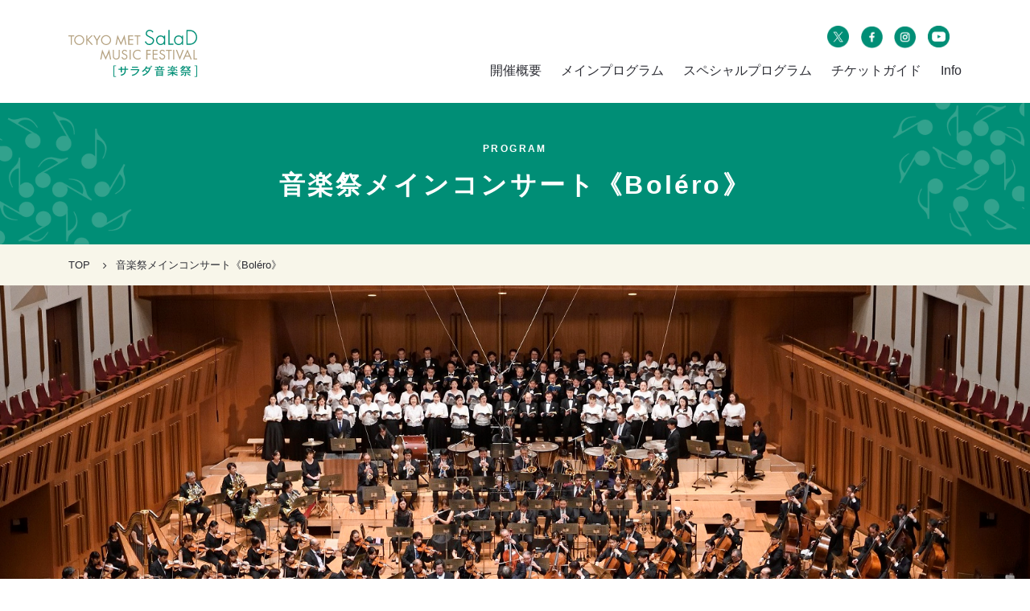

--- FILE ---
content_type: text/html; charset=UTF-8
request_url: https://salad-music-fes.com/program/program02.php
body_size: 54493
content:
<!DOCTYPE html>
<html dir="ltr" lang="ja" prefix="og: https://ogp.me/ns#">

<head>

  <!-- Google tag (gtag.js) -->
<script async src="https://www.googletagmanager.com/gtag/js?id=G-5DGXMF03TP"></script>
<script>
  window.dataLayer = window.dataLayer || [];
  function gtag(){dataLayer.push(arguments);}
  gtag('js', new Date());

  gtag('config', 'G-5DGXMF03TP');
</script>
  <!-- End Google Tag Manager -->

<!-- Base URL -->
<base href="https://salad-music-fes.com/">  <meta charset="UTF-8">
<meta name="viewport" content="width=device-width, initial-scale=1, shrink-to-fit=no">
<meta name="description" content="サラダ音楽祭は、誰もが音楽の楽しさを体感・表現できる音楽祭として、2018年に誕生しました。ファミリー・子ども向け音楽企画や、障害のある方も一緒に鑑賞できるコンサート等、誰もが楽しめる音楽祭を都響と芸劇で連携して開催します。" />
<meta name="robots" content="max-image-preview:large" />
<meta name="twitter:card" content="summary_large_image" />
<meta name="twitter:title" content="サラダ音楽祭｜TOKYO MET SaLaD MUSIC FESTIVAL" />
<meta name="twitter:description" content="サラダ音楽祭は、誰もが音楽の楽しさを体感・表現できる音楽祭として、2018年に誕生しました。ファミリー・子ども向け音楽企画や、障害のある方も一緒に鑑賞できるコンサート等、誰もが楽しめる音楽祭を都響と芸劇で連携して開催します。" />
<meta name="twitter:image" content="https://salad-music-fes.com/common/img/ogp.png?240326" />
<meta name="google" content="nositelinkssearchbox" />
<meta name="mobile-web-app-capable" content="yes">
<meta name="apple-mobile-web-app-capable" content="yes">
<meta name="apple-mobile-web-app-title" content="［サラダ音楽祭］TOKYO MET SaLaD MUSIC FESTIVAL 2024 - ［サラダ音楽祭］TOKYO MET SaLaD MUSIC FESTIVAL 2024 |サラダ=SaLaDの由来であるSing and Listen and Dance〜歌う！聴く！踊る！をコンセプトに、赤ちゃんから大人まで楽しめるフレッシュで多彩なプログラムを展開しています。">

<meta property="og:locale" content="ja_JP" />
<meta property="og:site_name" content="［サラダ音楽祭］TOKYO MET SaLaD MUSIC FESTIVAL 2024 | ［サラダ音楽祭］TOKYO MET SaLaD MUSIC FESTIVAL 2024 |サラダ=SaLaDの由来であるSing and Listen and Dance〜歌う！聴く！踊る！をコンセプトに、赤ちゃんから大人まで楽しめるフレッシュで多彩なプログラムを展開しています。" />
<meta property="og:type" content="article" />
<meta property="og:title" content="サラダ音楽祭｜TOKYO MET SaLaD MUSIC FESTIVAL" />
<meta property="og:description" content="サラダ音楽祭は、誰もが音楽の楽しさを体感・表現できる音楽祭として、2018年に誕生しました。ファミリー・子ども向け音楽企画や、障害のある方も一緒に鑑賞できるコンサート等、誰もが楽しめる音楽祭を都響と芸劇で連携して開催します。" />
<meta property="og:url" content="https://salad-music-fes.com/" />
<meta property="og:image" content="https://salad-music-fes.com/common/img/ogp.png?240326" />
<meta property="og:image:secure_url" content="https://salad-music-fes.com/common/img/ogp.png" />
<meta property="og:image:width" content="1970" />
<meta property="og:image:height" content="900" />

<link rel="shortcut icon" href="./common/img/favicon.ico" />
<link rel="icon" type="image/vnd.microsoft.icon" href="./common/img/favicon.ico" />
<link rel="apple-touch-icon" href="./common/img/apple-touch-icon.png" />
<link rel="canonical" href="https://salad-music-fes.com/" />
<link rel="shortlink" href="https://salad-music-fes.com/" />

<link rel="stylesheet" id="fontawesome-css"  href="https://use.fontawesome.com/releases/v5.7.2/css/all.css?ver=6.0.2" type="text/css" media="all" />
<link rel="stylesheet" id="slick_css-css"  href="https://cdnjs.cloudflare.com/ajax/libs/slick-carousel/1.8.1/slick.min.css?ver=6.0.2" type="text/css" media="all" />
<link rel="stylesheet" id="slick_theme-css"  href="https://cdnjs.cloudflare.com/ajax/libs/slick-carousel/1.8.1/slick-theme.css?ver=6.0.2" type="text/css" media="all" />
<link rel="stylesheet" id="child-understrap-styles-css"  href="./common/css/style.css" type="text/css" media="all" />
<link rel="stylesheet" href="https://cdnjs.cloudflare.com/ajax/libs/Swiper/3.4.1/css/swiper.min.css">
<link rel="stylesheet" href="./common/css/style-add.css" type="text/css" />
<link rel="stylesheet" href="./common/css/iziModal.css" type="text/css" />
<link rel="stylesheet" href="./common/css/fakeLoader.css" type="text/css" />

<script type="text/javascript" src="./common/js/jquery.min.js?ver=3.6.0" id="jquery-core-js"></script>
<script type="text/javascript" src="./common/js/jquery-migrate.min.js?ver=3.3.2" id="jquery-migrate-js"></script>
<script type="text/javascript" src="./common/js/iziModal.min.js"></script>
  <title>音楽祭メインコンサート《Boléro》 | ［サラダ音楽祭］TOKYO MET SaLaD MUSIC FESTIVAL 2025</title>

</head>

<body class="home page-template-default page wp-embed-responsive group-blog">

  <div id="fakeLoader"></div>

  <div class="site" id="page">

    <!-- ******************* The Navbar Area ******************* -->
<div id="wrapper-navbar" itemscope itemtype="http://schema.org/WebSite">

    <a class="skip-link sr-only sr-only-focusable" href="#content">Skip to content</a>


    <div class="container">
        <div class="row">

            <div class="col-md-3 d-flex justify-content-between">
                <!-- Your site title as branding in the menu -->
                <a href="./" class="navbar-brand custom-logo-link">
                    <h1>
                        <img src="./common/img/header/logo.svg" alt="［サラダ音楽祭］TOKYO MET SaLaD MUSIC FESTIVAL 2025">
                    </h1>
                </a>
                <!-- end custom logo -->


                <div class="d-block d-lg-none">
                    <button id="toggle" class="button_container navbar_toggler" type="button">
                        <span class="top"></span>
                        <span class="middle"></span>
                        <span class="bottom"></span>
                    </button>
                </div>
            </div>

            <div class="col-md-9">
                <div class="header_nav">
                    <nav class="header_sns pc_dis">
                        <ul>
                            <li class="sns_item">
                                <a href="https://twitter.com/salad_music_fes" target="_blank">
                                    <img src="./common/img/header/sns_x_icon1.png" alt="X">
                                </a>
                            </li>
                            <li class="sns_item">
                                <a href="https://www.facebook.com/salad.music.fes" target="_blank">
                                    <img src="./common/img/header/sns_fb_icon1.png" alt="facebook">
                                </a>
                            </li>
                            <li class="sns_item">
                                <a href="https://www.instagram.com/salad_music_fes/" target="_blank">
                                    <img src="./common/img/header/sns_is_icon1.png" alt="instagram">
                                </a>
                            </li>
                            <li class="sns_item">
                                <a href="https://www.youtube.com/channel/UCQ6uMMpq6x9vWyDM4CBBa3w" target="_blank">
                                    <img src="./common/img/header/sns_yt_icon1.png" alt="YouTube">
                                </a>
                            </li>
                        </ul>
                    </nav>

                </div>

                <div id="overlay" class="overlay">
                    <p class="nav_menu">Menu</p>
                    <nav class="overlay-menu">
                        <div class="toggle_sns_wrap">
                            <ul class="toggle_sns">
                                <li class="sns_item">
                                    <a href="https://twitter.com/salad_music_fes" target="_blank">
                                        <img src="./common/img/header/sns_x_icon2.png" alt="X">
                                    </a>
                                </li>
                                <li class="sns_item">
                                    <a href="https://www.facebook.com/salad.music.fes" target="_blank">
                                        <img src="./common/img/header/sns_fb_icon2.png" alt="facebook">
                                    </a>
                                </li>
                                <li class="sns_item">
                                    <a href="https://www.instagram.com/salad_music_fes/" target="_blank">
                                        <img src="./common/img/header/sns_is_icon2.png" alt="instagram">
                                    </a>
                                </li>
                                <li class="sns_item">
                                    <a href="https://www.youtube.com/channel/UCQ6uMMpq6x9vWyDM4CBBa3w" target="_blank">
                                        <img src="./common/img/header/sns_yt_icon2.png" alt="YouTube">
                                    </a>
                                </li>
                            </ul>
                        </div>

                        <div class="menu-header-container">
                            <ul id="accordion" class="ml-auto">
                                <!-- トップ start -->
                                <li class="d-block d-lg-none menu-item">
                                    <a href="./">トップ</a>
                                </li>
                                <!-- //トップ end -->

                                <!-- About start -->
                                <li class="menu-item">
                                    <a href="./about/">開催概要</a>
                                </li>
                                <!-- //About end -->

                                <!-- メインプログラム start -->
                                <li class="d-none d-lg-block menu-item">
                                    <p>メインプログラム</p>
                                    <div class="menu-sub">
                                        <ul>
                                            <!--<li><a href="">coming soon</a></li>-->
                                             <li><a href="./program/program02.php">音楽祭メインコンサート《Boléro》</a></li>
                                            <li><a href="./program/program03.php">OK!オーケストラ</a></li>
                                            <li><a href="./program/program04.php">しろくまの王さま ヴァレモンの物語</a></li>
                                            <li><a href="./program/program05.php">親子で楽しむダンス バレエ音楽『火の鳥』</a></li>
                                            <li><a href="./program/program06.php">都響といっしょに「だれでもピアノ®」</a></li>
                                            <li><a href="./program/workshop.php">SaLaDワークショップ</a></li>
                                            <li><a href="./program/concert.php">SaLaDミニコンサート</a></li>
                                            <li><a href="./program/program08.php">都響メンバーによる「サラダ音楽祭マスタークラス」</a></li>
                                            <li><a href="./program/program07.php">都響メンバーとLet's 弦楽アンサンブル</a></li>
                                        </ul>
                                    </div>
                                </li>
                                <!-- SP -->
                                <li
                                    class="toggle_menu d-block d-lg-none menu-item menu-item-type-custom menu-item-object-custom menu-item-has-children menu-item-92">
                                    <a class="open" href="#">メインプログラム</a>
                                    <ul class="sub-menu">
                                        <!--<li class="d-block d-lg-none menu-item"><a href="">coming soon</a></li>-->
                                         <li class="d-block d-lg-none menu-item"><a href="./program/program02.php">音楽祭メインコンサート《Boléro》</a></li>
                                        <li class="d-block d-lg-none menu-item"><a href="./program/program03.php">OK!オーケストラ</a></li>
                                        <li class="d-block d-lg-none menu-item"><a href="./program/program04.php">しろくまの王さま ヴァレモンの物語</a></li>
                                        <li class="d-block d-lg-none menu-item"><a href="./program/program05.php">親子で楽しむダンス バレエ音楽『火の鳥』</a></li>
                                        <li class="d-block d-lg-none menu-item"><a href="./program/program06.php">都響といっしょに「だれでもピアノ®」</a></li>
                                        <li class="d-block d-lg-none menu-item"><a href="./program/workshop.php">SaLaDワークショップ</a></li>
                                        <li class="d-block d-lg-none menu-item"><a href="./program/concert.php">SaLaDミニコンサート</a></li>
                                        <li><a href="./program/program08.php">都響メンバーによる「サラダ音楽祭マスタークラス」</a></li>
                                        <li><a href="./program/program07.php">都響メンバーとLet's 弦楽アンサンブル</a></li>
                                    </ul>
                                </li>
                                <!-- //メインプログラム end -->

                                <!-- コンテンツ start -->
                                <!-- <li class="d-none d-lg-block menu-item">
                                    <p>コンテンツ</p>
                                    <div class="menu-sub">
                                        <ul>
                                            <li><a href="./enjoy/interview01.php">大野和士インタビュー</a></li>
                                        </ul>
                                    </div>
                                </li> -->
                                <!-- SP -->
                                <!-- <li class="toggle_menu d-block d-lg-none menu-item menu-item-type-custom menu-item-object-custom menu-item-has-children menu-item-92">
                                    <a class="open" href="#">コンテンツ</a>
                                    <ul class="sub-menu">
                                        <li class="d-block d-lg-none menu-item"><a href="./enjoy/interview01.php">大野和士インタビュー</a>
                                        </li>
                                    </ul>
                                </li> -->
                                <!-- //コンテンツ end -->

                                <!-- プレミアムコンサート start -->
                                <li class="d-none d-lg-block menu-item">
                                    <p>スペシャルプログラム</p>
                                    <div class="menu-sub">
                                        <ul>
                                            <li><a href="./program/premium01.php">SaLaDプレミアム 西東京／狛江</a></li>
                                            <li><a href="./program/program-ok03.php">OK！オーケストラ in 多摩 小金井</a></li>
                                            <li><a href="./program/premium02.php">SaLaDプレミアム 昭島／多摩</a></li>
                                            <li><a href="./program/premium03.php">SaLaDプレミアム 日野／町田</a></li>
                                            <li><a href="./program/program01.php">【終了】SaLaDスプリング</a></li>
                                            <li><a href="./program/program-ok01.php">【終了】OK！オーケストラ in 多摩 小平</a></li>
                                            <li><a href="./program/program-ok02.php">【終了】OK！オーケストラ in 多摩 福生</a></li>
                                            <!--<li><a href="./program/premium05.php">SaLaDプレミアム<br>瑞穂町公演（室内楽）</a></li>
                                            <li><a href="./program/premium04.php">SaLaDプレミアム<br>神津島公演（室内楽）</a></li> -->
                                        </ul>
                                    </div>
                                </li>
                                <!-- SP -->
                                <li class="toggle_menu d-block d-lg-none menu-item menu-item-type-custom menu-item-object-custom menu-item-has-children menu-item-92">
                                    <a class="open" href="#">スペシャルプログラム</a>
                                    <ul class="sub-menu">
                                        <li class="d-block d-lg-none menu-item "><a href="./program/premium01.php">SaLaDプレミアム 西東京／狛江</a></li>
                                        <li class="d-block d-lg-none menu-item "><a href="./program/program-ok03.php">OK！オーケストラ in 多摩 小金井</a></li>
                                        <li class="d-block d-lg-none menu-item "><a href="./program/premium02.php">SaLaDプレミアム 昭島／多摩</a></li>
                                        <li class="d-block d-lg-none menu-item "><a href="./program/premium03.php">SaLaDプレミアム 日野／町田</a></li>
                                        <li class="d-block d-lg-none menu-item "><a href="./program/program01.php">【終了】SaLaDスプリング</li>
                                        <li class="d-block d-lg-none menu-item "><a href="./program/program-ok01.php">【終了】OK！オーケストラ in 多摩 小平</a></li>
                                        <li class="d-block d-lg-none menu-item "><a href="./program/program-ok02.php">【終了】OK！オーケストラ in 多摩 福生</a></li>
                                        <!-- <li class="d-block d-lg-none menu-item "><a href="./program/premium05.php">SaLaDコンサート<br>瑞穂町公演（室内楽）</a></li>
                                        <li class="d-block d-lg-none menu-item "><a href="./program/premium04.php">SaLaDコンサート<br>神津島公演（室内楽）</a></li> -->
                                    </ul>
                                </li>
                                <!-- //プレミアムコンサート end -->

                                <!-- チケット start -->
                                <li class="menu-item">
                                    <a href="./ticket/">チケットガイド</a>
                                </li>
                                <!-- //チケット end -->

                                <!-- Info start -->
                                <li class="d-none d-lg-block menu-item">
                                    <p>Info</p>
                                    <div class="menu-sub">
                                        <ul>
                                            <li><a href="./news/">ニュース一覧</a></li>
                                            <li><a href="./snsguide/">SNSガイドライン</a></li>
                                            <li><a href="./privacy/">個人情報保護方針</a></li>
                                        </ul>
                                    </div>
                                </li>
                                <!-- SP -->
                                <li class="toggle_menu d-block d-lg-none menu-item menu-item-type-custom menu-item-object-custom menu-item-has-children menu-item-92">
                                    <a class="open" href="#">Info</a>
                                    <ul class="sub-menu">
                                        <li class="d-block d-lg-none menu-item "><a href="./news/">ニュース一覧</a></li>
                                        <li class="d-block d-lg-none menu-item"><a href="./snsguide/">SNSガイドライン</a></li>
                                        <li class="d-block d-lg-none menu-item"><a href="./privacy/">個人情報保護方針</a></li>
                                    </ul>
                                </li>
                                <!-- //Info end -->

                            </ul>
                        </div>


                    </nav><!-- .site-navigation -->

                </div>
            </div>
        </div>
    </div><!-- .container -->


</div><!-- #wrapper-navbar end -->
    <!-- 下層ページヘッダー -->
    <!--<div class="reserve_link_btn">
    <a href="https://w.pia.jp/p/saladmf25ofip/" target="_blank">
        オンラインチケット
        <span>ご購入はこちら</span>
    </a>
</div>-->
    <div class="page_header">

      <p>PROGRAM</p>
      <h1>音楽祭メインコンサート《Boléro》</span></h1>

    </div>




    <div id="breadcrumb">
      <ul>
        <li><a href="https://salad-music-fes.com"><span>TOP</span></a></li>
        <li><span>音楽祭メインコンサート《Boléro》</span></li>
      </ul>
    </div>

    <div id="page-wrapper">



      <!-- Do the left sidebar check -->



      <div class="content-area" id="primary">

        <article class="post-276 page type-page status-publish hentry wpautop" id="post-276">


          <div class="entry-content">

            <section class="program_lead">
              <div class="pg_mv program1"><img src="./common/img/program/pg_mv2.jpg" alt="音楽祭メインコンサート">
              </div>
            </section>
            <p>
            <main class="site-main" id="main">
              </p>
              <div class="pg_lead_tit">
                <h2>音楽祭メインコンサート《Boléro》</span></h2>
                <p><span style="color: #ff0000;">当日券の販売および整理券の配布はございません（9/12up）</span></p>
              </div>
              <div class="pg_info_container">
                <div class="inner_content">
                  <div class="info_tit">
                    <h3>
                      <img src="./common/img/program/svg/pg_info_tit.svg" alt="information"><br />
                    </h3>
                    </p>
                  </div>
                  <div class="info_content_wrap">
                    <table>
                      <tbody>
                        <tr class="info_list">
                          <th>日程</th>
                          <td>9月15日（月・祝）15:00開演（14:00開場／17:00終演予定）</td>
                        </tr>
                        <tr class="info_list">
                          <th>会場</th>
                          <td>東京芸術劇場 コンサートホール</td>
                        </tr>
                        <tr class="info_list">
                          <th>出演者</th>
                          <td>指揮／大野和士<br>
                              ダンス／Noism Company Niigata**（演出振付／金森 穣）<br>
                              ソプラノ／砂田愛梨*<br>
                              メゾソプラノ／松浦 麗*<br>
                              テノール／寺田宗永*<br>
                              バス／狩野賢一*<br>
                              合唱／新国立劇場合唱団*<br>
                              管弦楽／東京都交響楽団
                          </td>
                        </tr>
                        <tr class="info_list">
                          <th>曲目</th>
                          <td>
                            <ul class="program_list">
                              <li></li>
                              <li>モーツァルト：歌劇『魔笛』序曲K.620</li>
                              <li>モーツァルト：ミサ曲 ハ長調 K.317《戴冠式ミサ》*</li>
                              <li>ペルト：フラトレス～弦楽と打楽器のための**</li>
                              <li>ファリャ：バレエ音楽《三角帽子》第2組曲</li>
                              <li>ラヴェル：ボレロ**</li>
                            </ul>
                          </td>
                        </tr>
                        <tr class="info_list">
                          <th>料金</th>
                          <td>
                            S席6,000円／A席4,000円／B席3,000円／C席2,000円　※未就学児入場不可<br>（全席指定）<br>車椅子席2,000円</p>
                    <div class="info_sale">
                      <div class="info_sale_txt">
                        <span>各種割引（S～B席）</span><br>
                         シルバーエイジ割引：20%OFF（65歳以上）<br>
                         U25割引：50%OFF（生年月日2000年4月1日以降）<br>
                         ユニバーサル割引：30%OFF（ハンディキャップ手帳等をお持ちのお客様とその介添者1名まで）
                      </div>
                      <div class="info_sale_cap">※車椅子席、ユニバーサル割引は都響ガイドのみ取扱い</div>
                    </div>
                          </td>
                        </tr>
                        <tr class="info_list">
                          <th>チケット発売</th>
                          <td class="ts_info"><span style="color: #ff0000;">当日券の販売および整理券の配布はございません（9/12up）</span><br>
                          6月6日（金）10:00～</td>
                        </tr>
                        <tr class="info_list">
                          <th>プレイガイド</th>
                          <td>
                            <ul class="info_playguide">
                              <li><a href="https://w.pia.jp/p/saladmf25ofip/" target="_blank" rel="noopener">チケットぴあ</a></li>
                              <li><a href="https://www.tmso.or.jp/" target="_blank" rel="noopener">都響WEBチケット</a></li>
                              <li>都響ガイド　電話0570-056-057 ナビダイヤル（平日10:00～18:00）</li>
                              <li>
                                <a href="http://tmt.pia.jp/" target="_blank" rel="noopener">東京芸術劇場ボックスオフィス</a><br>
                                ※休館中のため電話での取り扱いは6/23（月）より、窓口販売は9/6（土）より再開いたします。
                              </li>
                            </ul>

                          </td>
                        </tr>
                        <tr class="info_list">
                          <th>託児サービス</th>
                          <td>生後3ヶ月から小学校入学前のお子様（定員あり）<br>
                            株式会社明日香　電話0120-165-115（月～金 9:00～17:00／土日祝 休み）<br>
                            <a href="http://www.geigeki.jp/access/support.html#kids" target="_blank" rel="noopener">東京芸術劇場ホームページ</a><br>
                            <br>
                            ・ご予約の際「東京芸術劇場の託児予約の件で」とお問い合わせください。<br>
                            ・託児サービスは、公演の1週間前までにご予約ください。<br>
                            ・料金はお問い合わせください。</td>
                        </tr>
                        <tr class="info_list">
                          <th>ユニバーサル対応</th>
                            <td>鑑賞に不安のある方も一緒にお楽しみいただけるよう、サポートをご用意しています。<br>
                〇車椅子席…車いすに座ったままお聴きいただけるエリアをご用意しています。<br>
                〇ヒアリングループ席…補聴器や人工内耳をお使いの方に、ヒアリングループ席をご用意しています。<br>
                〇点字プログラム…演奏する曲目の点字プログラムをご用意しています。<br>
                  <br>
                            詳細は<a href="/ticket/">こちら</a>
                            </td>
                        </tr>
                        <tr class="info_list" no_bdr>
                          <th>備考</th>
                            <td>・未就学児入場不可。<br>
                                ・やむを得ない事情により、出演者・曲目などが変更になる場合がございます。<br>
                                ・公演中止の場合を除き、チケットの払い戻しはいたしません。<br>
                                ・チケットの再発行はできません。
                            </td>
                        </tr>
                      </tbody>
                    </table>


                  </div>
                  </p>
                </div>
                </p>
              </div>
              <div class="pg_pickup">
                <div class="inner_content">
                  <div class="pickup_tit">
                    <h4>聴きどころ</h4>
                  </div>
                  <p>毎回感動の歌声を届けてくれる新国立劇場合唱団とモーツァルトの傑作合唱曲〈戴冠式ミサ〉で共演。世界的ダンスカンパニーNoism Company Niigataとの共演では、昨年大好評だったラヴェルの〈ボレロ〉を再びお届けします！</p>
                </div>
              </div>


              <div class="pg_profile">
                <div class="inner_content">
                  <div class="pg_pro_tit">
                    <p class="tit_img">
                      <img src="./common/img/program/svg/pg_pf_tit.svg">
                    </p>
                    <p>プロフィール</p>
                  </div>
                  <div class="pg_pro_content">

                  <div class="pg_pro_member">
                      <figure>
                        <img src="./common/img/program/thumb_prof_ono.jpg" alt="大野和士">
                      </figure>
                      <div class="pg_pro_txt">
                        <span>指揮</span><br>
                        大野和士
                      </div>
                      <div class="pg_pro_btn">
                        <button data-iziModal-open=".iziModal1" class="btn">more!</button>
                      </div>
                      <div class="iziModal1 pf_content_modal" data-izimodal-title="" data-izimodal-subtitle="">
                        <div class="pf_content_modal_inner">
                          <figure class="modal_image">
                            <img src="./common/img/program/thumb_prof_ono.jpg" alt="大野和士">
                          </figure>
                          <div class="modal_tit">
                            <h4>大野和士<span>（指揮）</span></h4>
                            <p>Kazushi ONO, Conductor</p>
                          </div>
                          <p>　都響およびブリュッセル・フィルハーモニックの音楽監督、新国立劇場オペラ芸術監督。<br>
                          1987年トスカニーニ国際指揮者コンクール優勝。これまでに、ザグレブ・フィル音楽監督、都響指揮者、東京フィル常任指揮者（現・桂冠指揮者）、カールスルーエ・バーデン州立劇場音楽総監督、モネ劇場（ベルギー王立歌劇場）音楽監督、アルトゥーロ・トスカニーニ・フィル首席客演指揮者、フランス国立リヨン歌劇場首席指揮者、バルセロナ響音楽監督を歴任。<br>
                          フランス批評家大賞、朝日賞など受賞多数。文化功労者。2017年、フランス政府より芸術文化勲章「オフィシエ」を受章、またリヨン市からリヨン市特別メダルを授与された。<br>
                          　これまでにボストン響、ロンドン響、ロンドン・フィル、ライプツィヒ・ゲヴァントハウス管、フランクフルト放送響（hr響）、パリ管、フランス放送フィル、スイス・ロマンド管、イスラエル・フィルなどを指揮。ミラノ・スカラ座、メトロポリタン歌劇場、英国ロイヤル・オペラなどに登場している。<br>
                          　2019、21年に自ら発案した国際プロジェクトで『トゥーランドット』『ニュルンベルクのマイスタージンガー』を指揮、ともに記念碑的な公演となり大きな話題を呼んだ。新国立劇場では、西村朗『紫苑物語』、藤倉大『アルマゲドンの夢』、渋谷慶一郎『スーパーエンジェル』を世界初演、また『ワルキューレ』『カルメン』『ペレアスとメリザンド』『ボリス・ゴドゥノフ』『ラ・ボエーム』『シモン・ボッカネグラ』『トリスタンとイゾルデ』『ウィリアム・テル』と話題作を次々に手掛けた。引き続き2025年11月に『ヴォツェック』（都響がピットに入る）を指揮する予定。<br>
                          　2023年５月、作曲家マルティン・マタロンによる『メトロポリス』映画音楽コンサートでパリ管を指揮し、同作のフランス初演を成功へ導いた。</p>
                        </div>
                      </div>
                    </div>

                    <div class="pg_pro_member">
                      <figure>
                        <img src="./common/img/program/thumb_prof_noism.jpg" alt="Noism">
                      </figure>
                      <div class="pg_pro_txt">
                        <span>ダンス</span><br>
                        Noism Company Niigata
                      </div>
                      <div class="pg_pro_btn">
                        <button data-iziModal-open=".iziModal2" class="btn">more!</button>
                      </div>
                      <div class="iziModal2 pf_content_modal" data-izimodal-title="" data-izimodal-subtitle="">
                        <div class="pf_content_modal_inner">
                          <figure class="modal_image">
                            <img src="./common/img/program/thumb_prof_noism.jpg" alt="Noism">
                          </figure>
                          <div class="modal_tit">
                            <h4>Noism Company Niigata<span>（ノイズム・カンパニー・ニイガタ）</span><span>（ダンス）</span></h4>
                            <p>Noism Company Niigata, Dance</p>
                          </div>
                          <p>
                          りゅーとぴあ 新潟市民芸術文化会館を拠点に活動する、日本初の公共劇場専属舞踊団。プロフェッショナル選抜メンバーによるNoism0（ノイズムゼロ）、プロフェッショナルカンパニーNoism1（ノイズムワン）、研修生カンパニーNoism2（ノイズムツー）の3つの集団があり、国内・世界各地からオーディションで選ばれた舞踊家が新潟に移住し、年間を通して活動。2004年の設立以来、りゅーとぴあで創った作品を国内外で上演し、新潟から世界に向けてグローバルに展開する活動（国際活動部門）とともに、市民のためのオープンクラス、学校へのアウトリーチをはじめとした地域に根差した活動（地域活動部門）を行っている。Noismの由来は「No-ism＝無主義」。特定の主義を持たず、今この時代に新たな舞踊芸術を創造することを志している。
<br>
                          <a href="https://noism.jp/" target="_blank" rel="noopener">www.noism.jp</a>
                          </p>
                        </div>
                      </div>
                    </div>

                    <div class="pg_pro_member">
                      <figure>
                        <img src="./common/img/program/thumb_prof_sunada.jpg" alt="Noism">
                      </figure>
                      <div class="pg_pro_txt">

                        <span>ソプラノ</span><br>
                        砂田愛梨
                      </div>
                      <div class="pg_pro_btn">
                        <button data-iziModal-open=".iziModal3" class="btn">more!</button>
                      </div>
                      <div class="iziModal3 pf_content_modal" data-izimodal-title="" data-izimodal-subtitle="">
                        <div class="pf_content_modal_inner">
                          <figure class="modal_image">
                            <img src="./common/img/program/thumb_prof_sunada.jpg" alt="Noism">
                          </figure>
                          <div class="modal_tit">
                            <h4>砂田愛梨<span>（ソプラノ）</span></h4>
                            <p>Airi SUNADA</p>
                          </div>
                          <p>
                          東京音楽大学卒業及び同大学院修了。新国立劇場オペラ研修所修了。文化庁新進芸術家海外研修員、五島記念文化賞オペラ新人賞受賞。S.リチートラ国際声楽コンクール第2位、G.パスタ国際声楽コンクール及びKoliqi賞国際声楽コンクール第3位、F.リッチ国際声楽コンクール特別賞などと多数受賞。サッサリ市立劇場《ドン・パスクアーレ》ノリーナでデビュー後、コゼンツァ市立劇場、ミラノ・カルカノ劇場、サルザーナ・オペラ・フェスティバル等に出演を続ける。日本では日生劇場《連隊の娘》マリー、新国立劇場《ジャンニ・スキッキ》ラウレッタで出演。ミラノ在住。</p>
                        </div>
                      </div>
                    </div>

                    <div class="pg_pro_member">
                      <figure>
                        <img src="./common/img/program/thumb_prof_matsuura.jpg" alt="Noism">
                      </figure>
                      <div class="pg_pro_txt">

                        <span>メゾソプラノ</span><br>
                        松浦 麗
                      </div>
                      <div class="pg_pro_btn">
                        <button data-iziModal-open=".iziModal4" class="btn">more!</button>
                      </div>
                      <div class="iziModal4 pf_content_modal" data-izimodal-title="" data-izimodal-subtitle="">
                        <div class="pf_content_modal_inner">
                          <figure class="modal_image">
                            <img src="./common/img/program/thumb_prof_matsuura.jpg" alt="Noism">
                          </figure>
                          <div class="modal_tit">
                            <h4>松浦 麗<span>（メゾソプラノ）</span></h4>
                            <p>Rei MATSUURA</p>
                          </div>
                          <p>
                          大阪教育大学卒業。第8回藤沢オペラコンクール第3位。藤原歌劇団「蝶々夫人」スズキ、「フィガロの結婚」ケルビーノ、 新国立劇場「魔笛」童子Ⅲ、「サロメ」奴隷、「ワルキューレ」ジークルーネ、「ドン・カルロ」テバルド、びわこホールオペラ「神々の黄昏」フロスヒルデ等に出演。その他東京フィルハーモニー交響楽団「スターバト・マーテル」、読売交響楽団/群馬交響楽団「第九」の他、モーツァルト/ヴェルディ「レクイエム」、ヘンデル「メサイア」に出演。藤原歌劇団団員。</p>
                        </div>
                      </div>
                    </div>

                    <div class="pg_pro_member">
                      <figure>
                        <img src="./common/img/program/thumb_prof_terada.jpg" alt="Noism">
                      </figure>
                      <div class="pg_pro_txt">

                        <span>テノール</span><br>
                        寺田宗永
                      </div>
                      <div class="pg_pro_btn">
                        <button data-iziModal-open=".iziModal5" class="btn">more!</button>
                      </div>
                      <div class="iziModal5 pf_content_modal" data-izimodal-title="" data-izimodal-subtitle="">
                        <div class="pf_content_modal_inner">
                          <figure class="modal_image">
                            <img src="./common/img/program/thumb_prof_terada.jpg" alt="Noism">
                          </figure>
                          <div class="modal_tit">
                            <h4>寺田宗永<span>（テノール）</span></h4>
                            <p>Munenaga TERADA</p>
                          </div>
                          <p>国立音楽大学声楽科卒業。二期会オペラスタジオマスタークラス優秀賞。第37, 40, 41回イタリア声楽コンコルソ入選。長江杯国際音楽コンクール第2位及びテノール特別賞を受賞。さわかみオペラ財団の奨学生としてボローニャにてSergio Bertocchi氏の元で学ぶ。新国立劇場や日生劇場、ラトビア国立歌劇場、トリエステG・Verdi歌劇場等で様々な役で出演。二期会会員。</p>
                        </div>
                      </div>
                    </div>

                    <div class="pg_pro_member">
                      <figure>
                        <img src="./common/img/program/thumb_prof_kanou.jpg" alt="Noism">
                      </figure>
                      <div class="pg_pro_txt">

                        <span>バス</span><br>
                        狩野 賢一
                      </div>
                      <div class="pg_pro_btn">
                        <button data-iziModal-open=".iziModal6" class="btn">more!</button>
                      </div>
                      <div class="iziModal6 pf_content_modal" data-izimodal-title="" data-izimodal-subtitle="">
                        <div class="pf_content_modal_inner">
                          <figure class="modal_image">
                            <img src="./common/img/program/thumb_prof_kanou.jpg" alt="Noism">
                          </figure>
                          <div class="modal_tit">
                            <h4>狩野 賢一<span>（バス）</span></h4>
                            <p>Ken-ichi KANOU</p>
                          </div>
                          <p>国立音楽大学卒業。同大学院修士課程声楽専攻首席修了。二期会オペラ研修所修了。第9回藤沢オペラコンクール奨励賞受賞。二期会『ばらの騎士』（愛知公演）オックス男爵、『タンホイザー』ヘルマン、『ドン・カルロ』宗教裁判長、『ルル』シゴルヒ、小澤征爾音楽塾特別演奏会『蝶々夫人』、東京・春・音楽祭『ローエングリン』、日生劇場『カプレーティとモンテッキ』、上海交響楽団『サロメ』等数多く出演。コンサート・ソリストとしても、ロームシアター京都竣工式での小澤征爾指揮「第九」に出演の他、モーツァルト「レクイエム」、ドヴォルザーク「スターバト・マーテル」等出演。25年7月二期会『くるみ割り人形／イオランタ』ルネに出演予定。二期会会員</p>
                        </div>
                      </div>
                    </div>
　　　　　　　　　　　
                    <div class="pg_pro_member">
                      <figure>
                        <img src="./common/img/program/thumb_prof_nntc.jpg" alt="">
                      </figure>
                      <div class="pg_pro_txt">
                        <span>合唱</span><br>
                        新国立劇場合唱団
                      </div>
                      <div class="pg_pro_btn">
                        <button data-iziModal-open=".iziModal8" class="btn">more!</button>
                      </div>
                      <div class="iziModal8 pf_content_modal" data-izimodal-title="" data-izimodal-subtitle="">
                        <div class="pf_content_modal_inner">
                          <figure class="modal_image">
                            <img src="./common/img/program/thumb_prof_nntc.jpg" alt="新国立劇場合唱団">
                          </figure>
                          <div class="modal_tit">
                            <h4>新国立劇場合唱団（合唱）</h4>
                            <p>New National Theatre Chorus, Chorus</p>
                          </div>
                          <p>
                          新国立劇場は、オペラ、バレエ、ダンス、演劇という現代舞台芸術のためのわが国唯一の国立劇場として19997年10月に開場。1998年４月から、新国立劇場合唱団も年間を通じて行われる数多くのオペラ公演の核を担う合唱団として活動を開始した。<br />
                          新国立劇場で上演される多彩なオペラ公演の出演に加え、劇場外からの出演依頼の声に応え外部公演にも出演している。個々のメンバーは高水準の歌唱力と演技力を有し、合唱団としての優れたアンサンブル能力と豊かな声量は高い評価を得ている。都響をはじめ、国内主要オーケストラのほか、ロイヤル・コンセルトヘボウ管、ベルリン・フィル、クリーヴランド管など海外オーケストラとの共演も果たしている。第31回ミュージック・ペンクラブ音楽賞「クラシック／室内楽・合唱部門賞」を受賞。
                          </p>

                          <div class="modal_tit">
                            <h4>冨平恭平（合唱指揮）</h4>
                            <p>Kyohei TOMIHIRA, Chorus Master</p>
                          </div>
                          <p>
                          東京藝術大学卒業。指揮を高関健、田中良和、小田野宏之の各氏に師事。これまでに群響、東京シティ・フィル、東京フィル、東響などを指揮。オペラでは新国立劇場、東京二期会、藤原歌劇団などの公演で副指揮者、合唱指揮者などを務めている。2019年４月から新国立劇場合唱指揮者。
                          </p>
                        </div>
                      </div>
                    </div>

                    <div class="pg_pro_member">
                      <figure>
                        <img src="./common/img/program/thumb_prof_tmso.jpg" alt=""><br />
                      </figure>
                      <div class="pg_pro_txt">
                        <span>管弦楽</span><br />
                        東京都交響楽団
                      </div>
                      <div class="pg_pro_btn">
                        <button data-iziModal-open=".iziModal9" class="btn">more!</button>
                      </div>
                      <div class="iziModal9 pf_content_modal" data-izimodal-title="" data-izimodal-subtitle="">
                        <div class="pf_content_modal_inner">
                          <figure class="modal_image">
                            <img src="./common/img/program/img_prof_tmso.jpg" alt="東京都交響楽団"><br />
                          </figure>
                          <div class="modal_tit">
                            <h4>東京都交響楽団（管弦楽）</h4>
                            <p>Tokyo Metropolitan Symphony Orchestra</p>
                            </p>
                          </div>
                          <p>
                            　東京オリンピックの記念文化事業として1965年東京都が設立（略称：都響）。歴代音楽監督は森正、渡邉曉雄、若杉弘、ガリー・ベルティーニ。現在、大野和士が音楽監督、アラン・ギルバートが首席客演指揮者、小泉和裕が終身名誉指揮者、エリアフ・インバルが桂冠指揮者を務めている。<br />
                            　定期演奏会を中心に、都内小中学生のためのWelcome!オーケストラ（音楽鑑賞教室）、青少年への音楽普及プログラム、多摩・島しょ地域での出張演奏、福祉施設への訪問演奏の他、2018 年からは、誰もが音楽の楽しさを体感・表現できる“サラダ音楽祭”を開催するなど、多彩な活動を展開している。受賞歴に、第６回京都音楽賞大賞、第50 回レコード・アカデミー賞〈交響曲部門〉、第25 回ミュージック・ペンクラブ音楽賞　クラシック部門「最優秀録音・録画作品賞」ならびに「最優秀コンサート・パフォーマンス賞」、第53回レコード・アカデミー賞〈特別部門：特別賞〉、第21 回三菱UFJ 信託音楽賞奨励賞など。<br />
                            　「首都東京の音楽大使」たる役割を担い、これまで欧米やアジアで公演を成功させ、国際的な評価を得ている。2015年11月には大野和士の指揮でヨーロッパ・ツアーを行い、各地で熱烈な喝采を浴びた。2021年７月に開催された東京2020オリンピック競技大会開会式では、《オリンピック讃歌》の演奏（大野和士指揮／録音）を務めた。
                          </p>
                        </div>
                      </div>
                    </div>

                  </div>
                </div>
              </div>
              <p>
            </main><!-- #main --></p>


          </div><!-- .entry-content -->


        </article><!-- #post-## -->


      </div><!-- #page-wrapper -->



      
<div id="wrapper-footer">

  <footer class="site-footer" id="colophon">

    <div class="sns_content">
      <div class="sns_content_inner content_fade">
        <div class="sns_cont_text">
          SNSでも情報配信しています！
        </div>
        <div class="sns_cont_item">
          <p><img class="svg" src="./common/img/footer/follow_txt.svg" alt="follow me"></p>
          <ul>
            <li><a href="https://twitter.com/salad_music_fes" target="_blank"><img src="./common/img/footer/sns_x_icon2.png" alt="X"></a></li>
            <li><a href="https://www.facebook.com/salad.music.fes" target="_blank"><img src="./common/img/footer/sns_fb_icon2.png" alt="facebook"></a></li>
            <li><a href="https://www.instagram.com/salad_music_fes/" target="_blank"><img src="./common/img/footer/sns_is_icon2.png" alt="instagram"></a></li>
            <li><a href="https://www.youtube.com/channel/UCQ6uMMpq6x9vWyDM4CBBa3w" target="_blank"><img src="./common/img/footer/sns_yt_icon2.png" alt="YouTube"></a></li>
          </ul>
        </div>
      </div>
      <!--<p class="sns_content_info">サラダ音楽祭事務局<br class="media-sp">（株式会社アクセスプログレス内）　<br class="media-sp">TEL：03-6704-9342　（平日10:00～18:00）
		  <br class="media-pc"></p>-->
      <p class="sns_content_info txt-thanks">会場内では主催者や取材メディアによる写真・動画撮影が行われる予定です。ご来場のお客様が映り込む可能性がございます。<br class="media-pc">
      撮影した写真・動画は放送・広告・印刷物・インターネット等で使用、掲載される場合がございますので、あらかじめご了承ください。
		  <br class="media-pc"></p>

    </div>


                  
<div class="container">

<div class="row">
<div class="footer-menu pb-5"></div>
</div>
</div>

<div class="footer_copy">
  <p>Copyright© TOKYO MET SaLaD MUSIC FESTIVAL Executive Committee All Rights Reserved.</p>
</div>

</div>
</footer>
<!-- #colophon -->


  <div class="btn_page_top">
    <div class="page_top_inner">
      <a href="#top">TOP</a>
    </div>
  </div>



</div><!-- wrapper end -->


<script>
  FontAwesomeConfig = {
    searchPseudoElements: true
  };
</script>
<!--<script src="https://cdnjs.cloudflare.com/ajax/libs/Swiper/3.4.1/js/swiper.min.js"></script>-->
<script type="text/javascript" src="./common/js/fakeLoader.min.js"></script>
<script type='text/javascript' src='https://cdnjs.cloudflare.com/ajax/libs/slick-carousel/1.8.1/slick.min.js?ver=6.0.2' id='slick_js-js'></script>
<script type='text/javascript' src='https://cdnjs.cloudflare.com/ajax/libs/jquery.matchHeight/0.7.2/jquery.matchHeight-min.js?ver=6.0.2' id='matchHeight_js-js'></script>
<script type='text/javascript' src='https://yubinbango.github.io/yubinbango/yubinbango.js?ver=6.0.2' id='yubinbango-js'></script>
<script type='text/javascript' src='./common/js/scripts.js?ver=6.0.2' id='child_script-js'></script>
<script type='text/javascript' src='./common/js/child-theme.min.js?ver=0.5.5' id='child-understrap-scripts-js'></script>

</body>

</html>

--- FILE ---
content_type: text/css
request_url: https://salad-music-fes.com/common/css/style.css
body_size: 442328
content:
@charset "UTF-8";
.text-medium {
	font-size: 1rem!important
}
.text-large {
	font-size: 1.25rem!important
}
.text-small {
	font-size: 0.85rem!important
}
.text-xlarge {
	font-size: 1.5625rem!important
}
.text-xsmall {
	font-size: 0.7225rem!important
}
.text-xxlarge {
	font-size: 1.95312rem!important
}
.text-xxsmall {
	font-size: 0.61412rem!important
}
@font-face {
	font-family: "Yu Gothic";
	src: local("Yu Gothic Medium");
	font-weight: 100
}
@font-face {
	font-family: "Yu Gothic";
	src: local("Yu Gothic Medium");
	font-weight: 200
}
@font-face {
	font-family: "Yu Gothic";
	src: local("Yu Gothic Medium");
	font-weight: 300
}
@font-face {
	font-family: "Yu Gothic";
	src: local("Yu Gothic Medium");
	font-weight: 400
}
@font-face {
	font-family: "Yu Gothic";
	src: local("Yu Gothic Bold");
	font-weight: bold
}
@font-face {
	font-family: "Helvetica Neue";
	src: local("Helvetica Neue Regular");
	font-weight: 100
}
@font-face {
	font-family: "Helvetica Neue";
	src: local("Helvetica Neue Regular");
	font-weight: 200
}
@media (-ms-high-contrast:none) {
	body, popover, tooltip {
		font-family: Verdana, Meiryo, sans-serif
	}
}
/*! Bootstrap v4.3.1 (https://getbootstrap.com/) Copyright 2011-2019 The Bootstrap Authors Copyright 2011-2019 Twitter, Inc. Licensed under MIT (https://github.com/twbs/bootstrap/blob/master/LICENSE) */

:root {
	--blue: #007bff;
	--indigo: #6610f2;
	--purple: #6f42c1;
	--pink: #e83e8c;
	--red: #dc3545;
	--orange: #fd7e14;
	--yellow: #ffc107;
	--green: #28a745;
	--teal: #20c997;
	--cyan: #17a2b8;
	--white: #fff;
	--gray: #6c757d;
	--gray-dark: #343a40;
	--primary: #0069d9;
	--secondary: #6c757d;
	--success: #28a745;
	--info: #17a2b8;
	--warning: #ffc107;
	--danger: #dc3545;
	--light: #f8f9fa;
	--dark: #343a40;
	--custom-black: #2c2d34;
	--custom-grey: #F2F2F2;
	--custom-blue: #0071BC;
	--custom1: #008e76;
	--custom2: #e94d07;
	--custom3: #FEE633;
	--custom4: #4D4D66;
	--custom5: #E6E6E6;
	--breakpoint-xs: 0;
	--breakpoint-sm: 576px;
	--breakpoint-md: 768px;
	--breakpoint-lg: 992px;
	--breakpoint-xl: 1200px;
	--font-family-sans-serif: -apple-system, BlinkMacSystemFont, "Helvetica Neue", "Yu Gothic", YuGothic, Verdana, Meiryo, "Segoe UI", Roboto, Arial, "M+ 1p", sans-serif, "Apple Color Emoji", "Segoe UI Emoji", "Segoe UI Symbol";
	--font-family-monospace: "SFMono-Regular", Menlo, Monaco, Consolas, "Liberation Mono", "Courier New", monospace
}
*, :after, :before {
	-webkit-box-sizing: border-box;
	box-sizing: border-box
}
html {
	font-family: sans-serif;
	line-height: 1.15;
	-webkit-text-size-adjust: 100%;
	-webkit-tap-highlight-color: rgba(0, 0, 0, 0)
}
article, aside, figcaption, figure, footer, header, hgroup, main, nav, section {
	display: block
}
body {
	margin: 0;
	font-family: -apple-system, BlinkMacSystemFont, "Helvetica Neue", "Yu Gothic", YuGothic, Verdana, Meiryo, "Segoe UI", Roboto, Arial, "M+ 1p", sans-serif, "Apple Color Emoji", "Segoe UI Emoji", "Segoe UI Symbol";
	font-size: 1rem;
	font-weight: 400;
	line-height: 1.5;
	color: #008e76;
	text-align: left;
	background-color: white
}
[tabindex="-1"]:focus {
	outline: 0!important
}
hr {
	-webkit-box-sizing: content-box;
	box-sizing: content-box;
	height: 0;
	overflow: visible
}
h1, h2, h3, h4, h5, h6 {
	margin-top: 0;
	margin-bottom: 0.5rem
}
p {
	margin-top: 0;
	margin-bottom: 1rem
}
abbr[data-original-title], abbr[title] {
	text-decoration: underline;
	-webkit-text-decoration: underline dotted;
	text-decoration: underline dotted;
	cursor: help;
	border-bottom: 0;
	text-decoration-skip-ink: none
}
address {
	margin-bottom: 1rem;
	font-style: normal;
	line-height: inherit
}
dl, ol, ul {
	margin-top: 0;
	margin-bottom: 1rem
}
ol ol, ol ul, ul ol, ul ul {
	margin-bottom: 0
}
dt {
	font-weight: 700
}
dd {
	margin-bottom: .5rem;
	margin-left: 0
}
blockquote {
	margin: 0 0 1rem
}
b, strong {
	font-weight: bolder
}
small {
	font-size: 80%
}
sub, sup {
	position: relative;
	font-size: 75%;
	line-height: 0;
	vertical-align: baseline
}
sub {
	bottom: -.25em
}
sup {
	top: -.5em
}
a {
	color: #0069d9;
	text-decoration: none;
	background-color: transparent
}
a:hover {
	color: #008e76;
	text-decoration: underline
}
a:not([href]):not([tabindex]) {
	color: inherit;
	text-decoration: none
}
a:not([href]):not([tabindex]):focus, a:not([href]):not([tabindex]):hover {
	color: inherit;
	text-decoration: none
}
a:not([href]):not([tabindex]):focus {
	outline: 0
}
code, kbd, pre, samp {
	font-family: "SFMono-Regular", Menlo, Monaco, Consolas, "Liberation Mono", "Courier New", monospace;
	font-size: 1em
}
pre {
	margin-top: 0;
	margin-bottom: 1rem;
	overflow: auto
}
figure {
	margin: 0 0 1rem
}
img {
	vertical-align: middle;
	border-style: none
}
svg {
	overflow: hidden;
	vertical-align: middle
}
table {
	border-collapse: collapse
}
caption {
	padding-top: 0.75rem;
	padding-bottom: 0.75rem;
	color: #6c757d;
	text-align: left;
	caption-side: bottom
}
th {
	text-align: inherit
}
label {
	display: inline-block;
	margin-bottom: 0.5rem
}
button {
	border-radius: 0
}
button:focus {
	outline: 1px dotted;
	outline: 5px auto -webkit-focus-ring-color
}
button, input, optgroup, select, textarea {
	margin: 0;
	font-family: inherit;
	font-size: inherit;
	line-height: inherit
}
button, input {
	overflow: visible
}
button, select {
	text-transform: none
}
select {
	word-wrap: normal
}
[type=button], [type=reset], [type=submit], button {
	-webkit-appearance: button
}
[type=button]:not(:disabled), [type=reset]:not(:disabled), [type=submit]:not(:disabled), button:not(:disabled) {
	cursor: pointer
}
[type=button]::-moz-focus-inner, [type=reset]::-moz-focus-inner, [type=submit]::-moz-focus-inner, button::-moz-focus-inner {
	padding: 0;
	border-style: none
}
input[type=checkbox], input[type=radio] {
	-webkit-box-sizing: border-box;
	box-sizing: border-box;
	padding: 0
}
input[type=date], input[type=datetime-local], input[type=month], input[type=time] {
	-webkit-appearance: listbox
}
textarea {
	overflow: auto;
	resize: vertical
}
fieldset {
	min-width: 0;
	padding: 0;
	margin: 0;
	border: 0
}
legend {
	display: block;
	width: 100%;
	max-width: 100%;
	padding: 0;
	margin-bottom: .5rem;
	font-size: 1.5rem;
	line-height: inherit;
	color: inherit;
	white-space: normal
}
progress {
	vertical-align: baseline
}
[type=number]::-webkit-inner-spin-button, [type=number]::-webkit-outer-spin-button {
	height: auto
}
[type=search] {
	outline-offset: -2px;
	-webkit-appearance: none
}
[type=search]::-webkit-search-decoration {
	-webkit-appearance: none
}
::-webkit-file-upload-button {
	font: inherit;
	-webkit-appearance: button
}
output {
	display: inline-block
}
summary {
	display: list-item;
	cursor: pointer
}
template {
	display: none
}
[hidden] {
	display: none!important
}
.h1, .h2, .h3, .h4, .h5, .h6, h1, h2, h3, h4, h5, h6 {
	margin-bottom: 0.5rem;
	font-weight: 500;
	line-height: 1.2
}
.h1, h1 {
	font-size: 2.5rem
}
.h2, h2 {
	font-size: 2rem
}
.h3, h3 {
	font-size: 1.75rem
}
.h4, h4 {
	font-size: 1.5rem
}
.h5, h5 {
	font-size: 1.25rem
}
.h6, h6 {
	font-size: 1rem
}
.lead {
	font-size: 1.25rem;
	font-weight: 300
}
.display-1 {
	font-size: 6rem;
	font-weight: 300;
	line-height: 1.2
}
.display-2 {
	font-size: 5.5rem;
	font-weight: 300;
	line-height: 1.2
}
.display-3 {
	font-size: 4.5rem;
	font-weight: 300;
	line-height: 1.2
}
.display-4 {
	font-size: 3.5rem;
	font-weight: 300;
	line-height: 1.2
}
hr {
	margin-top: 1rem;
	margin-bottom: 1rem;
	border: 0;
	border-top: 1px solid rgba(0, 0, 0, 0.1)
}
.small, small {
	font-size: 80%;
	font-weight: 400
}
.mark, mark {
	padding: 0.2em;
	background-color: #fcf8e3
}
.list-unstyled {
	padding-left: 0;
	list-style: none
}
.list-inline {
	padding-left: 0;
	list-style: none
}
.list-inline-item {
	display: inline-block
}
.list-inline-item:not(:last-child) {
	margin-right: 0.5rem
}
.initialism {
	font-size: 90%;
	text-transform: uppercase
}
.blockquote {
	margin-bottom: 1rem;
	font-size: 1.25rem
}
.blockquote-footer {
	display: block;
	font-size: 80%;
	color: #6c757d
}
.blockquote-footer:before {
	content: "\2014\00A0"
}
.img-fluid {
	max-width: 100%;
	height: auto
}
.img-thumbnail {
	padding: 0.25rem;
	background-color: white;
	border: 1px solid #dee2e6;
	border-radius: 0.25rem;
	max-width: 100%;
	height: auto
}
.figure {
	display: inline-block
}
.figure-img {
	margin-bottom: 0.5rem;
	line-height: 1
}
.figure-caption {
	font-size: 90%;
	color: #6c757d
}
code {
	font-size: 87.5%;
	color: #e83e8c;
	word-break: break-word
}
a>code {
	color: inherit
}
kbd {
	padding: 0.2rem 0.4rem;
	font-size: 87.5%;
	color: #fff;
	background-color: #212529;
	border-radius: 0.2rem
}
kbd kbd {
	padding: 0;
	font-size: 100%;
	font-weight: 700
}
pre {
	display: block;
	font-size: 87.5%;
	color: #212529
}
pre code {
	font-size: inherit;
	color: inherit;
	word-break: normal
}
.pre-scrollable {
	max-height: 340px;
	overflow-y: scroll
}
.container {
	width: 100%;
	padding-right: 15px;
	padding-left: 15px;
	margin-right: auto;
	margin-left: auto
}
@media (min-width:576px) {
	.container {
		max-width: 540px
	}
}
@media (min-width:768px) {
	.container {
		max-width: 720px
	}
}
@media (min-width:992px) {
	.container {
		max-width: 960px
	}
}
@media (min-width:1200px) {
	.container {
		max-width: 1140px
	}
}
.container-fluid {
	width: 100%;
	padding-right: 15px;
	padding-left: 15px;
	margin-right: auto;
	margin-left: auto
}
.row {
	display: -webkit-box;
	display: -ms-flexbox;
	display: flex;
	-ms-flex-wrap: wrap;
	flex-wrap: wrap;
	margin-right: -15px;
	margin-left: -15px
}
.no-gutters {
	margin-right: 0;
	margin-left: 0
}
.no-gutters>.col, .no-gutters>[class*=col-] {
	padding-right: 0;
	padding-left: 0
}
.col, .col-1, .col-2, .col-3, .col-4, .col-5, .col-6, .col-7, .col-8, .col-9, .col-10, .col-11, .col-12, .col-auto, .col-lg, .col-lg-1, .col-lg-2, .col-lg-3, .col-lg-4, .col-lg-5, .col-lg-6, .col-lg-7, .col-lg-8, .col-lg-9, .col-lg-10, .col-lg-11, .col-lg-12, .col-lg-auto, .col-md, .col-md-1, .col-md-2, .col-md-3, .col-md-4, .col-md-5, .col-md-6, .col-md-7, .col-md-8, .col-md-9, .col-md-10, .col-md-11, .col-md-12, .col-md-auto, .col-sm, .col-sm-1, .col-sm-2, .col-sm-3, .col-sm-4, .col-sm-5, .col-sm-6, .col-sm-7, .col-sm-8, .col-sm-9, .col-sm-10, .col-sm-11, .col-sm-12, .col-sm-auto, .col-xl, .col-xl-1, .col-xl-2, .col-xl-3, .col-xl-4, .col-xl-5, .col-xl-6, .col-xl-7, .col-xl-8, .col-xl-9, .col-xl-10, .col-xl-11, .col-xl-12, .col-xl-auto {
	position: relative;
	width: 100%;
	padding-right: 15px;
	padding-left: 15px
}
.col {
	-ms-flex-preferred-size: 0;
	flex-basis: 0;
	-webkit-box-flex: 1;
	-ms-flex-positive: 1;
	flex-grow: 1;
	max-width: 100%
}
.col-auto {
	-webkit-box-flex: 0;
	-ms-flex: 0 0 auto;
	flex: 0 0 auto;
	width: auto;
	max-width: 100%
}
.col-1 {
	-webkit-box-flex: 0;
	-ms-flex: 0 0 8.33333%;
	flex: 0 0 8.33333%;
	max-width: 8.33333%
}
.col-2 {
	-webkit-box-flex: 0;
	-ms-flex: 0 0 16.66667%;
	flex: 0 0 16.66667%;
	max-width: 16.66667%
}
.col-3 {
	-webkit-box-flex: 0;
	-ms-flex: 0 0 25%;
	flex: 0 0 25%;
	max-width: 25%
}
.col-4 {
	-webkit-box-flex: 0;
	-ms-flex: 0 0 33.33333%;
	flex: 0 0 33.33333%;
	max-width: 33.33333%
}
.col-5 {
	-webkit-box-flex: 0;
	-ms-flex: 0 0 41.66667%;
	flex: 0 0 41.66667%;
	max-width: 41.66667%
}
.col-6 {
	-webkit-box-flex: 0;
	-ms-flex: 0 0 50%;
	flex: 0 0 50%;
	max-width: 50%
}
.col-7 {
	-webkit-box-flex: 0;
	-ms-flex: 0 0 58.33333%;
	flex: 0 0 58.33333%;
	max-width: 58.33333%
}
.col-8 {
	-webkit-box-flex: 0;
	-ms-flex: 0 0 66.66667%;
	flex: 0 0 66.66667%;
	max-width: 66.66667%
}
.col-9 {
	-webkit-box-flex: 0;
	-ms-flex: 0 0 75%;
	flex: 0 0 75%;
	max-width: 75%
}
.col-10 {
	-webkit-box-flex: 0;
	-ms-flex: 0 0 83.33333%;
	flex: 0 0 83.33333%;
	max-width: 83.33333%
}
.col-11 {
	-webkit-box-flex: 0;
	-ms-flex: 0 0 91.66667%;
	flex: 0 0 91.66667%;
	max-width: 91.66667%
}
.col-12 {
	-webkit-box-flex: 0;
	-ms-flex: 0 0 100%;
	flex: 0 0 100%;
	max-width: 100%
}
.order-first {
	-webkit-box-ordinal-group: 0;
	-ms-flex-order: -1;
	order: -1
}
.order-last {
	-webkit-box-ordinal-group: 14;
	-ms-flex-order: 13;
	order: 13
}
.order-0 {
	-webkit-box-ordinal-group: 1;
	-ms-flex-order: 0;
	order: 0
}
.order-1 {
	-webkit-box-ordinal-group: 2;
	-ms-flex-order: 1;
	order: 1
}
.order-2 {
	-webkit-box-ordinal-group: 3;
	-ms-flex-order: 2;
	order: 2
}
.order-3 {
	-webkit-box-ordinal-group: 4;
	-ms-flex-order: 3;
	order: 3
}
.order-4 {
	-webkit-box-ordinal-group: 5;
	-ms-flex-order: 4;
	order: 4
}
.order-5 {
	-webkit-box-ordinal-group: 6;
	-ms-flex-order: 5;
	order: 5
}
.order-6 {
	-webkit-box-ordinal-group: 7;
	-ms-flex-order: 6;
	order: 6
}
.order-7 {
	-webkit-box-ordinal-group: 8;
	-ms-flex-order: 7;
	order: 7
}
.order-8 {
	-webkit-box-ordinal-group: 9;
	-ms-flex-order: 8;
	order: 8
}
.order-9 {
	-webkit-box-ordinal-group: 10;
	-ms-flex-order: 9;
	order: 9
}
.order-10 {
	-webkit-box-ordinal-group: 11;
	-ms-flex-order: 10;
	order: 10
}
.order-11 {
	-webkit-box-ordinal-group: 12;
	-ms-flex-order: 11;
	order: 11
}
.order-12 {
	-webkit-box-ordinal-group: 13;
	-ms-flex-order: 12;
	order: 12
}
.offset-1 {
	margin-left: 8.33333%
}
.offset-2 {
	margin-left: 16.66667%
}
.offset-3 {
	margin-left: 25%
}
.offset-4 {
	margin-left: 33.33333%
}
.offset-5 {
	margin-left: 41.66667%
}
.offset-6 {
	margin-left: 50%
}
.offset-7 {
	margin-left: 58.33333%
}
.offset-8 {
	margin-left: 66.66667%
}
.offset-9 {
	margin-left: 75%
}
.offset-10 {
	margin-left: 83.33333%
}
.offset-11 {
	margin-left: 91.66667%
}
@media (min-width:576px) {
	.col-sm {
		-ms-flex-preferred-size: 0;
		flex-basis: 0;
		-webkit-box-flex: 1;
		-ms-flex-positive: 1;
		flex-grow: 1;
		max-width: 100%
	}
	.col-sm-auto {
		-webkit-box-flex: 0;
		-ms-flex: 0 0 auto;
		flex: 0 0 auto;
		width: auto;
		max-width: 100%
	}
	.col-sm-1 {
		-webkit-box-flex: 0;
		-ms-flex: 0 0 8.33333%;
		flex: 0 0 8.33333%;
		max-width: 8.33333%
	}
	.col-sm-2 {
		-webkit-box-flex: 0;
		-ms-flex: 0 0 16.66667%;
		flex: 0 0 16.66667%;
		max-width: 16.66667%
	}
	.col-sm-3 {
		-webkit-box-flex: 0;
		-ms-flex: 0 0 25%;
		flex: 0 0 25%;
		max-width: 25%
	}
	.col-sm-4 {
		-webkit-box-flex: 0;
		-ms-flex: 0 0 33.33333%;
		flex: 0 0 33.33333%;
		max-width: 33.33333%
	}
	.col-sm-5 {
		-webkit-box-flex: 0;
		-ms-flex: 0 0 41.66667%;
		flex: 0 0 41.66667%;
		max-width: 41.66667%
	}
	.col-sm-6 {
		-webkit-box-flex: 0;
		-ms-flex: 0 0 50%;
		flex: 0 0 50%;
		max-width: 50%
	}
	.col-sm-7 {
		-webkit-box-flex: 0;
		-ms-flex: 0 0 58.33333%;
		flex: 0 0 58.33333%;
		max-width: 58.33333%
	}
	.col-sm-8 {
		-webkit-box-flex: 0;
		-ms-flex: 0 0 66.66667%;
		flex: 0 0 66.66667%;
		max-width: 66.66667%
	}
	.col-sm-9 {
		-webkit-box-flex: 0;
		-ms-flex: 0 0 75%;
		flex: 0 0 75%;
		max-width: 75%
	}
	.col-sm-10 {
		-webkit-box-flex: 0;
		-ms-flex: 0 0 83.33333%;
		flex: 0 0 83.33333%;
		max-width: 83.33333%
	}
	.col-sm-11 {
		-webkit-box-flex: 0;
		-ms-flex: 0 0 91.66667%;
		flex: 0 0 91.66667%;
		max-width: 91.66667%
	}
	.col-sm-12 {
		-webkit-box-flex: 0;
		-ms-flex: 0 0 100%;
		flex: 0 0 100%;
		max-width: 100%
	}
	.order-sm-first {
		-webkit-box-ordinal-group: 0;
		-ms-flex-order: -1;
		order: -1
	}
	.order-sm-last {
		-webkit-box-ordinal-group: 14;
		-ms-flex-order: 13;
		order: 13
	}
	.order-sm-0 {
		-webkit-box-ordinal-group: 1;
		-ms-flex-order: 0;
		order: 0
	}
	.order-sm-1 {
		-webkit-box-ordinal-group: 2;
		-ms-flex-order: 1;
		order: 1
	}
	.order-sm-2 {
		-webkit-box-ordinal-group: 3;
		-ms-flex-order: 2;
		order: 2
	}
	.order-sm-3 {
		-webkit-box-ordinal-group: 4;
		-ms-flex-order: 3;
		order: 3
	}
	.order-sm-4 {
		-webkit-box-ordinal-group: 5;
		-ms-flex-order: 4;
		order: 4
	}
	.order-sm-5 {
		-webkit-box-ordinal-group: 6;
		-ms-flex-order: 5;
		order: 5
	}
	.order-sm-6 {
		-webkit-box-ordinal-group: 7;
		-ms-flex-order: 6;
		order: 6
	}
	.order-sm-7 {
		-webkit-box-ordinal-group: 8;
		-ms-flex-order: 7;
		order: 7
	}
	.order-sm-8 {
		-webkit-box-ordinal-group: 9;
		-ms-flex-order: 8;
		order: 8
	}
	.order-sm-9 {
		-webkit-box-ordinal-group: 10;
		-ms-flex-order: 9;
		order: 9
	}
	.order-sm-10 {
		-webkit-box-ordinal-group: 11;
		-ms-flex-order: 10;
		order: 10
	}
	.order-sm-11 {
		-webkit-box-ordinal-group: 12;
		-ms-flex-order: 11;
		order: 11
	}
	.order-sm-12 {
		-webkit-box-ordinal-group: 13;
		-ms-flex-order: 12;
		order: 12
	}
	.offset-sm-0 {
		margin-left: 0
	}
	.offset-sm-1 {
		margin-left: 8.33333%
	}
	.offset-sm-2 {
		margin-left: 16.66667%
	}
	.offset-sm-3 {
		margin-left: 25%
	}
	.offset-sm-4 {
		margin-left: 33.33333%
	}
	.offset-sm-5 {
		margin-left: 41.66667%
	}
	.offset-sm-6 {
		margin-left: 50%
	}
	.offset-sm-7 {
		margin-left: 58.33333%
	}
	.offset-sm-8 {
		margin-left: 66.66667%
	}
	.offset-sm-9 {
		margin-left: 75%
	}
	.offset-sm-10 {
		margin-left: 83.33333%
	}
	.offset-sm-11 {
		margin-left: 91.66667%
	}
}
@media (min-width:768px) {
	.col-md {
		-ms-flex-preferred-size: 0;
		flex-basis: 0;
		-webkit-box-flex: 1;
		-ms-flex-positive: 1;
		flex-grow: 1;
		max-width: 100%
	}
	.col-md-auto {
		-webkit-box-flex: 0;
		-ms-flex: 0 0 auto;
		flex: 0 0 auto;
		width: auto;
		max-width: 100%
	}
	.col-md-1 {
		-webkit-box-flex: 0;
		-ms-flex: 0 0 8.33333%;
		flex: 0 0 8.33333%;
		max-width: 8.33333%
	}
	.col-md-2 {
		-webkit-box-flex: 0;
		-ms-flex: 0 0 16.66667%;
		flex: 0 0 16.66667%;
		max-width: 16.66667%
	}
	.col-md-3 {
		-webkit-box-flex: 0;
		-ms-flex: 0 0 25%;
		flex: 0 0 25%;
		max-width: 25%
	}
	.col-md-4 {
		-webkit-box-flex: 0;
		-ms-flex: 0 0 33.33333%;
		flex: 0 0 33.33333%;
		max-width: 33.33333%
	}
	.col-md-5 {
		-webkit-box-flex: 0;
		-ms-flex: 0 0 41.66667%;
		flex: 0 0 41.66667%;
		max-width: 41.66667%
	}
	.col-md-6 {
		-webkit-box-flex: 0;
		-ms-flex: 0 0 50%;
		flex: 0 0 50%;
		max-width: 50%
	}
	.col-md-7 {
		-webkit-box-flex: 0;
		-ms-flex: 0 0 58.33333%;
		flex: 0 0 58.33333%;
		max-width: 58.33333%
	}
	.col-md-8 {
		-webkit-box-flex: 0;
		-ms-flex: 0 0 66.66667%;
		flex: 0 0 66.66667%;
		max-width: 66.66667%
	}
	.col-md-9 {
		-webkit-box-flex: 0;
		-ms-flex: 0 0 75%;
		flex: 0 0 75%;
		max-width: 75%
	}
	.col-md-10 {
		-webkit-box-flex: 0;
		-ms-flex: 0 0 83.33333%;
		flex: 0 0 83.33333%;
		max-width: 83.33333%
	}
	.col-md-11 {
		-webkit-box-flex: 0;
		-ms-flex: 0 0 91.66667%;
		flex: 0 0 91.66667%;
		max-width: 91.66667%
	}
	.col-md-12 {
		-webkit-box-flex: 0;
		-ms-flex: 0 0 100%;
		flex: 0 0 100%;
		max-width: 100%
	}
	.order-md-first {
		-webkit-box-ordinal-group: 0;
		-ms-flex-order: -1;
		order: -1
	}
	.order-md-last {
		-webkit-box-ordinal-group: 14;
		-ms-flex-order: 13;
		order: 13
	}
	.order-md-0 {
		-webkit-box-ordinal-group: 1;
		-ms-flex-order: 0;
		order: 0
	}
	.order-md-1 {
		-webkit-box-ordinal-group: 2;
		-ms-flex-order: 1;
		order: 1
	}
	.order-md-2 {
		-webkit-box-ordinal-group: 3;
		-ms-flex-order: 2;
		order: 2
	}
	.order-md-3 {
		-webkit-box-ordinal-group: 4;
		-ms-flex-order: 3;
		order: 3
	}
	.order-md-4 {
		-webkit-box-ordinal-group: 5;
		-ms-flex-order: 4;
		order: 4
	}
	.order-md-5 {
		-webkit-box-ordinal-group: 6;
		-ms-flex-order: 5;
		order: 5
	}
	.order-md-6 {
		-webkit-box-ordinal-group: 7;
		-ms-flex-order: 6;
		order: 6
	}
	.order-md-7 {
		-webkit-box-ordinal-group: 8;
		-ms-flex-order: 7;
		order: 7
	}
	.order-md-8 {
		-webkit-box-ordinal-group: 9;
		-ms-flex-order: 8;
		order: 8
	}
	.order-md-9 {
		-webkit-box-ordinal-group: 10;
		-ms-flex-order: 9;
		order: 9
	}
	.order-md-10 {
		-webkit-box-ordinal-group: 11;
		-ms-flex-order: 10;
		order: 10
	}
	.order-md-11 {
		-webkit-box-ordinal-group: 12;
		-ms-flex-order: 11;
		order: 11
	}
	.order-md-12 {
		-webkit-box-ordinal-group: 13;
		-ms-flex-order: 12;
		order: 12
	}
	.offset-md-0 {
		margin-left: 0
	}
	.offset-md-1 {
		margin-left: 8.33333%
	}
	.offset-md-2 {
		margin-left: 16.66667%
	}
	.offset-md-3 {
		margin-left: 25%
	}
	.offset-md-4 {
		margin-left: 33.33333%
	}
	.offset-md-5 {
		margin-left: 41.66667%
	}
	.offset-md-6 {
		margin-left: 50%
	}
	.offset-md-7 {
		margin-left: 58.33333%
	}
	.offset-md-8 {
		margin-left: 66.66667%
	}
	.offset-md-9 {
		margin-left: 75%
	}
	.offset-md-10 {
		margin-left: 83.33333%
	}
	.offset-md-11 {
		margin-left: 91.66667%
	}
}
@media (min-width:992px) {
	.col-lg {
		-ms-flex-preferred-size: 0;
		flex-basis: 0;
		-webkit-box-flex: 1;
		-ms-flex-positive: 1;
		flex-grow: 1;
		max-width: 100%
	}
	.col-lg-auto {
		-webkit-box-flex: 0;
		-ms-flex: 0 0 auto;
		flex: 0 0 auto;
		width: auto;
		max-width: 100%
	}
	.col-lg-1 {
		-webkit-box-flex: 0;
		-ms-flex: 0 0 8.33333%;
		flex: 0 0 8.33333%;
		max-width: 8.33333%
	}
	.col-lg-2 {
		-webkit-box-flex: 0;
		-ms-flex: 0 0 16.66667%;
		flex: 0 0 16.66667%;
		max-width: 16.66667%
	}
	.col-lg-3 {
		-webkit-box-flex: 0;
		-ms-flex: 0 0 25%;
		flex: 0 0 25%;
		max-width: 25%
	}
	.col-lg-4 {
		-webkit-box-flex: 0;
		-ms-flex: 0 0 33.33333%;
		flex: 0 0 33.33333%;
		max-width: 33.33333%
	}
	.col-lg-5 {
		-webkit-box-flex: 0;
		-ms-flex: 0 0 41.66667%;
		flex: 0 0 41.66667%;
		max-width: 41.66667%
	}
	.col-lg-6 {
		-webkit-box-flex: 0;
		-ms-flex: 0 0 50%;
		flex: 0 0 50%;
		max-width: 50%
	}
	.col-lg-7 {
		-webkit-box-flex: 0;
		-ms-flex: 0 0 58.33333%;
		flex: 0 0 58.33333%;
		max-width: 58.33333%
	}
	.col-lg-8 {
		-webkit-box-flex: 0;
		-ms-flex: 0 0 66.66667%;
		flex: 0 0 66.66667%;
		max-width: 66.66667%
	}
	.col-lg-9 {
		-webkit-box-flex: 0;
		-ms-flex: 0 0 75%;
		flex: 0 0 75%;
		max-width: 75%
	}
	.col-lg-10 {
		-webkit-box-flex: 0;
		-ms-flex: 0 0 83.33333%;
		flex: 0 0 83.33333%;
		max-width: 83.33333%
	}
	.col-lg-11 {
		-webkit-box-flex: 0;
		-ms-flex: 0 0 91.66667%;
		flex: 0 0 91.66667%;
		max-width: 91.66667%
	}
	.col-lg-12 {
		-webkit-box-flex: 0;
		-ms-flex: 0 0 100%;
		flex: 0 0 100%;
		max-width: 100%
	}
	.order-lg-first {
		-webkit-box-ordinal-group: 0;
		-ms-flex-order: -1;
		order: -1
	}
	.order-lg-last {
		-webkit-box-ordinal-group: 14;
		-ms-flex-order: 13;
		order: 13
	}
	.order-lg-0 {
		-webkit-box-ordinal-group: 1;
		-ms-flex-order: 0;
		order: 0
	}
	.order-lg-1 {
		-webkit-box-ordinal-group: 2;
		-ms-flex-order: 1;
		order: 1
	}
	.order-lg-2 {
		-webkit-box-ordinal-group: 3;
		-ms-flex-order: 2;
		order: 2
	}
	.order-lg-3 {
		-webkit-box-ordinal-group: 4;
		-ms-flex-order: 3;
		order: 3
	}
	.order-lg-4 {
		-webkit-box-ordinal-group: 5;
		-ms-flex-order: 4;
		order: 4
	}
	.order-lg-5 {
		-webkit-box-ordinal-group: 6;
		-ms-flex-order: 5;
		order: 5
	}
	.order-lg-6 {
		-webkit-box-ordinal-group: 7;
		-ms-flex-order: 6;
		order: 6
	}
	.order-lg-7 {
		-webkit-box-ordinal-group: 8;
		-ms-flex-order: 7;
		order: 7
	}
	.order-lg-8 {
		-webkit-box-ordinal-group: 9;
		-ms-flex-order: 8;
		order: 8
	}
	.order-lg-9 {
		-webkit-box-ordinal-group: 10;
		-ms-flex-order: 9;
		order: 9
	}
	.order-lg-10 {
		-webkit-box-ordinal-group: 11;
		-ms-flex-order: 10;
		order: 10
	}
	.order-lg-11 {
		-webkit-box-ordinal-group: 12;
		-ms-flex-order: 11;
		order: 11
	}
	.order-lg-12 {
		-webkit-box-ordinal-group: 13;
		-ms-flex-order: 12;
		order: 12
	}
	.offset-lg-0 {
		margin-left: 0
	}
	.offset-lg-1 {
		margin-left: 8.33333%
	}
	.offset-lg-2 {
		margin-left: 16.66667%
	}
	.offset-lg-3 {
		margin-left: 25%
	}
	.offset-lg-4 {
		margin-left: 33.33333%
	}
	.offset-lg-5 {
		margin-left: 41.66667%
	}
	.offset-lg-6 {
		margin-left: 50%
	}
	.offset-lg-7 {
		margin-left: 58.33333%
	}
	.offset-lg-8 {
		margin-left: 66.66667%
	}
	.offset-lg-9 {
		margin-left: 75%
	}
	.offset-lg-10 {
		margin-left: 83.33333%
	}
	.offset-lg-11 {
		margin-left: 91.66667%
	}
}
@media (min-width:1200px) {
	.col-xl {
		-ms-flex-preferred-size: 0;
		flex-basis: 0;
		-webkit-box-flex: 1;
		-ms-flex-positive: 1;
		flex-grow: 1;
		max-width: 100%
	}
	.col-xl-auto {
		-webkit-box-flex: 0;
		-ms-flex: 0 0 auto;
		flex: 0 0 auto;
		width: auto;
		max-width: 100%
	}
	.col-xl-1 {
		-webkit-box-flex: 0;
		-ms-flex: 0 0 8.33333%;
		flex: 0 0 8.33333%;
		max-width: 8.33333%
	}
	.col-xl-2 {
		-webkit-box-flex: 0;
		-ms-flex: 0 0 16.66667%;
		flex: 0 0 16.66667%;
		max-width: 16.66667%
	}
	.col-xl-3 {
		-webkit-box-flex: 0;
		-ms-flex: 0 0 25%;
		flex: 0 0 25%;
		max-width: 25%
	}
	.col-xl-4 {
		-webkit-box-flex: 0;
		-ms-flex: 0 0 33.33333%;
		flex: 0 0 33.33333%;
		max-width: 33.33333%
	}
	.col-xl-5 {
		-webkit-box-flex: 0;
		-ms-flex: 0 0 41.66667%;
		flex: 0 0 41.66667%;
		max-width: 41.66667%
	}
	.col-xl-6 {
		-webkit-box-flex: 0;
		-ms-flex: 0 0 50%;
		flex: 0 0 50%;
		max-width: 50%
	}
	.col-xl-7 {
		-webkit-box-flex: 0;
		-ms-flex: 0 0 58.33333%;
		flex: 0 0 58.33333%;
		max-width: 58.33333%
	}
	.col-xl-8 {
		-webkit-box-flex: 0;
		-ms-flex: 0 0 66.66667%;
		flex: 0 0 66.66667%;
		max-width: 66.66667%
	}
	.col-xl-9 {
		-webkit-box-flex: 0;
		-ms-flex: 0 0 75%;
		flex: 0 0 75%;
		max-width: 75%
	}
	.col-xl-10 {
		-webkit-box-flex: 0;
		-ms-flex: 0 0 83.33333%;
		flex: 0 0 83.33333%;
		max-width: 83.33333%
	}
	.col-xl-11 {
		-webkit-box-flex: 0;
		-ms-flex: 0 0 91.66667%;
		flex: 0 0 91.66667%;
		max-width: 91.66667%
	}
	.col-xl-12 {
		-webkit-box-flex: 0;
		-ms-flex: 0 0 100%;
		flex: 0 0 100%;
		max-width: 100%
	}
	.order-xl-first {
		-webkit-box-ordinal-group: 0;
		-ms-flex-order: -1;
		order: -1
	}
	.order-xl-last {
		-webkit-box-ordinal-group: 14;
		-ms-flex-order: 13;
		order: 13
	}
	.order-xl-0 {
		-webkit-box-ordinal-group: 1;
		-ms-flex-order: 0;
		order: 0
	}
	.order-xl-1 {
		-webkit-box-ordinal-group: 2;
		-ms-flex-order: 1;
		order: 1
	}
	.order-xl-2 {
		-webkit-box-ordinal-group: 3;
		-ms-flex-order: 2;
		order: 2
	}
	.order-xl-3 {
		-webkit-box-ordinal-group: 4;
		-ms-flex-order: 3;
		order: 3
	}
	.order-xl-4 {
		-webkit-box-ordinal-group: 5;
		-ms-flex-order: 4;
		order: 4
	}
	.order-xl-5 {
		-webkit-box-ordinal-group: 6;
		-ms-flex-order: 5;
		order: 5
	}
	.order-xl-6 {
		-webkit-box-ordinal-group: 7;
		-ms-flex-order: 6;
		order: 6
	}
	.order-xl-7 {
		-webkit-box-ordinal-group: 8;
		-ms-flex-order: 7;
		order: 7
	}
	.order-xl-8 {
		-webkit-box-ordinal-group: 9;
		-ms-flex-order: 8;
		order: 8
	}
	.order-xl-9 {
		-webkit-box-ordinal-group: 10;
		-ms-flex-order: 9;
		order: 9
	}
	.order-xl-10 {
		-webkit-box-ordinal-group: 11;
		-ms-flex-order: 10;
		order: 10
	}
	.order-xl-11 {
		-webkit-box-ordinal-group: 12;
		-ms-flex-order: 11;
		order: 11
	}
	.order-xl-12 {
		-webkit-box-ordinal-group: 13;
		-ms-flex-order: 12;
		order: 12
	}
	.offset-xl-0 {
		margin-left: 0
	}
	.offset-xl-1 {
		margin-left: 8.33333%
	}
	.offset-xl-2 {
		margin-left: 16.66667%
	}
	.offset-xl-3 {
		margin-left: 25%
	}
	.offset-xl-4 {
		margin-left: 33.33333%
	}
	.offset-xl-5 {
		margin-left: 41.66667%
	}
	.offset-xl-6 {
		margin-left: 50%
	}
	.offset-xl-7 {
		margin-left: 58.33333%
	}
	.offset-xl-8 {
		margin-left: 66.66667%
	}
	.offset-xl-9 {
		margin-left: 75%
	}
	.offset-xl-10 {
		margin-left: 83.33333%
	}
	.offset-xl-11 {
		margin-left: 91.66667%
	}
}
.table {
	width: 100%;
	margin-bottom: 1rem;
	color: #008e76
}
.table td, .table th {
	padding: 0.75rem;
	vertical-align: top;
	border-top: 1px solid #dee2e6
}
.table thead th {
	vertical-align: bottom;
	border-bottom: 2px solid #dee2e6
}
.table tbody+tbody {
	border-top: 2px solid #dee2e6
}
.table-sm td, .table-sm th {
	padding: 0.3rem
}
.table-bordered {
	border: 1px solid #dee2e6
}
.table-bordered td, .table-bordered th {
	border: 1px solid #dee2e6
}
.table-bordered thead td, .table-bordered thead th {
	border-bottom-width: 2px
}
.table-borderless tbody+tbody, .table-borderless td, .table-borderless th, .table-borderless thead th {
	border: 0
}
.table-striped tbody tr:nth-of-type(odd) {
	background-color: rgba(0, 0, 0, 0.05)
}
.table-hover tbody tr:hover {
	color: #008e76;
	background-color: rgba(0, 0, 0, 0.075)
}
.table-primary, .table-primary>td, .table-primary>th {
	background-color: #b8d5f4
}
.table-primary tbody+tbody, .table-primary td, .table-primary th, .table-primary thead th {
	border-color: #7ab1eb
}
.table-hover .table-primary:hover {
	background-color: #a2c8f1
}
.table-hover .table-primary:hover>td, .table-hover .table-primary:hover>th {
	background-color: #a2c8f1
}
.table-secondary, .table-secondary>td, .table-secondary>th {
	background-color: #d6d8db
}
.table-secondary tbody+tbody, .table-secondary td, .table-secondary th, .table-secondary thead th {
	border-color: #b3b7bb
}
.table-hover .table-secondary:hover {
	background-color: #c8cbcf
}
.table-hover .table-secondary:hover>td, .table-hover .table-secondary:hover>th {
	background-color: #c8cbcf
}
.table-success, .table-success>td, .table-success>th {
	background-color: #c3e6cb
}
.table-success tbody+tbody, .table-success td, .table-success th, .table-success thead th {
	border-color: #8fd19e
}
.table-hover .table-success:hover {
	background-color: #b1dfbb
}
.table-hover .table-success:hover>td, .table-hover .table-success:hover>th {
	background-color: #b1dfbb
}
.table-info, .table-info>td, .table-info>th {
	background-color: #bee5eb
}
.table-info tbody+tbody, .table-info td, .table-info th, .table-info thead th {
	border-color: #86cfda
}
.table-hover .table-info:hover {
	background-color: #abdde5
}
.table-hover .table-info:hover>td, .table-hover .table-info:hover>th {
	background-color: #abdde5
}
.table-warning, .table-warning>td, .table-warning>th {
	background-color: #ffeeba
}
.table-warning tbody+tbody, .table-warning td, .table-warning th, .table-warning thead th {
	border-color: #ffdf7e
}
.table-hover .table-warning:hover {
	background-color: #ffe8a1
}
.table-hover .table-warning:hover>td, .table-hover .table-warning:hover>th {
	background-color: #ffe8a1
}
.table-danger, .table-danger>td, .table-danger>th {
	background-color: #f5c6cb
}
.table-danger tbody+tbody, .table-danger td, .table-danger th, .table-danger thead th {
	border-color: #ed969e
}
.table-hover .table-danger:hover {
	background-color: #f1b0b7
}
.table-hover .table-danger:hover>td, .table-hover .table-danger:hover>th {
	background-color: #f1b0b7
}
.table-light, .table-light>td, .table-light>th {
	background-color: #fdfdfe
}
.table-light tbody+tbody, .table-light td, .table-light th, .table-light thead th {
	border-color: #fbfcfc
}
.table-hover .table-light:hover {
	background-color: #ececf6
}
.table-hover .table-light:hover>td, .table-hover .table-light:hover>th {
	background-color: #ececf6
}
.table-dark, .table-dark>td, .table-dark>th {
	background-color: #c6c8ca
}
.table-dark tbody+tbody, .table-dark td, .table-dark th, .table-dark thead th {
	border-color: #95999c
}
.table-hover .table-dark:hover {
	background-color: #b9bbbe
}
.table-hover .table-dark:hover>td, .table-hover .table-dark:hover>th {
	background-color: #b9bbbe
}
.table-custom-black, .table-custom-black>td, .table-custom-black>th {
	background-color: #c4c4c6
}
.table-custom-black tbody+tbody, .table-custom-black td, .table-custom-black th, .table-custom-black thead th {
	border-color: #919295
}
.table-hover .table-custom-black:hover {
	background-color: #b7b7b9
}
.table-hover .table-custom-black:hover>td, .table-hover .table-custom-black:hover>th {
	background-color: #b7b7b9
}
.table-custom-grey, .table-custom-grey>td, .table-custom-grey>th {
	background-color: #fbfbfb
}
.table-custom-grey tbody+tbody, .table-custom-grey td, .table-custom-grey th, .table-custom-grey thead th {
	border-color: #f8f8f8
}
.table-hover .table-custom-grey:hover {
	background-color: #eeeeee
}
.table-hover .table-custom-grey:hover>td, .table-hover .table-custom-grey:hover>th {
	background-color: #eeeeee
}
.table-custom-blue, .table-custom-blue>td, .table-custom-blue>th {
	background-color: #b8d7ec
}
.table-custom-blue tbody+tbody, .table-custom-blue td, .table-custom-blue th, .table-custom-blue thead th {
	border-color: #7ab5dc
}
.table-hover .table-custom-blue:hover {
	background-color: #a4cce7
}
.table-hover .table-custom-blue:hover>td, .table-hover .table-custom-blue:hover>th {
	background-color: #a4cce7
}
.table-custom1, .table-custom1>td, .table-custom1>th {
	background-color: #b8dfd9
}
.table-custom1 tbody+tbody, .table-custom1 td, .table-custom1 th, .table-custom1 thead th {
	border-color: #7ac4b8
}
.table-hover .table-custom1:hover {
	background-color: #a6d7d0
}
.table-hover .table-custom1:hover>td, .table-hover .table-custom1:hover>th {
	background-color: #a6d7d0
}
.table-custom2, .table-custom2>td, .table-custom2>th {
	background-color: #f9cdba
}
.table-custom2 tbody+tbody, .table-custom2 td, .table-custom2 th, .table-custom2 thead th {
	border-color: #f4a27e
}
.table-hover .table-custom2:hover {
	background-color: #f7bca3
}
.table-hover .table-custom2:hover>td, .table-hover .table-custom2:hover>th {
	background-color: #f7bca3
}
.table-custom3, .table-custom3>td, .table-custom3>th {
	background-color: #fff8c6
}
.table-custom3 tbody+tbody, .table-custom3 td, .table-custom3 th, .table-custom3 thead th {
	border-color: #fef295
}
.table-hover .table-custom3:hover {
	background-color: #fff5ad
}
.table-hover .table-custom3:hover>td, .table-hover .table-custom3:hover>th {
	background-color: #fff5ad
}
.table-custom4, .table-custom4>td, .table-custom4>th {
	background-color: #cdcdd4
}
.table-custom4 tbody+tbody, .table-custom4 td, .table-custom4 th, .table-custom4 thead th {
	border-color: #a2a2af
}
.table-hover .table-custom4:hover {
	background-color: #bfbfc8
}
.table-hover .table-custom4:hover>td, .table-hover .table-custom4:hover>th {
	background-color: #bfbfc8
}
.table-custom5, .table-custom5>td, .table-custom5>th {
	background-color: #f8f8f8
}
.table-custom5 tbody+tbody, .table-custom5 td, .table-custom5 th, .table-custom5 thead th {
	border-color: #f2f2f2
}
.table-hover .table-custom5:hover {
	background-color: #ebebeb
}
.table-hover .table-custom5:hover>td, .table-hover .table-custom5:hover>th {
	background-color: #ebebeb
}
.table-active, .table-active>td, .table-active>th {
	background-color: rgba(0, 0, 0, 0.075)
}
.table-hover .table-active:hover {
	background-color: rgba(0, 0, 0, 0.075)
}
.table-hover .table-active:hover>td, .table-hover .table-active:hover>th {
	background-color: rgba(0, 0, 0, 0.075)
}
.table .thead-dark th {
	color: #fff;
	background-color: #343a40;
	border-color: #454d55
}
.table .thead-light th {
	color: #495057;
	background-color: #e9ecef;
	border-color: #dee2e6
}
.table-dark {
	color: #fff;
	background-color: #343a40
}
.table-dark td, .table-dark th, .table-dark thead th {
	border-color: #454d55
}
.table-dark.table-bordered {
	border: 0
}
.table-dark.table-striped tbody tr:nth-of-type(odd) {
	background-color: rgba(255, 255, 255, 0.05)
}
.table-dark.table-hover tbody tr:hover {
	color: #fff;
	background-color: rgba(255, 255, 255, 0.075)
}
@media (max-width:575.98px) {
	.table-responsive-sm {
		display: block;
		width: 100%;
		overflow-x: auto;
		-webkit-overflow-scrolling: touch
	}
	.table-responsive-sm>.table-bordered {
		border: 0
	}
}
@media (max-width:767.98px) {
	.table-responsive-md {
		display: block;
		width: 100%;
		overflow-x: auto;
		-webkit-overflow-scrolling: touch
	}
	.table-responsive-md>.table-bordered {
		border: 0
	}
}
@media (max-width:991.98px) {
	.table-responsive-lg {
		display: block;
		width: 100%;
		overflow-x: auto;
		-webkit-overflow-scrolling: touch
	}
	.table-responsive-lg>.table-bordered {
		border: 0
	}
}
@media (max-width:1199.98px) {
	.table-responsive-xl {
		display: block;
		width: 100%;
		overflow-x: auto;
		-webkit-overflow-scrolling: touch
	}
	.table-responsive-xl>.table-bordered {
		border: 0
	}
}
.table-responsive {
	display: block;
	width: 100%;
	overflow-x: auto;
	-webkit-overflow-scrolling: touch
}
.table-responsive>.table-bordered {
	border: 0
}
.form-control, .wpcf7 .wpcf7-validation-errors, .wpcf7 input[type=color], .wpcf7 input[type=date], .wpcf7 input[type=datetime-local], .wpcf7 input[type=datetime], .wpcf7 input[type=email], .wpcf7 input[type=file], .wpcf7 input[type=month], .wpcf7 input[type=number], .wpcf7 input[type=range], .wpcf7 input[type=search], .wpcf7 input[type=submit], .wpcf7 input[type=tel], .wpcf7 input[type=text], .wpcf7 input[type=time], .wpcf7 input[type=url], .wpcf7 input[type=week], .wpcf7 select, .wpcf7 textarea {
	display: block;
	width: 100%;
	height: calc(1.5em + 0.75rem + 2px);
	padding: 0.375rem 0.75rem;
	font-size: 1rem;
	font-weight: 400;
	line-height: 1.5;
	color: #495057;
	background-color: #fff;
	background-clip: padding-box;
	border: 1px solid #ced4da;
	border-radius: 0.25rem;
	-webkit-transition: border-color 0.15s ease-in-out, -webkit-box-shadow 0.15s ease-in-out;
	transition: border-color 0.15s ease-in-out, -webkit-box-shadow 0.15s ease-in-out;
	-o-transition: border-color 0.15s ease-in-out, box-shadow 0.15s ease-in-out;
	transition: border-color 0.15s ease-in-out, box-shadow 0.15s ease-in-out;
	transition: border-color 0.15s ease-in-out, box-shadow 0.15s ease-in-out, -webkit-box-shadow 0.15s ease-in-out
}
@media (prefers-reduced-motion:reduce) {
	.form-control, .wpcf7 .wpcf7-validation-errors, .wpcf7 input[type=color], .wpcf7 input[type=date], .wpcf7 input[type=datetime-local], .wpcf7 input[type=datetime], .wpcf7 input[type=email], .wpcf7 input[type=file], .wpcf7 input[type=month], .wpcf7 input[type=number], .wpcf7 input[type=range], .wpcf7 input[type=search], .wpcf7 input[type=submit], .wpcf7 input[type=tel], .wpcf7 input[type=text], .wpcf7 input[type=time], .wpcf7 input[type=url], .wpcf7 input[type=week], .wpcf7 select, .wpcf7 textarea {
		-webkit-transition: none;
		-o-transition: none;
		transition: none
	}
}
.form-control::-ms-expand, .wpcf7 .wpcf7-validation-errors::-ms-expand, .wpcf7 input[type=color]::-ms-expand, .wpcf7 input[type=date]::-ms-expand, .wpcf7 input[type=datetime-local]::-ms-expand, .wpcf7 input[type=datetime]::-ms-expand, .wpcf7 input[type=email]::-ms-expand, .wpcf7 input[type=file]::-ms-expand, .wpcf7 input[type=month]::-ms-expand, .wpcf7 input[type=number]::-ms-expand, .wpcf7 input[type=range]::-ms-expand, .wpcf7 input[type=search]::-ms-expand, .wpcf7 input[type=submit]::-ms-expand, .wpcf7 input[type=tel]::-ms-expand, .wpcf7 input[type=text]::-ms-expand, .wpcf7 input[type=time]::-ms-expand, .wpcf7 input[type=url]::-ms-expand, .wpcf7 input[type=week]::-ms-expand, .wpcf7 select::-ms-expand, .wpcf7 textarea::-ms-expand {
	background-color: transparent;
	border: 0
}
.form-control:focus, .wpcf7 .wpcf7-validation-errors:focus, .wpcf7 input:focus[type=color], .wpcf7 input:focus[type=date], .wpcf7 input:focus[type=datetime-local], .wpcf7 input:focus[type=datetime], .wpcf7 input:focus[type=email], .wpcf7 input:focus[type=file], .wpcf7 input:focus[type=month], .wpcf7 input:focus[type=number], .wpcf7 input:focus[type=range], .wpcf7 input:focus[type=search], .wpcf7 input:focus[type=submit], .wpcf7 input:focus[type=tel], .wpcf7 input:focus[type=text], .wpcf7 input:focus[type=time], .wpcf7 input:focus[type=url], .wpcf7 input:focus[type=week], .wpcf7 select:focus, .wpcf7 textarea:focus {
	color: #495057;
	background-color: #fff;
	border-color: #5aaaff;
	outline: 0;
	-webkit-box-shadow: 0 0 0 0.2rem rgba(0, 105, 217, 0.25);
	box-shadow: 0 0 0 0.2rem rgba(0, 105, 217, 0.25)
}
.form-control::-webkit-input-placeholder, .wpcf7 .wpcf7-validation-errors::-webkit-input-placeholder, .wpcf7 input[type=color]::-webkit-input-placeholder, .wpcf7 input[type=date]::-webkit-input-placeholder, .wpcf7 input[type=datetime-local]::-webkit-input-placeholder, .wpcf7 input[type=datetime]::-webkit-input-placeholder, .wpcf7 input[type=email]::-webkit-input-placeholder, .wpcf7 input[type=file]::-webkit-input-placeholder, .wpcf7 input[type=month]::-webkit-input-placeholder, .wpcf7 input[type=number]::-webkit-input-placeholder, .wpcf7 input[type=range]::-webkit-input-placeholder, .wpcf7 input[type=search]::-webkit-input-placeholder, .wpcf7 input[type=submit]::-webkit-input-placeholder, .wpcf7 input[type=tel]::-webkit-input-placeholder, .wpcf7 input[type=text]::-webkit-input-placeholder, .wpcf7 input[type=time]::-webkit-input-placeholder, .wpcf7 input[type=url]::-webkit-input-placeholder, .wpcf7 input[type=week]::-webkit-input-placeholder, .wpcf7 select::-webkit-input-placeholder, .wpcf7 textarea::-webkit-input-placeholder {
	color: #6c757d;
	opacity: 1
}
.form-control:-ms-input-placeholder, .wpcf7 .wpcf7-validation-errors:-ms-input-placeholder, .wpcf7 input[type=color]:-ms-input-placeholder, .wpcf7 input[type=date]:-ms-input-placeholder, .wpcf7 input[type=datetime-local]:-ms-input-placeholder, .wpcf7 input[type=datetime]:-ms-input-placeholder, .wpcf7 input[type=email]:-ms-input-placeholder, .wpcf7 input[type=file]:-ms-input-placeholder, .wpcf7 input[type=month]:-ms-input-placeholder, .wpcf7 input[type=number]:-ms-input-placeholder, .wpcf7 input[type=range]:-ms-input-placeholder, .wpcf7 input[type=search]:-ms-input-placeholder, .wpcf7 input[type=submit]:-ms-input-placeholder, .wpcf7 input[type=tel]:-ms-input-placeholder, .wpcf7 input[type=text]:-ms-input-placeholder, .wpcf7 input[type=time]:-ms-input-placeholder, .wpcf7 input[type=url]:-ms-input-placeholder, .wpcf7 input[type=week]:-ms-input-placeholder, .wpcf7 select:-ms-input-placeholder, .wpcf7 textarea:-ms-input-placeholder {
	color: #6c757d;
	opacity: 1
}
.form-control::-ms-input-placeholder, .wpcf7 .wpcf7-validation-errors::-ms-input-placeholder, .wpcf7 input[type=color]::-ms-input-placeholder, .wpcf7 input[type=date]::-ms-input-placeholder, .wpcf7 input[type=datetime-local]::-ms-input-placeholder, .wpcf7 input[type=datetime]::-ms-input-placeholder, .wpcf7 input[type=email]::-ms-input-placeholder, .wpcf7 input[type=file]::-ms-input-placeholder, .wpcf7 input[type=month]::-ms-input-placeholder, .wpcf7 input[type=number]::-ms-input-placeholder, .wpcf7 input[type=range]::-ms-input-placeholder, .wpcf7 input[type=search]::-ms-input-placeholder, .wpcf7 input[type=submit]::-ms-input-placeholder, .wpcf7 input[type=tel]::-ms-input-placeholder, .wpcf7 input[type=text]::-ms-input-placeholder, .wpcf7 input[type=time]::-ms-input-placeholder, .wpcf7 input[type=url]::-ms-input-placeholder, .wpcf7 input[type=week]::-ms-input-placeholder, .wpcf7 select::-ms-input-placeholder, .wpcf7 textarea::-ms-input-placeholder {
	color: #6c757d;
	opacity: 1
}
.form-control::placeholder, .wpcf7 .wpcf7-validation-errors::placeholder, .wpcf7 input[type=color]::placeholder, .wpcf7 input[type=date]::placeholder, .wpcf7 input[type=datetime-local]::placeholder, .wpcf7 input[type=datetime]::placeholder, .wpcf7 input[type=email]::placeholder, .wpcf7 input[type=file]::placeholder, .wpcf7 input[type=month]::placeholder, .wpcf7 input[type=number]::placeholder, .wpcf7 input[type=range]::placeholder, .wpcf7 input[type=search]::placeholder, .wpcf7 input[type=submit]::placeholder, .wpcf7 input[type=tel]::placeholder, .wpcf7 input[type=text]::placeholder, .wpcf7 input[type=time]::placeholder, .wpcf7 input[type=url]::placeholder, .wpcf7 input[type=week]::placeholder, .wpcf7 select::placeholder, .wpcf7 textarea::placeholder {
	color: #6c757d;
	opacity: 1
}
.form-control:disabled, .form-control[readonly], .wpcf7 .wpcf7-validation-errors:disabled, .wpcf7 .wpcf7-validation-errors[readonly], .wpcf7 input:disabled[type=color], .wpcf7 input:disabled[type=date], .wpcf7 input:disabled[type=datetime-local], .wpcf7 input:disabled[type=datetime], .wpcf7 input:disabled[type=email], .wpcf7 input:disabled[type=file], .wpcf7 input:disabled[type=month], .wpcf7 input:disabled[type=number], .wpcf7 input:disabled[type=range], .wpcf7 input:disabled[type=search], .wpcf7 input:disabled[type=submit], .wpcf7 input:disabled[type=tel], .wpcf7 input:disabled[type=text], .wpcf7 input:disabled[type=time], .wpcf7 input:disabled[type=url], .wpcf7 input:disabled[type=week], .wpcf7 input[readonly][type=color], .wpcf7 input[readonly][type=date], .wpcf7 input[readonly][type=datetime-local], .wpcf7 input[readonly][type=datetime], .wpcf7 input[readonly][type=email], .wpcf7 input[readonly][type=file], .wpcf7 input[readonly][type=month], .wpcf7 input[readonly][type=number], .wpcf7 input[readonly][type=range], .wpcf7 input[readonly][type=search], .wpcf7 input[readonly][type=submit], .wpcf7 input[readonly][type=tel], .wpcf7 input[readonly][type=text], .wpcf7 input[readonly][type=time], .wpcf7 input[readonly][type=url], .wpcf7 input[readonly][type=week], .wpcf7 select:disabled, .wpcf7 select[readonly], .wpcf7 textarea:disabled, .wpcf7 textarea[readonly] {
	background-color: #e9ecef;
	opacity: 1
}
.wpcf7 select:focus::-ms-value, select.form-control:focus::-ms-value {
	color: #495057;
	background-color: #fff
}
.form-control-file, .form-control-range {
	display: block;
	width: 100%
}
.col-form-label {
	padding-top: calc(0.375rem + 1px);
	padding-bottom: calc(0.375rem + 1px);
	margin-bottom: 0;
	font-size: inherit;
	line-height: 1.5
}
.col-form-label-lg {
	padding-top: calc(0.5rem + 1px);
	padding-bottom: calc(0.5rem + 1px);
	font-size: 1.25rem;
	line-height: 1.5
}
.col-form-label-sm {
	padding-top: calc(0.25rem + 1px);
	padding-bottom: calc(0.25rem + 1px);
	font-size: 0.875rem;
	line-height: 1.5
}
.form-control-plaintext {
	display: block;
	width: 100%;
	padding-top: 0.375rem;
	padding-bottom: 0.375rem;
	margin-bottom: 0;
	line-height: 1.5;
	color: #008e76;
	background-color: transparent;
	border: solid transparent;
	border-width: 1px 0
}
.form-control-plaintext.form-control-lg, .form-control-plaintext.form-control-sm {
	padding-right: 0;
	padding-left: 0
}
.form-control-sm {
	height: calc(1.5em + 0.5rem + 2px);
	padding: 0.25rem 0.5rem;
	font-size: 0.875rem;
	line-height: 1.5;
	border-radius: 0.2rem
}
.form-control-lg {
	height: calc(1.5em + 1rem + 2px);
	padding: 0.5rem 1rem;
	font-size: 1.25rem;
	line-height: 1.5;
	border-radius: 0.3rem
}
.wpcf7 select[multiple], .wpcf7 select[size], select.form-control[multiple], select.form-control[size] {
	height: auto
}
.wpcf7 textarea, .wpcf7 textarea.wpcf7-validation-errors, textarea.form-control {
	height: auto
}
.form-group, .wpcf7 .wpcf7-form p {
	margin-bottom: 1rem
}
.form-text {
	display: block;
	margin-top: 0.25rem
}
.form-row {
	display: -webkit-box;
	display: -ms-flexbox;
	display: flex;
	-ms-flex-wrap: wrap;
	flex-wrap: wrap;
	margin-right: -5px;
	margin-left: -5px
}
.form-row>.col, .form-row>[class*=col-] {
	padding-right: 5px;
	padding-left: 5px
}
.form-check {
	position: relative;
	display: block;
	padding-left: 1.25rem
}
.form-check-input {
	position: absolute;
	margin-top: 0.3rem;
	margin-left: -1.25rem
}
.form-check-input:disabled~.form-check-label {
	color: #6c757d
}
.form-check-label {
	margin-bottom: 0
}
.form-check-inline {
	display: -webkit-inline-box;
	display: -ms-inline-flexbox;
	display: inline-flex;
	-webkit-box-align: center;
	-ms-flex-align: center;
	align-items: center;
	padding-left: 0;
	margin-right: 0.75rem
}
.form-check-inline .form-check-input {
	position: static;
	margin-top: 0;
	margin-right: 0.3125rem;
	margin-left: 0
}
.valid-feedback {
	display: none;
	width: 100%;
	margin-top: 0.25rem;
	font-size: 80%;
	color: #28a745
}
.valid-tooltip {
	position: absolute;
	top: 100%;
	z-index: 5;
	display: none;
	max-width: 100%;
	padding: 0.25rem 0.5rem;
	margin-top: .1rem;
	font-size: 0.875rem;
	line-height: 1.5;
	color: #fff;
	background-color: rgba(40, 167, 69, 0.9);
	border-radius: 0.25rem
}
.form-control.is-valid, .was-validated .form-control:valid, .was-validated .wpcf7 .wpcf7-validation-errors:valid, .was-validated .wpcf7 input:valid[type=color], .was-validated .wpcf7 input:valid[type=date], .was-validated .wpcf7 input:valid[type=datetime-local], .was-validated .wpcf7 input:valid[type=datetime], .was-validated .wpcf7 input:valid[type=email], .was-validated .wpcf7 input:valid[type=file], .was-validated .wpcf7 input:valid[type=month], .was-validated .wpcf7 input:valid[type=number], .was-validated .wpcf7 input:valid[type=range], .was-validated .wpcf7 input:valid[type=search], .was-validated .wpcf7 input:valid[type=submit], .was-validated .wpcf7 input:valid[type=tel], .was-validated .wpcf7 input:valid[type=text], .was-validated .wpcf7 input:valid[type=time], .was-validated .wpcf7 input:valid[type=url], .was-validated .wpcf7 input:valid[type=week], .was-validated .wpcf7 select:valid, .was-validated .wpcf7 textarea:valid, .wpcf7 .is-valid.wpcf7-validation-errors, .wpcf7 .was-validated .wpcf7-validation-errors:valid, .wpcf7 .was-validated input:valid[type=color], .wpcf7 .was-validated input:valid[type=date], .wpcf7 .was-validated input:valid[type=datetime-local], .wpcf7 .was-validated input:valid[type=datetime], .wpcf7 .was-validated input:valid[type=email], .wpcf7 .was-validated input:valid[type=file], .wpcf7 .was-validated input:valid[type=month], .wpcf7 .was-validated input:valid[type=number], .wpcf7 .was-validated input:valid[type=range], .wpcf7 .was-validated input:valid[type=search], .wpcf7 .was-validated input:valid[type=submit], .wpcf7 .was-validated input:valid[type=tel], .wpcf7 .was-validated input:valid[type=text], .wpcf7 .was-validated input:valid[type=time], .wpcf7 .was-validated input:valid[type=url], .wpcf7 .was-validated input:valid[type=week], .wpcf7 .was-validated select:valid, .wpcf7 .was-validated textarea:valid, .wpcf7 input.is-valid[type=color], .wpcf7 input.is-valid[type=date], .wpcf7 input.is-valid[type=datetime-local], .wpcf7 input.is-valid[type=datetime], .wpcf7 input.is-valid[type=email], .wpcf7 input.is-valid[type=file], .wpcf7 input.is-valid[type=month], .wpcf7 input.is-valid[type=number], .wpcf7 input.is-valid[type=range], .wpcf7 input.is-valid[type=search], .wpcf7 input.is-valid[type=submit], .wpcf7 input.is-valid[type=tel], .wpcf7 input.is-valid[type=text], .wpcf7 input.is-valid[type=time], .wpcf7 input.is-valid[type=url], .wpcf7 input.is-valid[type=week], .wpcf7 select.is-valid, .wpcf7 textarea.is-valid {
	border-color: #28a745;
	padding-right: calc(1.5em + 0.75rem);
	background-image: url("data:image/svg+xml,%3csvg xmlns='http://www.w3.org/2000/svg' viewBox='0 0 8 8'%3e%3cpath fill='%2328a745' d='M2.3 6.73L.6 4.53c-.4-1.04.46-1.4 1.1-.8l1.1 1.4 3.4-3.8c.6-.63 1.6-.27 1.2.7l-4 4.6c-.43.5-.8.4-1.1.1z'/%3e%3c/svg%3e");
	background-repeat: no-repeat;
	background-position: center right calc(0.375em + 0.1875rem);
	background-size: calc(0.75em + 0.375rem) calc(0.75em + 0.375rem)
}
.form-control.is-valid:focus, .was-validated .form-control:valid:focus, .was-validated .wpcf7 .wpcf7-validation-errors:valid:focus, .was-validated .wpcf7 input:valid:focus[type=color], .was-validated .wpcf7 input:valid:focus[type=date], .was-validated .wpcf7 input:valid:focus[type=datetime-local], .was-validated .wpcf7 input:valid:focus[type=datetime], .was-validated .wpcf7 input:valid:focus[type=email], .was-validated .wpcf7 input:valid:focus[type=file], .was-validated .wpcf7 input:valid:focus[type=month], .was-validated .wpcf7 input:valid:focus[type=number], .was-validated .wpcf7 input:valid:focus[type=range], .was-validated .wpcf7 input:valid:focus[type=search], .was-validated .wpcf7 input:valid:focus[type=submit], .was-validated .wpcf7 input:valid:focus[type=tel], .was-validated .wpcf7 input:valid:focus[type=text], .was-validated .wpcf7 input:valid:focus[type=time], .was-validated .wpcf7 input:valid:focus[type=url], .was-validated .wpcf7 input:valid:focus[type=week], .was-validated .wpcf7 select:valid:focus, .was-validated .wpcf7 textarea:valid:focus, .wpcf7 .is-valid.wpcf7-validation-errors:focus, .wpcf7 .was-validated .wpcf7-validation-errors:valid:focus, .wpcf7 .was-validated input:valid:focus[type=color], .wpcf7 .was-validated input:valid:focus[type=date], .wpcf7 .was-validated input:valid:focus[type=datetime-local], .wpcf7 .was-validated input:valid:focus[type=datetime], .wpcf7 .was-validated input:valid:focus[type=email], .wpcf7 .was-validated input:valid:focus[type=file], .wpcf7 .was-validated input:valid:focus[type=month], .wpcf7 .was-validated input:valid:focus[type=number], .wpcf7 .was-validated input:valid:focus[type=range], .wpcf7 .was-validated input:valid:focus[type=search], .wpcf7 .was-validated input:valid:focus[type=submit], .wpcf7 .was-validated input:valid:focus[type=tel], .wpcf7 .was-validated input:valid:focus[type=text], .wpcf7 .was-validated input:valid:focus[type=time], .wpcf7 .was-validated input:valid:focus[type=url], .wpcf7 .was-validated input:valid:focus[type=week], .wpcf7 .was-validated select:valid:focus, .wpcf7 .was-validated textarea:valid:focus, .wpcf7 input.is-valid:focus[type=color], .wpcf7 input.is-valid:focus[type=date], .wpcf7 input.is-valid:focus[type=datetime-local], .wpcf7 input.is-valid:focus[type=datetime], .wpcf7 input.is-valid:focus[type=email], .wpcf7 input.is-valid:focus[type=file], .wpcf7 input.is-valid:focus[type=month], .wpcf7 input.is-valid:focus[type=number], .wpcf7 input.is-valid:focus[type=range], .wpcf7 input.is-valid:focus[type=search], .wpcf7 input.is-valid:focus[type=submit], .wpcf7 input.is-valid:focus[type=tel], .wpcf7 input.is-valid:focus[type=text], .wpcf7 input.is-valid:focus[type=time], .wpcf7 input.is-valid:focus[type=url], .wpcf7 input.is-valid:focus[type=week], .wpcf7 select.is-valid:focus, .wpcf7 textarea.is-valid:focus {
	border-color: #28a745;
	-webkit-box-shadow: 0 0 0 0.2rem rgba(40, 167, 69, 0.25);
	box-shadow: 0 0 0 0.2rem rgba(40, 167, 69, 0.25)
}
.form-control.is-valid~.valid-feedback, .form-control.is-valid~.valid-tooltip, .was-validated .form-control:valid~.valid-feedback, .was-validated .form-control:valid~.valid-tooltip, .was-validated .wpcf7 .wpcf7-validation-errors:valid~.valid-feedback, .was-validated .wpcf7 .wpcf7-validation-errors:valid~.valid-tooltip, .was-validated .wpcf7 input:valid[type=color]~.valid-feedback, .was-validated .wpcf7 input:valid[type=color]~.valid-tooltip, .was-validated .wpcf7 input:valid[type=date]~.valid-feedback, .was-validated .wpcf7 input:valid[type=date]~.valid-tooltip, .was-validated .wpcf7 input:valid[type=datetime-local]~.valid-feedback, .was-validated .wpcf7 input:valid[type=datetime-local]~.valid-tooltip, .was-validated .wpcf7 input:valid[type=datetime]~.valid-feedback, .was-validated .wpcf7 input:valid[type=datetime]~.valid-tooltip, .was-validated .wpcf7 input:valid[type=email]~.valid-feedback, .was-validated .wpcf7 input:valid[type=email]~.valid-tooltip, .was-validated .wpcf7 input:valid[type=file]~.valid-feedback, .was-validated .wpcf7 input:valid[type=file]~.valid-tooltip, .was-validated .wpcf7 input:valid[type=month]~.valid-feedback, .was-validated .wpcf7 input:valid[type=month]~.valid-tooltip, .was-validated .wpcf7 input:valid[type=number]~.valid-feedback, .was-validated .wpcf7 input:valid[type=number]~.valid-tooltip, .was-validated .wpcf7 input:valid[type=range]~.valid-feedback, .was-validated .wpcf7 input:valid[type=range]~.valid-tooltip, .was-validated .wpcf7 input:valid[type=search]~.valid-feedback, .was-validated .wpcf7 input:valid[type=search]~.valid-tooltip, .was-validated .wpcf7 input:valid[type=submit]~.valid-feedback, .was-validated .wpcf7 input:valid[type=submit]~.valid-tooltip, .was-validated .wpcf7 input:valid[type=tel]~.valid-feedback, .was-validated .wpcf7 input:valid[type=tel]~.valid-tooltip, .was-validated .wpcf7 input:valid[type=text]~.valid-feedback, .was-validated .wpcf7 input:valid[type=text]~.valid-tooltip, .was-validated .wpcf7 input:valid[type=time]~.valid-feedback, .was-validated .wpcf7 input:valid[type=time]~.valid-tooltip, .was-validated .wpcf7 input:valid[type=url]~.valid-feedback, .was-validated .wpcf7 input:valid[type=url]~.valid-tooltip, .was-validated .wpcf7 input:valid[type=week]~.valid-feedback, .was-validated .wpcf7 input:valid[type=week]~.valid-tooltip, .was-validated .wpcf7 select:valid~.valid-feedback, .was-validated .wpcf7 select:valid~.valid-tooltip, .was-validated .wpcf7 textarea:valid~.valid-feedback, .was-validated .wpcf7 textarea:valid~.valid-tooltip, .wpcf7 .is-valid.wpcf7-validation-errors~.valid-feedback, .wpcf7 .is-valid.wpcf7-validation-errors~.valid-tooltip, .wpcf7 .was-validated .wpcf7-validation-errors:valid~.valid-feedback, .wpcf7 .was-validated .wpcf7-validation-errors:valid~.valid-tooltip, .wpcf7 .was-validated input:valid[type=color]~.valid-feedback, .wpcf7 .was-validated input:valid[type=color]~.valid-tooltip, .wpcf7 .was-validated input:valid[type=date]~.valid-feedback, .wpcf7 .was-validated input:valid[type=date]~.valid-tooltip, .wpcf7 .was-validated input:valid[type=datetime-local]~.valid-feedback, .wpcf7 .was-validated input:valid[type=datetime-local]~.valid-tooltip, .wpcf7 .was-validated input:valid[type=datetime]~.valid-feedback, .wpcf7 .was-validated input:valid[type=datetime]~.valid-tooltip, .wpcf7 .was-validated input:valid[type=email]~.valid-feedback, .wpcf7 .was-validated input:valid[type=email]~.valid-tooltip, .wpcf7 .was-validated input:valid[type=file]~.valid-feedback, .wpcf7 .was-validated input:valid[type=file]~.valid-tooltip, .wpcf7 .was-validated input:valid[type=month]~.valid-feedback, .wpcf7 .was-validated input:valid[type=month]~.valid-tooltip, .wpcf7 .was-validated input:valid[type=number]~.valid-feedback, .wpcf7 .was-validated input:valid[type=number]~.valid-tooltip, .wpcf7 .was-validated input:valid[type=range]~.valid-feedback, .wpcf7 .was-validated input:valid[type=range]~.valid-tooltip, .wpcf7 .was-validated input:valid[type=search]~.valid-feedback, .wpcf7 .was-validated input:valid[type=search]~.valid-tooltip, .wpcf7 .was-validated input:valid[type=submit]~.valid-feedback, .wpcf7 .was-validated input:valid[type=submit]~.valid-tooltip, .wpcf7 .was-validated input:valid[type=tel]~.valid-feedback, .wpcf7 .was-validated input:valid[type=tel]~.valid-tooltip, .wpcf7 .was-validated input:valid[type=text]~.valid-feedback, .wpcf7 .was-validated input:valid[type=text]~.valid-tooltip, .wpcf7 .was-validated input:valid[type=time]~.valid-feedback, .wpcf7 .was-validated input:valid[type=time]~.valid-tooltip, .wpcf7 .was-validated input:valid[type=url]~.valid-feedback, .wpcf7 .was-validated input:valid[type=url]~.valid-tooltip, .wpcf7 .was-validated input:valid[type=week]~.valid-feedback, .wpcf7 .was-validated input:valid[type=week]~.valid-tooltip, .wpcf7 .was-validated select:valid~.valid-feedback, .wpcf7 .was-validated select:valid~.valid-tooltip, .wpcf7 .was-validated textarea:valid~.valid-feedback, .wpcf7 .was-validated textarea:valid~.valid-tooltip, .wpcf7 input.is-valid[type=color]~.valid-feedback, .wpcf7 input.is-valid[type=color]~.valid-tooltip, .wpcf7 input.is-valid[type=date]~.valid-feedback, .wpcf7 input.is-valid[type=date]~.valid-tooltip, .wpcf7 input.is-valid[type=datetime-local]~.valid-feedback, .wpcf7 input.is-valid[type=datetime-local]~.valid-tooltip, .wpcf7 input.is-valid[type=datetime]~.valid-feedback, .wpcf7 input.is-valid[type=datetime]~.valid-tooltip, .wpcf7 input.is-valid[type=email]~.valid-feedback, .wpcf7 input.is-valid[type=email]~.valid-tooltip, .wpcf7 input.is-valid[type=file]~.valid-feedback, .wpcf7 input.is-valid[type=file]~.valid-tooltip, .wpcf7 input.is-valid[type=month]~.valid-feedback, .wpcf7 input.is-valid[type=month]~.valid-tooltip, .wpcf7 input.is-valid[type=number]~.valid-feedback, .wpcf7 input.is-valid[type=number]~.valid-tooltip, .wpcf7 input.is-valid[type=range]~.valid-feedback, .wpcf7 input.is-valid[type=range]~.valid-tooltip, .wpcf7 input.is-valid[type=search]~.valid-feedback, .wpcf7 input.is-valid[type=search]~.valid-tooltip, .wpcf7 input.is-valid[type=submit]~.valid-feedback, .wpcf7 input.is-valid[type=submit]~.valid-tooltip, .wpcf7 input.is-valid[type=tel]~.valid-feedback, .wpcf7 input.is-valid[type=tel]~.valid-tooltip, .wpcf7 input.is-valid[type=text]~.valid-feedback, .wpcf7 input.is-valid[type=text]~.valid-tooltip, .wpcf7 input.is-valid[type=time]~.valid-feedback, .wpcf7 input.is-valid[type=time]~.valid-tooltip, .wpcf7 input.is-valid[type=url]~.valid-feedback, .wpcf7 input.is-valid[type=url]~.valid-tooltip, .wpcf7 input.is-valid[type=week]~.valid-feedback, .wpcf7 input.is-valid[type=week]~.valid-tooltip, .wpcf7 select.is-valid~.valid-feedback, .wpcf7 select.is-valid~.valid-tooltip, .wpcf7 textarea.is-valid~.valid-feedback, .wpcf7 textarea.is-valid~.valid-tooltip {
	display: block
}
.was-validated .wpcf7 textarea:valid, .was-validated textarea.form-control:valid, .wpcf7 .was-validated textarea:valid, .wpcf7 textarea.is-valid, textarea.form-control.is-valid {
	padding-right: calc(1.5em + 0.75rem);
	background-position: top calc(0.375em + 0.1875rem) right calc(0.375em + 0.1875rem)
}
.custom-select.is-valid, .was-validated .custom-select:valid {
	border-color: #28a745;
	padding-right: calc((1em + 0.75rem) * 3 / 4 + 1.75rem);
	background: url("data:image/svg+xml,%3csvg xmlns='http://www.w3.org/2000/svg' viewBox='0 0 4 5'%3e%3cpath fill='%23343a40' d='M2 0L0 2h4zm0 5L0 3h4z'/%3e%3c/svg%3e") no-repeat right 0.75rem center/8px 10px, url("data:image/svg+xml,%3csvg xmlns='http://www.w3.org/2000/svg' viewBox='0 0 8 8'%3e%3cpath fill='%2328a745' d='M2.3 6.73L.6 4.53c-.4-1.04.46-1.4 1.1-.8l1.1 1.4 3.4-3.8c.6-.63 1.6-.27 1.2.7l-4 4.6c-.43.5-.8.4-1.1.1z'/%3e%3c/svg%3e") #fff no-repeat center right 1.75rem/calc(0.75em + 0.375rem) calc(0.75em + 0.375rem)
}
.custom-select.is-valid:focus, .was-validated .custom-select:valid:focus {
	border-color: #28a745;
	-webkit-box-shadow: 0 0 0 0.2rem rgba(40, 167, 69, 0.25);
	box-shadow: 0 0 0 0.2rem rgba(40, 167, 69, 0.25)
}
.custom-select.is-valid~.valid-feedback, .custom-select.is-valid~.valid-tooltip, .was-validated .custom-select:valid~.valid-feedback, .was-validated .custom-select:valid~.valid-tooltip {
	display: block
}
.form-control-file.is-valid~.valid-feedback, .form-control-file.is-valid~.valid-tooltip, .was-validated .form-control-file:valid~.valid-feedback, .was-validated .form-control-file:valid~.valid-tooltip {
	display: block
}
.form-check-input.is-valid~.form-check-label, .was-validated .form-check-input:valid~.form-check-label {
	color: #28a745
}
.form-check-input.is-valid~.valid-feedback, .form-check-input.is-valid~.valid-tooltip, .was-validated .form-check-input:valid~.valid-feedback, .was-validated .form-check-input:valid~.valid-tooltip {
	display: block
}
.custom-control-input.is-valid~.custom-control-label, .was-validated .custom-control-input:valid~.custom-control-label {
	color: #28a745
}
.custom-control-input.is-valid~.custom-control-label:before, .was-validated .custom-control-input:valid~.custom-control-label:before {
	border-color: #28a745
}
.custom-control-input.is-valid~.valid-feedback, .custom-control-input.is-valid~.valid-tooltip, .was-validated .custom-control-input:valid~.valid-feedback, .was-validated .custom-control-input:valid~.valid-tooltip {
	display: block
}
.custom-control-input.is-valid:checked~.custom-control-label:before, .was-validated .custom-control-input:valid:checked~.custom-control-label:before {
	border-color: #34ce57;
	background-color: #34ce57
}
.custom-control-input.is-valid:focus~.custom-control-label:before, .was-validated .custom-control-input:valid:focus~.custom-control-label:before {
	-webkit-box-shadow: 0 0 0 0.2rem rgba(40, 167, 69, 0.25);
	box-shadow: 0 0 0 0.2rem rgba(40, 167, 69, 0.25)
}
.custom-control-input.is-valid:focus:not(:checked)~.custom-control-label:before, .was-validated .custom-control-input:valid:focus:not(:checked)~.custom-control-label:before {
	border-color: #28a745
}
.custom-file-input.is-valid~.custom-file-label, .was-validated .custom-file-input:valid~.custom-file-label {
	border-color: #28a745
}
.custom-file-input.is-valid~.valid-feedback, .custom-file-input.is-valid~.valid-tooltip, .was-validated .custom-file-input:valid~.valid-feedback, .was-validated .custom-file-input:valid~.valid-tooltip {
	display: block
}
.custom-file-input.is-valid:focus~.custom-file-label, .was-validated .custom-file-input:valid:focus~.custom-file-label {
	border-color: #28a745;
	-webkit-box-shadow: 0 0 0 0.2rem rgba(40, 167, 69, 0.25);
	box-shadow: 0 0 0 0.2rem rgba(40, 167, 69, 0.25)
}
.invalid-feedback {
	display: none;
	width: 100%;
	margin-top: 0.25rem;
	font-size: 80%;
	color: #dc3545
}
.invalid-tooltip {
	position: absolute;
	top: 100%;
	z-index: 5;
	display: none;
	max-width: 100%;
	padding: 0.25rem 0.5rem;
	margin-top: .1rem;
	font-size: 0.875rem;
	line-height: 1.5;
	color: #fff;
	background-color: rgba(220, 53, 69, 0.9);
	border-radius: 0.25rem
}
.form-control.is-invalid, .was-validated .form-control:invalid, .was-validated .wpcf7 .wpcf7-validation-errors:invalid, .was-validated .wpcf7 input:invalid[type=color], .was-validated .wpcf7 input:invalid[type=date], .was-validated .wpcf7 input:invalid[type=datetime-local], .was-validated .wpcf7 input:invalid[type=datetime], .was-validated .wpcf7 input:invalid[type=email], .was-validated .wpcf7 input:invalid[type=file], .was-validated .wpcf7 input:invalid[type=month], .was-validated .wpcf7 input:invalid[type=number], .was-validated .wpcf7 input:invalid[type=range], .was-validated .wpcf7 input:invalid[type=search], .was-validated .wpcf7 input:invalid[type=submit], .was-validated .wpcf7 input:invalid[type=tel], .was-validated .wpcf7 input:invalid[type=text], .was-validated .wpcf7 input:invalid[type=time], .was-validated .wpcf7 input:invalid[type=url], .was-validated .wpcf7 input:invalid[type=week], .was-validated .wpcf7 select:invalid, .was-validated .wpcf7 textarea:invalid, .wpcf7 .is-invalid.wpcf7-validation-errors, .wpcf7 .was-validated .wpcf7-validation-errors:invalid, .wpcf7 .was-validated input:invalid[type=color], .wpcf7 .was-validated input:invalid[type=date], .wpcf7 .was-validated input:invalid[type=datetime-local], .wpcf7 .was-validated input:invalid[type=datetime], .wpcf7 .was-validated input:invalid[type=email], .wpcf7 .was-validated input:invalid[type=file], .wpcf7 .was-validated input:invalid[type=month], .wpcf7 .was-validated input:invalid[type=number], .wpcf7 .was-validated input:invalid[type=range], .wpcf7 .was-validated input:invalid[type=search], .wpcf7 .was-validated input:invalid[type=submit], .wpcf7 .was-validated input:invalid[type=tel], .wpcf7 .was-validated input:invalid[type=text], .wpcf7 .was-validated input:invalid[type=time], .wpcf7 .was-validated input:invalid[type=url], .wpcf7 .was-validated input:invalid[type=week], .wpcf7 .was-validated select:invalid, .wpcf7 .was-validated textarea:invalid, .wpcf7 input.is-invalid[type=color], .wpcf7 input.is-invalid[type=date], .wpcf7 input.is-invalid[type=datetime-local], .wpcf7 input.is-invalid[type=datetime], .wpcf7 input.is-invalid[type=email], .wpcf7 input.is-invalid[type=file], .wpcf7 input.is-invalid[type=month], .wpcf7 input.is-invalid[type=number], .wpcf7 input.is-invalid[type=range], .wpcf7 input.is-invalid[type=search], .wpcf7 input.is-invalid[type=submit], .wpcf7 input.is-invalid[type=tel], .wpcf7 input.is-invalid[type=text], .wpcf7 input.is-invalid[type=time], .wpcf7 input.is-invalid[type=url], .wpcf7 input.is-invalid[type=week], .wpcf7 select.is-invalid, .wpcf7 textarea.is-invalid {
	border-color: #dc3545;
	padding-right: calc(1.5em + 0.75rem);
	background-image: url("data:image/svg+xml,%3csvg xmlns='http://www.w3.org/2000/svg' fill='%23dc3545' viewBox='-2 -2 7 7'%3e%3cpath stroke='%23dc3545' d='M0 0l3 3m0-3L0 3'/%3e%3ccircle r='.5'/%3e%3ccircle cx='3' r='.5'/%3e%3ccircle cy='3' r='.5'/%3e%3ccircle cx='3' cy='3' r='.5'/%3e%3c/svg%3E");
	background-repeat: no-repeat;
	background-position: center right calc(0.375em + 0.1875rem);
	background-size: calc(0.75em + 0.375rem) calc(0.75em + 0.375rem)
}
.form-control.is-invalid:focus, .was-validated .form-control:invalid:focus, .was-validated .wpcf7 .wpcf7-validation-errors:invalid:focus, .was-validated .wpcf7 input:invalid:focus[type=color], .was-validated .wpcf7 input:invalid:focus[type=date], .was-validated .wpcf7 input:invalid:focus[type=datetime-local], .was-validated .wpcf7 input:invalid:focus[type=datetime], .was-validated .wpcf7 input:invalid:focus[type=email], .was-validated .wpcf7 input:invalid:focus[type=file], .was-validated .wpcf7 input:invalid:focus[type=month], .was-validated .wpcf7 input:invalid:focus[type=number], .was-validated .wpcf7 input:invalid:focus[type=range], .was-validated .wpcf7 input:invalid:focus[type=search], .was-validated .wpcf7 input:invalid:focus[type=submit], .was-validated .wpcf7 input:invalid:focus[type=tel], .was-validated .wpcf7 input:invalid:focus[type=text], .was-validated .wpcf7 input:invalid:focus[type=time], .was-validated .wpcf7 input:invalid:focus[type=url], .was-validated .wpcf7 input:invalid:focus[type=week], .was-validated .wpcf7 select:invalid:focus, .was-validated .wpcf7 textarea:invalid:focus, .wpcf7 .is-invalid.wpcf7-validation-errors:focus, .wpcf7 .was-validated .wpcf7-validation-errors:invalid:focus, .wpcf7 .was-validated input:invalid:focus[type=color], .wpcf7 .was-validated input:invalid:focus[type=date], .wpcf7 .was-validated input:invalid:focus[type=datetime-local], .wpcf7 .was-validated input:invalid:focus[type=datetime], .wpcf7 .was-validated input:invalid:focus[type=email], .wpcf7 .was-validated input:invalid:focus[type=file], .wpcf7 .was-validated input:invalid:focus[type=month], .wpcf7 .was-validated input:invalid:focus[type=number], .wpcf7 .was-validated input:invalid:focus[type=range], .wpcf7 .was-validated input:invalid:focus[type=search], .wpcf7 .was-validated input:invalid:focus[type=submit], .wpcf7 .was-validated input:invalid:focus[type=tel], .wpcf7 .was-validated input:invalid:focus[type=text], .wpcf7 .was-validated input:invalid:focus[type=time], .wpcf7 .was-validated input:invalid:focus[type=url], .wpcf7 .was-validated input:invalid:focus[type=week], .wpcf7 .was-validated select:invalid:focus, .wpcf7 .was-validated textarea:invalid:focus, .wpcf7 input.is-invalid:focus[type=color], .wpcf7 input.is-invalid:focus[type=date], .wpcf7 input.is-invalid:focus[type=datetime-local], .wpcf7 input.is-invalid:focus[type=datetime], .wpcf7 input.is-invalid:focus[type=email], .wpcf7 input.is-invalid:focus[type=file], .wpcf7 input.is-invalid:focus[type=month], .wpcf7 input.is-invalid:focus[type=number], .wpcf7 input.is-invalid:focus[type=range], .wpcf7 input.is-invalid:focus[type=search], .wpcf7 input.is-invalid:focus[type=submit], .wpcf7 input.is-invalid:focus[type=tel], .wpcf7 input.is-invalid:focus[type=text], .wpcf7 input.is-invalid:focus[type=time], .wpcf7 input.is-invalid:focus[type=url], .wpcf7 input.is-invalid:focus[type=week], .wpcf7 select.is-invalid:focus, .wpcf7 textarea.is-invalid:focus {
	border-color: #dc3545;
	-webkit-box-shadow: 0 0 0 0.2rem rgba(220, 53, 69, 0.25);
	box-shadow: 0 0 0 0.2rem rgba(220, 53, 69, 0.25)
}
.form-control.is-invalid~.invalid-feedback, .form-control.is-invalid~.invalid-tooltip, .was-validated .form-control:invalid~.invalid-feedback, .was-validated .form-control:invalid~.invalid-tooltip, .was-validated .wpcf7 .wpcf7-validation-errors:invalid~.invalid-feedback, .was-validated .wpcf7 .wpcf7-validation-errors:invalid~.invalid-tooltip, .was-validated .wpcf7 input:invalid[type=color]~.invalid-feedback, .was-validated .wpcf7 input:invalid[type=color]~.invalid-tooltip, .was-validated .wpcf7 input:invalid[type=date]~.invalid-feedback, .was-validated .wpcf7 input:invalid[type=date]~.invalid-tooltip, .was-validated .wpcf7 input:invalid[type=datetime-local]~.invalid-feedback, .was-validated .wpcf7 input:invalid[type=datetime-local]~.invalid-tooltip, .was-validated .wpcf7 input:invalid[type=datetime]~.invalid-feedback, .was-validated .wpcf7 input:invalid[type=datetime]~.invalid-tooltip, .was-validated .wpcf7 input:invalid[type=email]~.invalid-feedback, .was-validated .wpcf7 input:invalid[type=email]~.invalid-tooltip, .was-validated .wpcf7 input:invalid[type=file]~.invalid-feedback, .was-validated .wpcf7 input:invalid[type=file]~.invalid-tooltip, .was-validated .wpcf7 input:invalid[type=month]~.invalid-feedback, .was-validated .wpcf7 input:invalid[type=month]~.invalid-tooltip, .was-validated .wpcf7 input:invalid[type=number]~.invalid-feedback, .was-validated .wpcf7 input:invalid[type=number]~.invalid-tooltip, .was-validated .wpcf7 input:invalid[type=range]~.invalid-feedback, .was-validated .wpcf7 input:invalid[type=range]~.invalid-tooltip, .was-validated .wpcf7 input:invalid[type=search]~.invalid-feedback, .was-validated .wpcf7 input:invalid[type=search]~.invalid-tooltip, .was-validated .wpcf7 input:invalid[type=submit]~.invalid-feedback, .was-validated .wpcf7 input:invalid[type=submit]~.invalid-tooltip, .was-validated .wpcf7 input:invalid[type=tel]~.invalid-feedback, .was-validated .wpcf7 input:invalid[type=tel]~.invalid-tooltip, .was-validated .wpcf7 input:invalid[type=text]~.invalid-feedback, .was-validated .wpcf7 input:invalid[type=text]~.invalid-tooltip, .was-validated .wpcf7 input:invalid[type=time]~.invalid-feedback, .was-validated .wpcf7 input:invalid[type=time]~.invalid-tooltip, .was-validated .wpcf7 input:invalid[type=url]~.invalid-feedback, .was-validated .wpcf7 input:invalid[type=url]~.invalid-tooltip, .was-validated .wpcf7 input:invalid[type=week]~.invalid-feedback, .was-validated .wpcf7 input:invalid[type=week]~.invalid-tooltip, .was-validated .wpcf7 select:invalid~.invalid-feedback, .was-validated .wpcf7 select:invalid~.invalid-tooltip, .was-validated .wpcf7 textarea:invalid~.invalid-feedback, .was-validated .wpcf7 textarea:invalid~.invalid-tooltip, .wpcf7 .is-invalid.wpcf7-validation-errors~.invalid-feedback, .wpcf7 .is-invalid.wpcf7-validation-errors~.invalid-tooltip, .wpcf7 .was-validated .wpcf7-validation-errors:invalid~.invalid-feedback, .wpcf7 .was-validated .wpcf7-validation-errors:invalid~.invalid-tooltip, .wpcf7 .was-validated input:invalid[type=color]~.invalid-feedback, .wpcf7 .was-validated input:invalid[type=color]~.invalid-tooltip, .wpcf7 .was-validated input:invalid[type=date]~.invalid-feedback, .wpcf7 .was-validated input:invalid[type=date]~.invalid-tooltip, .wpcf7 .was-validated input:invalid[type=datetime-local]~.invalid-feedback, .wpcf7 .was-validated input:invalid[type=datetime-local]~.invalid-tooltip, .wpcf7 .was-validated input:invalid[type=datetime]~.invalid-feedback, .wpcf7 .was-validated input:invalid[type=datetime]~.invalid-tooltip, .wpcf7 .was-validated input:invalid[type=email]~.invalid-feedback, .wpcf7 .was-validated input:invalid[type=email]~.invalid-tooltip, .wpcf7 .was-validated input:invalid[type=file]~.invalid-feedback, .wpcf7 .was-validated input:invalid[type=file]~.invalid-tooltip, .wpcf7 .was-validated input:invalid[type=month]~.invalid-feedback, .wpcf7 .was-validated input:invalid[type=month]~.invalid-tooltip, .wpcf7 .was-validated input:invalid[type=number]~.invalid-feedback, .wpcf7 .was-validated input:invalid[type=number]~.invalid-tooltip, .wpcf7 .was-validated input:invalid[type=range]~.invalid-feedback, .wpcf7 .was-validated input:invalid[type=range]~.invalid-tooltip, .wpcf7 .was-validated input:invalid[type=search]~.invalid-feedback, .wpcf7 .was-validated input:invalid[type=search]~.invalid-tooltip, .wpcf7 .was-validated input:invalid[type=submit]~.invalid-feedback, .wpcf7 .was-validated input:invalid[type=submit]~.invalid-tooltip, .wpcf7 .was-validated input:invalid[type=tel]~.invalid-feedback, .wpcf7 .was-validated input:invalid[type=tel]~.invalid-tooltip, .wpcf7 .was-validated input:invalid[type=text]~.invalid-feedback, .wpcf7 .was-validated input:invalid[type=text]~.invalid-tooltip, .wpcf7 .was-validated input:invalid[type=time]~.invalid-feedback, .wpcf7 .was-validated input:invalid[type=time]~.invalid-tooltip, .wpcf7 .was-validated input:invalid[type=url]~.invalid-feedback, .wpcf7 .was-validated input:invalid[type=url]~.invalid-tooltip, .wpcf7 .was-validated input:invalid[type=week]~.invalid-feedback, .wpcf7 .was-validated input:invalid[type=week]~.invalid-tooltip, .wpcf7 .was-validated select:invalid~.invalid-feedback, .wpcf7 .was-validated select:invalid~.invalid-tooltip, .wpcf7 .was-validated textarea:invalid~.invalid-feedback, .wpcf7 .was-validated textarea:invalid~.invalid-tooltip, .wpcf7 input.is-invalid[type=color]~.invalid-feedback, .wpcf7 input.is-invalid[type=color]~.invalid-tooltip, .wpcf7 input.is-invalid[type=date]~.invalid-feedback, .wpcf7 input.is-invalid[type=date]~.invalid-tooltip, .wpcf7 input.is-invalid[type=datetime-local]~.invalid-feedback, .wpcf7 input.is-invalid[type=datetime-local]~.invalid-tooltip, .wpcf7 input.is-invalid[type=datetime]~.invalid-feedback, .wpcf7 input.is-invalid[type=datetime]~.invalid-tooltip, .wpcf7 input.is-invalid[type=email]~.invalid-feedback, .wpcf7 input.is-invalid[type=email]~.invalid-tooltip, .wpcf7 input.is-invalid[type=file]~.invalid-feedback, .wpcf7 input.is-invalid[type=file]~.invalid-tooltip, .wpcf7 input.is-invalid[type=month]~.invalid-feedback, .wpcf7 input.is-invalid[type=month]~.invalid-tooltip, .wpcf7 input.is-invalid[type=number]~.invalid-feedback, .wpcf7 input.is-invalid[type=number]~.invalid-tooltip, .wpcf7 input.is-invalid[type=range]~.invalid-feedback, .wpcf7 input.is-invalid[type=range]~.invalid-tooltip, .wpcf7 input.is-invalid[type=search]~.invalid-feedback, .wpcf7 input.is-invalid[type=search]~.invalid-tooltip, .wpcf7 input.is-invalid[type=submit]~.invalid-feedback, .wpcf7 input.is-invalid[type=submit]~.invalid-tooltip, .wpcf7 input.is-invalid[type=tel]~.invalid-feedback, .wpcf7 input.is-invalid[type=tel]~.invalid-tooltip, .wpcf7 input.is-invalid[type=text]~.invalid-feedback, .wpcf7 input.is-invalid[type=text]~.invalid-tooltip, .wpcf7 input.is-invalid[type=time]~.invalid-feedback, .wpcf7 input.is-invalid[type=time]~.invalid-tooltip, .wpcf7 input.is-invalid[type=url]~.invalid-feedback, .wpcf7 input.is-invalid[type=url]~.invalid-tooltip, .wpcf7 input.is-invalid[type=week]~.invalid-feedback, .wpcf7 input.is-invalid[type=week]~.invalid-tooltip, .wpcf7 select.is-invalid~.invalid-feedback, .wpcf7 select.is-invalid~.invalid-tooltip, .wpcf7 textarea.is-invalid~.invalid-feedback, .wpcf7 textarea.is-invalid~.invalid-tooltip {
	display: block
}
.was-validated .wpcf7 textarea:invalid, .was-validated textarea.form-control:invalid, .wpcf7 .was-validated textarea:invalid, .wpcf7 textarea.is-invalid, textarea.form-control.is-invalid {
	padding-right: calc(1.5em + 0.75rem);
	background-position: top calc(0.375em + 0.1875rem) right calc(0.375em + 0.1875rem)
}
.custom-select.is-invalid, .was-validated .custom-select:invalid {
	border-color: #dc3545;
	padding-right: calc((1em + 0.75rem) * 3 / 4 + 1.75rem);
	background: url("data:image/svg+xml,%3csvg xmlns='http://www.w3.org/2000/svg' viewBox='0 0 4 5'%3e%3cpath fill='%23343a40' d='M2 0L0 2h4zm0 5L0 3h4z'/%3e%3c/svg%3e") no-repeat right 0.75rem center/8px 10px, url("data:image/svg+xml,%3csvg xmlns='http://www.w3.org/2000/svg' fill='%23dc3545' viewBox='-2 -2 7 7'%3e%3cpath stroke='%23dc3545' d='M0 0l3 3m0-3L0 3'/%3e%3ccircle r='.5'/%3e%3ccircle cx='3' r='.5'/%3e%3ccircle cy='3' r='.5'/%3e%3ccircle cx='3' cy='3' r='.5'/%3e%3c/svg%3E") #fff no-repeat center right 1.75rem/calc(0.75em + 0.375rem) calc(0.75em + 0.375rem)
}
.custom-select.is-invalid:focus, .was-validated .custom-select:invalid:focus {
	border-color: #dc3545;
	-webkit-box-shadow: 0 0 0 0.2rem rgba(220, 53, 69, 0.25);
	box-shadow: 0 0 0 0.2rem rgba(220, 53, 69, 0.25)
}
.custom-select.is-invalid~.invalid-feedback, .custom-select.is-invalid~.invalid-tooltip, .was-validated .custom-select:invalid~.invalid-feedback, .was-validated .custom-select:invalid~.invalid-tooltip {
	display: block
}
.form-control-file.is-invalid~.invalid-feedback, .form-control-file.is-invalid~.invalid-tooltip, .was-validated .form-control-file:invalid~.invalid-feedback, .was-validated .form-control-file:invalid~.invalid-tooltip {
	display: block
}
.form-check-input.is-invalid~.form-check-label, .was-validated .form-check-input:invalid~.form-check-label {
	color: #dc3545
}
.form-check-input.is-invalid~.invalid-feedback, .form-check-input.is-invalid~.invalid-tooltip, .was-validated .form-check-input:invalid~.invalid-feedback, .was-validated .form-check-input:invalid~.invalid-tooltip {
	display: block
}
.custom-control-input.is-invalid~.custom-control-label, .was-validated .custom-control-input:invalid~.custom-control-label {
	color: #dc3545
}
.custom-control-input.is-invalid~.custom-control-label:before, .was-validated .custom-control-input:invalid~.custom-control-label:before {
	border-color: #dc3545
}
.custom-control-input.is-invalid~.invalid-feedback, .custom-control-input.is-invalid~.invalid-tooltip, .was-validated .custom-control-input:invalid~.invalid-feedback, .was-validated .custom-control-input:invalid~.invalid-tooltip {
	display: block
}
.custom-control-input.is-invalid:checked~.custom-control-label:before, .was-validated .custom-control-input:invalid:checked~.custom-control-label:before {
	border-color: #e4606d;
	background-color: #e4606d
}
.custom-control-input.is-invalid:focus~.custom-control-label:before, .was-validated .custom-control-input:invalid:focus~.custom-control-label:before {
	-webkit-box-shadow: 0 0 0 0.2rem rgba(220, 53, 69, 0.25);
	box-shadow: 0 0 0 0.2rem rgba(220, 53, 69, 0.25)
}
.custom-control-input.is-invalid:focus:not(:checked)~.custom-control-label:before, .was-validated .custom-control-input:invalid:focus:not(:checked)~.custom-control-label:before {
	border-color: #dc3545
}
.custom-file-input.is-invalid~.custom-file-label, .was-validated .custom-file-input:invalid~.custom-file-label {
	border-color: #dc3545
}
.custom-file-input.is-invalid~.invalid-feedback, .custom-file-input.is-invalid~.invalid-tooltip, .was-validated .custom-file-input:invalid~.invalid-feedback, .was-validated .custom-file-input:invalid~.invalid-tooltip {
	display: block
}
.custom-file-input.is-invalid:focus~.custom-file-label, .was-validated .custom-file-input:invalid:focus~.custom-file-label {
	border-color: #dc3545;
	-webkit-box-shadow: 0 0 0 0.2rem rgba(220, 53, 69, 0.25);
	box-shadow: 0 0 0 0.2rem rgba(220, 53, 69, 0.25)
}
.form-inline {
	display: -webkit-box;
	display: -ms-flexbox;
	display: flex;
	-webkit-box-orient: horizontal;
	-webkit-box-direction: normal;
	-ms-flex-flow: row wrap;
	flex-flow: row wrap;
	-webkit-box-align: center;
	-ms-flex-align: center;
	align-items: center
}
.form-inline .form-check {
	width: 100%
}
@media (min-width:576px) {
	.form-inline label {
		display: -webkit-box;
		display: -ms-flexbox;
		display: flex;
		-webkit-box-align: center;
		-ms-flex-align: center;
		align-items: center;
		-webkit-box-pack: center;
		-ms-flex-pack: center;
		justify-content: center;
		margin-bottom: 0
	}
	.form-inline .form-group, .form-inline .wpcf7 .wpcf7-form p, .wpcf7 .wpcf7-form .form-inline p {
		display: -webkit-box;
		display: -ms-flexbox;
		display: flex;
		-webkit-box-flex: 0;
		-ms-flex: 0 0 auto;
		flex: 0 0 auto;
		-webkit-box-orient: horizontal;
		-webkit-box-direction: normal;
		-ms-flex-flow: row wrap;
		flex-flow: row wrap;
		-webkit-box-align: center;
		-ms-flex-align: center;
		align-items: center;
		margin-bottom: 0
	}
	.form-inline .form-control, .form-inline .wpcf7 .wpcf7-validation-errors, .form-inline .wpcf7 input[type=color], .form-inline .wpcf7 input[type=date], .form-inline .wpcf7 input[type=datetime-local], .form-inline .wpcf7 input[type=datetime], .form-inline .wpcf7 input[type=email], .form-inline .wpcf7 input[type=file], .form-inline .wpcf7 input[type=month], .form-inline .wpcf7 input[type=number], .form-inline .wpcf7 input[type=range], .form-inline .wpcf7 input[type=search], .form-inline .wpcf7 input[type=submit], .form-inline .wpcf7 input[type=tel], .form-inline .wpcf7 input[type=text], .form-inline .wpcf7 input[type=time], .form-inline .wpcf7 input[type=url], .form-inline .wpcf7 input[type=week], .form-inline .wpcf7 select, .form-inline .wpcf7 textarea, .wpcf7 .form-inline .wpcf7-validation-errors, .wpcf7 .form-inline input[type=color], .wpcf7 .form-inline input[type=date], .wpcf7 .form-inline input[type=datetime-local], .wpcf7 .form-inline input[type=datetime], .wpcf7 .form-inline input[type=email], .wpcf7 .form-inline input[type=file], .wpcf7 .form-inline input[type=month], .wpcf7 .form-inline input[type=number], .wpcf7 .form-inline input[type=range], .wpcf7 .form-inline input[type=search], .wpcf7 .form-inline input[type=submit], .wpcf7 .form-inline input[type=tel], .wpcf7 .form-inline input[type=text], .wpcf7 .form-inline input[type=time], .wpcf7 .form-inline input[type=url], .wpcf7 .form-inline input[type=week], .wpcf7 .form-inline select, .wpcf7 .form-inline textarea {
		display: inline-block;
		width: auto;
		vertical-align: middle
	}
	.form-inline .form-control-plaintext {
		display: inline-block
	}
	.form-inline .custom-select, .form-inline .input-group {
		width: auto
	}
	.form-inline .form-check {
		display: -webkit-box;
		display: -ms-flexbox;
		display: flex;
		-webkit-box-align: center;
		-ms-flex-align: center;
		align-items: center;
		-webkit-box-pack: center;
		-ms-flex-pack: center;
		justify-content: center;
		width: auto;
		padding-left: 0
	}
	.form-inline .form-check-input {
		position: relative;
		-ms-flex-negative: 0;
		flex-shrink: 0;
		margin-top: 0;
		margin-right: 0.25rem;
		margin-left: 0
	}
	.form-inline .custom-control {
		-webkit-box-align: center;
		-ms-flex-align: center;
		align-items: center;
		-webkit-box-pack: center;
		-ms-flex-pack: center;
		justify-content: center
	}
	.form-inline .custom-control-label {
		margin-bottom: 0
	}
}
.btn, .wpcf7 input[type=submit] {
	display: inline-block;
	font-weight: 400;
	color: #008e76;
	text-align: center;
	vertical-align: middle;
	-webkit-user-select: none;
	-moz-user-select: none;
	-ms-user-select: none;
	user-select: none;
	background-color: transparent;
	border: 1px solid transparent;
	padding: 0.375rem 0.75rem;
	font-size: 1rem;
	line-height: 1.5;
	border-radius: 0.25rem;
	-webkit-transition: color 0.15s ease-in-out, background-color 0.15s ease-in-out, border-color 0.15s ease-in-out, -webkit-box-shadow 0.15s ease-in-out;
	transition: color 0.15s ease-in-out, background-color 0.15s ease-in-out, border-color 0.15s ease-in-out, -webkit-box-shadow 0.15s ease-in-out;
	-o-transition: color 0.15s ease-in-out, background-color 0.15s ease-in-out, border-color 0.15s ease-in-out, box-shadow 0.15s ease-in-out;
	transition: color 0.15s ease-in-out, background-color 0.15s ease-in-out, border-color 0.15s ease-in-out, box-shadow 0.15s ease-in-out;
	transition: color 0.15s ease-in-out, background-color 0.15s ease-in-out, border-color 0.15s ease-in-out, box-shadow 0.15s ease-in-out, -webkit-box-shadow 0.15s ease-in-out
}
@media (prefers-reduced-motion:reduce) {
	.btn, .wpcf7 input[type=submit] {
		-webkit-transition: none;
		-o-transition: none;
		transition: none
	}
}
.btn:hover, .wpcf7 input:hover[type=submit] {
	color: #008e76;
	text-decoration: none
}
.btn.focus, .btn:focus, .wpcf7 input.focus[type=submit], .wpcf7 input:focus[type=submit] {
	outline: 0;
	-webkit-box-shadow: 0 0 0 0.2rem rgba(0, 105, 217, 0.25);
	box-shadow: 0 0 0 0.2rem rgba(0, 105, 217, 0.25)
}
.btn.disabled, .btn:disabled, .wpcf7 input.disabled[type=submit], .wpcf7 input:disabled[type=submit] {
	opacity: 0.65
}
a.btn.disabled, fieldset:disabled a.btn {
	pointer-events: none
}
.btn-primary {
	color: #fff;
	background-color: #0069d9;
	border-color: #0069d9
}
.btn-primary:hover {
	color: #fff;
	background-color: #0056b3;
	border-color: #0050a6
}
.btn-primary.focus, .btn-primary:focus {
	-webkit-box-shadow: 0 0 0 0.2rem rgba(38, 128, 223, 0.5);
	box-shadow: 0 0 0 0.2rem rgba(38, 128, 223, 0.5)
}
.btn-primary.disabled, .btn-primary:disabled {
	color: #fff;
	background-color: #0069d9;
	border-color: #0069d9
}
.btn-primary:not(:disabled):not(.disabled).active, .btn-primary:not(:disabled):not(.disabled):active, .show>.btn-primary.dropdown-toggle {
	color: #fff;
	background-color: #0050a6;
	border-color: #004a99
}
.btn-primary:not(:disabled):not(.disabled).active:focus, .btn-primary:not(:disabled):not(.disabled):active:focus, .show>.btn-primary.dropdown-toggle:focus {
	-webkit-box-shadow: 0 0 0 0.2rem rgba(38, 128, 223, 0.5);
	box-shadow: 0 0 0 0.2rem rgba(38, 128, 223, 0.5)
}
.btn-secondary {
	color: #fff;
	background-color: #6c757d;
	border-color: #6c757d
}
.btn-secondary:hover {
	color: #fff;
	background-color: #5a6268;
	border-color: #545b62
}
.btn-secondary.focus, .btn-secondary:focus {
	-webkit-box-shadow: 0 0 0 0.2rem rgba(130, 138, 145, 0.5);
	box-shadow: 0 0 0 0.2rem rgba(130, 138, 145, 0.5)
}
.btn-secondary.disabled, .btn-secondary:disabled {
	color: #fff;
	background-color: #6c757d;
	border-color: #6c757d
}
.btn-secondary:not(:disabled):not(.disabled).active, .btn-secondary:not(:disabled):not(.disabled):active, .show>.btn-secondary.dropdown-toggle {
	color: #fff;
	background-color: #545b62;
	border-color: #4e555b
}
.btn-secondary:not(:disabled):not(.disabled).active:focus, .btn-secondary:not(:disabled):not(.disabled):active:focus, .show>.btn-secondary.dropdown-toggle:focus {
	-webkit-box-shadow: 0 0 0 0.2rem rgba(130, 138, 145, 0.5);
	box-shadow: 0 0 0 0.2rem rgba(130, 138, 145, 0.5)
}
.btn-success {
	color: #fff;
	background-color: #28a745;
	border-color: #28a745
}
.btn-success:hover {
	color: #fff;
	background-color: #218838;
	border-color: #1e7e34
}
.btn-success.focus, .btn-success:focus {
	-webkit-box-shadow: 0 0 0 0.2rem rgba(72, 180, 97, 0.5);
	box-shadow: 0 0 0 0.2rem rgba(72, 180, 97, 0.5)
}
.btn-success.disabled, .btn-success:disabled {
	color: #fff;
	background-color: #28a745;
	border-color: #28a745
}
.btn-success:not(:disabled):not(.disabled).active, .btn-success:not(:disabled):not(.disabled):active, .show>.btn-success.dropdown-toggle {
	color: #fff;
	background-color: #1e7e34;
	border-color: #1c7430
}
.btn-success:not(:disabled):not(.disabled).active:focus, .btn-success:not(:disabled):not(.disabled):active:focus, .show>.btn-success.dropdown-toggle:focus {
	-webkit-box-shadow: 0 0 0 0.2rem rgba(72, 180, 97, 0.5);
	box-shadow: 0 0 0 0.2rem rgba(72, 180, 97, 0.5)
}
.btn-info {
	color: #fff;
	background-color: #17a2b8;
	border-color: #17a2b8
}
.btn-info:hover {
	color: #fff;
	background-color: #138496;
	border-color: #117a8b
}
.btn-info.focus, .btn-info:focus {
	-webkit-box-shadow: 0 0 0 0.2rem rgba(58, 176, 195, 0.5);
	box-shadow: 0 0 0 0.2rem rgba(58, 176, 195, 0.5)
}
.btn-info.disabled, .btn-info:disabled {
	color: #fff;
	background-color: #17a2b8;
	border-color: #17a2b8
}
.btn-info:not(:disabled):not(.disabled).active, .btn-info:not(:disabled):not(.disabled):active, .show>.btn-info.dropdown-toggle {
	color: #fff;
	background-color: #117a8b;
	border-color: #10707f
}
.btn-info:not(:disabled):not(.disabled).active:focus, .btn-info:not(:disabled):not(.disabled):active:focus, .show>.btn-info.dropdown-toggle:focus {
	-webkit-box-shadow: 0 0 0 0.2rem rgba(58, 176, 195, 0.5);
	box-shadow: 0 0 0 0.2rem rgba(58, 176, 195, 0.5)
}
.btn-warning {
	color: #212529;
	background-color: #ffc107;
	border-color: #ffc107
}
.btn-warning:hover {
	color: #212529;
	background-color: #e0a800;
	border-color: #d39e00
}
.btn-warning.focus, .btn-warning:focus {
	-webkit-box-shadow: 0 0 0 0.2rem rgba(222, 170, 12, 0.5);
	box-shadow: 0 0 0 0.2rem rgba(222, 170, 12, 0.5)
}
.btn-warning.disabled, .btn-warning:disabled {
	color: #212529;
	background-color: #ffc107;
	border-color: #ffc107
}
.btn-warning:not(:disabled):not(.disabled).active, .btn-warning:not(:disabled):not(.disabled):active, .show>.btn-warning.dropdown-toggle {
	color: #212529;
	background-color: #d39e00;
	border-color: #c69500
}
.btn-warning:not(:disabled):not(.disabled).active:focus, .btn-warning:not(:disabled):not(.disabled):active:focus, .show>.btn-warning.dropdown-toggle:focus {
	-webkit-box-shadow: 0 0 0 0.2rem rgba(222, 170, 12, 0.5);
	box-shadow: 0 0 0 0.2rem rgba(222, 170, 12, 0.5)
}
.btn-danger {
	color: #fff;
	background-color: #dc3545;
	border-color: #dc3545
}
.btn-danger:hover {
	color: #fff;
	background-color: #c82333;
	border-color: #bd2130
}
.btn-danger.focus, .btn-danger:focus {
	-webkit-box-shadow: 0 0 0 0.2rem rgba(225, 83, 97, 0.5);
	box-shadow: 0 0 0 0.2rem rgba(225, 83, 97, 0.5)
}
.btn-danger.disabled, .btn-danger:disabled {
	color: #fff;
	background-color: #dc3545;
	border-color: #dc3545
}
.btn-danger:not(:disabled):not(.disabled).active, .btn-danger:not(:disabled):not(.disabled):active, .show>.btn-danger.dropdown-toggle {
	color: #fff;
	background-color: #bd2130;
	border-color: #b21f2d
}
.btn-danger:not(:disabled):not(.disabled).active:focus, .btn-danger:not(:disabled):not(.disabled):active:focus, .show>.btn-danger.dropdown-toggle:focus {
	-webkit-box-shadow: 0 0 0 0.2rem rgba(225, 83, 97, 0.5);
	box-shadow: 0 0 0 0.2rem rgba(225, 83, 97, 0.5)
}
.btn-light {
	color: #212529;
	background-color: #f8f9fa;
	border-color: #f8f9fa
}
.btn-light:hover {
	color: #212529;
	background-color: #e2e6ea;
	border-color: #dae0e5
}
.btn-light.focus, .btn-light:focus {
	-webkit-box-shadow: 0 0 0 0.2rem rgba(216, 217, 219, 0.5);
	box-shadow: 0 0 0 0.2rem rgba(216, 217, 219, 0.5)
}
.btn-light.disabled, .btn-light:disabled {
	color: #212529;
	background-color: #f8f9fa;
	border-color: #f8f9fa
}
.btn-light:not(:disabled):not(.disabled).active, .btn-light:not(:disabled):not(.disabled):active, .show>.btn-light.dropdown-toggle {
	color: #212529;
	background-color: #dae0e5;
	border-color: #d3d9df
}
.btn-light:not(:disabled):not(.disabled).active:focus, .btn-light:not(:disabled):not(.disabled):active:focus, .show>.btn-light.dropdown-toggle:focus {
	-webkit-box-shadow: 0 0 0 0.2rem rgba(216, 217, 219, 0.5);
	box-shadow: 0 0 0 0.2rem rgba(216, 217, 219, 0.5)
}
.btn-dark {
	color: #fff;
	background-color: #343a40;
	border-color: #343a40
}
.btn-dark:hover {
	color: #fff;
	background-color: #23272b;
	border-color: #1d2124
}
.btn-dark.focus, .btn-dark:focus {
	-webkit-box-shadow: 0 0 0 0.2rem rgba(82, 88, 93, 0.5);
	box-shadow: 0 0 0 0.2rem rgba(82, 88, 93, 0.5)
}
.btn-dark.disabled, .btn-dark:disabled {
	color: #fff;
	background-color: #343a40;
	border-color: #343a40
}
.btn-dark:not(:disabled):not(.disabled).active, .btn-dark:not(:disabled):not(.disabled):active, .show>.btn-dark.dropdown-toggle {
	color: #fff;
	background-color: #1d2124;
	border-color: #171a1d
}
.btn-dark:not(:disabled):not(.disabled).active:focus, .btn-dark:not(:disabled):not(.disabled):active:focus, .show>.btn-dark.dropdown-toggle:focus {
	-webkit-box-shadow: 0 0 0 0.2rem rgba(82, 88, 93, 0.5);
	box-shadow: 0 0 0 0.2rem rgba(82, 88, 93, 0.5)
}
.btn-custom-black {
	color: #fff;
	background-color: #2c2d34;
	border-color: #2c2d34
}
.btn-custom-black:hover {
	color: #fff;
	background-color: #1a1b1f;
	border-color: #151518
}
.btn-custom-black.focus, .btn-custom-black:focus {
	-webkit-box-shadow: 0 0 0 0.2rem rgba(76, 77, 82, 0.5);
	box-shadow: 0 0 0 0.2rem rgba(76, 77, 82, 0.5)
}
.btn-custom-black.disabled, .btn-custom-black:disabled {
	color: #fff;
	background-color: #2c2d34;
	border-color: #2c2d34
}
.btn-custom-black:not(:disabled):not(.disabled).active, .btn-custom-black:not(:disabled):not(.disabled):active, .show>.btn-custom-black.dropdown-toggle {
	color: #fff;
	background-color: #151518;
	border-color: #0f0f11
}
.btn-custom-black:not(:disabled):not(.disabled).active:focus, .btn-custom-black:not(:disabled):not(.disabled):active:focus, .show>.btn-custom-black.dropdown-toggle:focus {
	-webkit-box-shadow: 0 0 0 0.2rem rgba(76, 77, 82, 0.5);
	box-shadow: 0 0 0 0.2rem rgba(76, 77, 82, 0.5)
}
.btn-custom-grey {
	color: #212529;
	background-color: #F2F2F2;
	border-color: #F2F2F2
}
.btn-custom-grey:hover {
	color: #212529;
	background-color: #dfdfdf;
	border-color: #d9d9d9
}
.btn-custom-grey.focus, .btn-custom-grey:focus {
	-webkit-box-shadow: 0 0 0 0.2rem rgba(211, 211, 212, 0.5);
	box-shadow: 0 0 0 0.2rem rgba(211, 211, 212, 0.5)
}
.btn-custom-grey.disabled, .btn-custom-grey:disabled {
	color: #212529;
	background-color: #F2F2F2;
	border-color: #F2F2F2
}
.btn-custom-grey:not(:disabled):not(.disabled).active, .btn-custom-grey:not(:disabled):not(.disabled):active, .show>.btn-custom-grey.dropdown-toggle {
	color: #212529;
	background-color: #d9d9d9;
	border-color: #d2d2d2
}
.btn-custom-grey:not(:disabled):not(.disabled).active:focus, .btn-custom-grey:not(:disabled):not(.disabled):active:focus, .show>.btn-custom-grey.dropdown-toggle:focus {
	-webkit-box-shadow: 0 0 0 0.2rem rgba(211, 211, 212, 0.5);
	box-shadow: 0 0 0 0.2rem rgba(211, 211, 212, 0.5)
}
.btn-custom-blue {
	color: #fff;
	background-color: #0071BC;
	border-color: #0071BC
}
.btn-custom-blue:hover {
	color: #fff;
	background-color: #005a96;
	border-color: #005289
}
.btn-custom-blue.focus, .btn-custom-blue:focus {
	-webkit-box-shadow: 0 0 0 0.2rem rgba(38, 134, 198, 0.5);
	box-shadow: 0 0 0 0.2rem rgba(38, 134, 198, 0.5)
}
.btn-custom-blue.disabled, .btn-custom-blue:disabled {
	color: #fff;
	background-color: #0071BC;
	border-color: #0071BC
}
.btn-custom-blue:not(:disabled):not(.disabled).active, .btn-custom-blue:not(:disabled):not(.disabled):active, .show>.btn-custom-blue.dropdown-toggle {
	color: #fff;
	background-color: #005289;
	border-color: #004b7c
}
.btn-custom-blue:not(:disabled):not(.disabled).active:focus, .btn-custom-blue:not(:disabled):not(.disabled):active:focus, .show>.btn-custom-blue.dropdown-toggle:focus {
	-webkit-box-shadow: 0 0 0 0.2rem rgba(38, 134, 198, 0.5);
	box-shadow: 0 0 0 0.2rem rgba(38, 134, 198, 0.5)
}
.btn-custom1 {
	color: #fff;
	background-color: #008e76;
	border-color: #008e76
}
.btn-custom1:hover {
	color: #fff;
	background-color: #006856;
	border-color: #005b4c
}
.btn-custom1.focus, .btn-custom1:focus {
	-webkit-box-shadow: 0 0 0 0.2rem rgba(38, 159, 139, 0.5);
	box-shadow: 0 0 0 0.2rem rgba(38, 159, 139, 0.5)
}
.btn-custom1.disabled, .btn-custom1:disabled {
	color: #fff;
	background-color: #008e76;
	border-color: #008e76
}
.btn-custom1:not(:disabled):not(.disabled).active, .btn-custom1:not(:disabled):not(.disabled):active, .show>.btn-custom1.dropdown-toggle {
	color: #fff;
	background-color: #005b4c;
	border-color: #004e41
}
.btn-custom1:not(:disabled):not(.disabled).active:focus, .btn-custom1:not(:disabled):not(.disabled):active:focus, .show>.btn-custom1.dropdown-toggle:focus {
	-webkit-box-shadow: 0 0 0 0.2rem rgba(38, 159, 139, 0.5);
	box-shadow: 0 0 0 0.2rem rgba(38, 159, 139, 0.5)
}
.btn-custom2 {
	color: #fff;
	background-color: #e94d07;
	border-color: #e94d07
}
.btn-custom2:hover {
	color: #fff;
	background-color: #c44106;
	border-color: #b73d06
}
.btn-custom2.focus, .btn-custom2:focus {
	-webkit-box-shadow: 0 0 0 0.2rem rgba(236, 104, 44, 0.5);
	box-shadow: 0 0 0 0.2rem rgba(236, 104, 44, 0.5)
}
.btn-custom2.disabled, .btn-custom2:disabled {
	color: #fff;
	background-color: #e94d07;
	border-color: #e94d07
}
.btn-custom2:not(:disabled):not(.disabled).active, .btn-custom2:not(:disabled):not(.disabled):active, .show>.btn-custom2.dropdown-toggle {
	color: #fff;
	background-color: #b73d06;
	border-color: #ab3905
}
.btn-custom2:not(:disabled):not(.disabled).active:focus, .btn-custom2:not(:disabled):not(.disabled):active:focus, .show>.btn-custom2.dropdown-toggle:focus {
	-webkit-box-shadow: 0 0 0 0.2rem rgba(236, 104, 44, 0.5);
	box-shadow: 0 0 0 0.2rem rgba(236, 104, 44, 0.5)
}
.btn-custom3 {
	color: #212529;
	background-color: #FEE633;
	border-color: #FEE633
}
.btn-custom3:hover {
	color: #212529;
	background-color: #fee10d;
	border-color: #fddf01
}
.btn-custom3.focus, .btn-custom3:focus {
	-webkit-box-shadow: 0 0 0 0.2rem rgba(221, 201, 50, 0.5);
	box-shadow: 0 0 0 0.2rem rgba(221, 201, 50, 0.5)
}
.btn-custom3.disabled, .btn-custom3:disabled {
	color: #212529;
	background-color: #FEE633;
	border-color: #FEE633
}
.btn-custom3:not(:disabled):not(.disabled).active, .btn-custom3:not(:disabled):not(.disabled):active, .show>.btn-custom3.dropdown-toggle {
	color: #212529;
	background-color: #fddf01;
	border-color: #f0d401
}
.btn-custom3:not(:disabled):not(.disabled).active:focus, .btn-custom3:not(:disabled):not(.disabled):active:focus, .show>.btn-custom3.dropdown-toggle:focus {
	-webkit-box-shadow: 0 0 0 0.2rem rgba(221, 201, 50, 0.5);
	box-shadow: 0 0 0 0.2rem rgba(221, 201, 50, 0.5)
}
.btn-custom4 {
	color: #fff;
	background-color: #4D4D66;
	border-color: #4D4D66
}
.btn-custom4:hover {
	color: #fff;
	background-color: #3d3d50;
	border-color: #373749
}
.btn-custom4.focus, .btn-custom4:focus {
	-webkit-box-shadow: 0 0 0 0.2rem rgba(104, 104, 125, 0.5);
	box-shadow: 0 0 0 0.2rem rgba(104, 104, 125, 0.5)
}
.btn-custom4.disabled, .btn-custom4:disabled {
	color: #fff;
	background-color: #4D4D66;
	border-color: #4D4D66
}
.btn-custom4:not(:disabled):not(.disabled).active, .btn-custom4:not(:disabled):not(.disabled):active, .show>.btn-custom4.dropdown-toggle {
	color: #fff;
	background-color: #373749;
	border-color: #323242
}
.btn-custom4:not(:disabled):not(.disabled).active:focus, .btn-custom4:not(:disabled):not(.disabled):active:focus, .show>.btn-custom4.dropdown-toggle:focus {
	-webkit-box-shadow: 0 0 0 0.2rem rgba(104, 104, 125, 0.5);
	box-shadow: 0 0 0 0.2rem rgba(104, 104, 125, 0.5)
}
.btn-custom5 {
	color: #212529;
	background-color: #E6E6E6;
	border-color: #E6E6E6
}
.btn-custom5:hover {
	color: #212529;
	background-color: lightgray;
	border-color: #cdcdcd
}
.btn-custom5.focus, .btn-custom5:focus {
	-webkit-box-shadow: 0 0 0 0.2rem rgba(200, 201, 202, 0.5);
	box-shadow: 0 0 0 0.2rem rgba(200, 201, 202, 0.5)
}
.btn-custom5.disabled, .btn-custom5:disabled {
	color: #212529;
	background-color: #E6E6E6;
	border-color: #E6E6E6
}
.btn-custom5:not(:disabled):not(.disabled).active, .btn-custom5:not(:disabled):not(.disabled):active, .show>.btn-custom5.dropdown-toggle {
	color: #212529;
	background-color: #cdcdcd;
	border-color: #c6c6c6
}
.btn-custom5:not(:disabled):not(.disabled).active:focus, .btn-custom5:not(:disabled):not(.disabled):active:focus, .show>.btn-custom5.dropdown-toggle:focus {
	-webkit-box-shadow: 0 0 0 0.2rem rgba(200, 201, 202, 0.5);
	box-shadow: 0 0 0 0.2rem rgba(200, 201, 202, 0.5)
}
.btn-outline-primary, .wpcf7 input[type=submit] {
	color: #0069d9;
	border-color: #0069d9
}
.btn-outline-primary:hover, .wpcf7 input:hover[type=submit] {
	color: #fff;
	background-color: #0069d9;
	border-color: #0069d9
}
.btn-outline-primary.focus, .btn-outline-primary:focus, .wpcf7 input.focus[type=submit], .wpcf7 input:focus[type=submit] {
	-webkit-box-shadow: 0 0 0 0.2rem rgba(0, 105, 217, 0.5);
	box-shadow: 0 0 0 0.2rem rgba(0, 105, 217, 0.5)
}
.btn-outline-primary.disabled, .btn-outline-primary:disabled, .wpcf7 input.disabled[type=submit], .wpcf7 input:disabled[type=submit] {
	color: #0069d9;
	background-color: transparent
}
.btn-outline-primary:not(:disabled):not(.disabled).active, .btn-outline-primary:not(:disabled):not(.disabled):active, .show>.btn-outline-primary.dropdown-toggle, .wpcf7 .show>input.dropdown-toggle[type=submit], .wpcf7 input:not(:disabled):not(.disabled).active[type=submit], .wpcf7 input:not(:disabled):not(.disabled):active[type=submit] {
	color: #fff;
	background-color: #0069d9;
	border-color: #0069d9
}
.btn-outline-primary:not(:disabled):not(.disabled).active:focus, .btn-outline-primary:not(:disabled):not(.disabled):active:focus, .show>.btn-outline-primary.dropdown-toggle:focus, .wpcf7 .show>input.dropdown-toggle:focus[type=submit], .wpcf7 input:not(:disabled):not(.disabled).active:focus[type=submit], .wpcf7 input:not(:disabled):not(.disabled):active:focus[type=submit] {
	-webkit-box-shadow: 0 0 0 0.2rem rgba(0, 105, 217, 0.5);
	box-shadow: 0 0 0 0.2rem rgba(0, 105, 217, 0.5)
}
.btn-outline-secondary {
	color: #6c757d;
	border-color: #6c757d
}
.btn-outline-secondary:hover {
	color: #fff;
	background-color: #6c757d;
	border-color: #6c757d
}
.btn-outline-secondary.focus, .btn-outline-secondary:focus {
	-webkit-box-shadow: 0 0 0 0.2rem rgba(108, 117, 125, 0.5);
	box-shadow: 0 0 0 0.2rem rgba(108, 117, 125, 0.5)
}
.btn-outline-secondary.disabled, .btn-outline-secondary:disabled {
	color: #6c757d;
	background-color: transparent
}
.btn-outline-secondary:not(:disabled):not(.disabled).active, .btn-outline-secondary:not(:disabled):not(.disabled):active, .show>.btn-outline-secondary.dropdown-toggle {
	color: #fff;
	background-color: #6c757d;
	border-color: #6c757d
}
.btn-outline-secondary:not(:disabled):not(.disabled).active:focus, .btn-outline-secondary:not(:disabled):not(.disabled):active:focus, .show>.btn-outline-secondary.dropdown-toggle:focus {
	-webkit-box-shadow: 0 0 0 0.2rem rgba(108, 117, 125, 0.5);
	box-shadow: 0 0 0 0.2rem rgba(108, 117, 125, 0.5)
}
.btn-outline-success {
	color: #28a745;
	border-color: #28a745
}
.btn-outline-success:hover {
	color: #fff;
	background-color: #28a745;
	border-color: #28a745
}
.btn-outline-success.focus, .btn-outline-success:focus {
	-webkit-box-shadow: 0 0 0 0.2rem rgba(40, 167, 69, 0.5);
	box-shadow: 0 0 0 0.2rem rgba(40, 167, 69, 0.5)
}
.btn-outline-success.disabled, .btn-outline-success:disabled {
	color: #28a745;
	background-color: transparent
}
.btn-outline-success:not(:disabled):not(.disabled).active, .btn-outline-success:not(:disabled):not(.disabled):active, .show>.btn-outline-success.dropdown-toggle {
	color: #fff;
	background-color: #28a745;
	border-color: #28a745
}
.btn-outline-success:not(:disabled):not(.disabled).active:focus, .btn-outline-success:not(:disabled):not(.disabled):active:focus, .show>.btn-outline-success.dropdown-toggle:focus {
	-webkit-box-shadow: 0 0 0 0.2rem rgba(40, 167, 69, 0.5);
	box-shadow: 0 0 0 0.2rem rgba(40, 167, 69, 0.5)
}
.btn-outline-info {
	color: #17a2b8;
	border-color: #17a2b8
}
.btn-outline-info:hover {
	color: #fff;
	background-color: #17a2b8;
	border-color: #17a2b8
}
.btn-outline-info.focus, .btn-outline-info:focus {
	-webkit-box-shadow: 0 0 0 0.2rem rgba(23, 162, 184, 0.5);
	box-shadow: 0 0 0 0.2rem rgba(23, 162, 184, 0.5)
}
.btn-outline-info.disabled, .btn-outline-info:disabled {
	color: #17a2b8;
	background-color: transparent
}
.btn-outline-info:not(:disabled):not(.disabled).active, .btn-outline-info:not(:disabled):not(.disabled):active, .show>.btn-outline-info.dropdown-toggle {
	color: #fff;
	background-color: #17a2b8;
	border-color: #17a2b8
}
.btn-outline-info:not(:disabled):not(.disabled).active:focus, .btn-outline-info:not(:disabled):not(.disabled):active:focus, .show>.btn-outline-info.dropdown-toggle:focus {
	-webkit-box-shadow: 0 0 0 0.2rem rgba(23, 162, 184, 0.5);
	box-shadow: 0 0 0 0.2rem rgba(23, 162, 184, 0.5)
}
.btn-outline-warning {
	color: #ffc107;
	border-color: #ffc107
}
.btn-outline-warning:hover {
	color: #212529;
	background-color: #ffc107;
	border-color: #ffc107
}
.btn-outline-warning.focus, .btn-outline-warning:focus {
	-webkit-box-shadow: 0 0 0 0.2rem rgba(255, 193, 7, 0.5);
	box-shadow: 0 0 0 0.2rem rgba(255, 193, 7, 0.5)
}
.btn-outline-warning.disabled, .btn-outline-warning:disabled {
	color: #ffc107;
	background-color: transparent
}
.btn-outline-warning:not(:disabled):not(.disabled).active, .btn-outline-warning:not(:disabled):not(.disabled):active, .show>.btn-outline-warning.dropdown-toggle {
	color: #212529;
	background-color: #ffc107;
	border-color: #ffc107
}
.btn-outline-warning:not(:disabled):not(.disabled).active:focus, .btn-outline-warning:not(:disabled):not(.disabled):active:focus, .show>.btn-outline-warning.dropdown-toggle:focus {
	-webkit-box-shadow: 0 0 0 0.2rem rgba(255, 193, 7, 0.5);
	box-shadow: 0 0 0 0.2rem rgba(255, 193, 7, 0.5)
}
.btn-outline-danger {
	color: #dc3545;
	border-color: #dc3545
}
.btn-outline-danger:hover {
	color: #fff;
	background-color: #dc3545;
	border-color: #dc3545
}
.btn-outline-danger.focus, .btn-outline-danger:focus {
	-webkit-box-shadow: 0 0 0 0.2rem rgba(220, 53, 69, 0.5);
	box-shadow: 0 0 0 0.2rem rgba(220, 53, 69, 0.5)
}
.btn-outline-danger.disabled, .btn-outline-danger:disabled {
	color: #dc3545;
	background-color: transparent
}
.btn-outline-danger:not(:disabled):not(.disabled).active, .btn-outline-danger:not(:disabled):not(.disabled):active, .show>.btn-outline-danger.dropdown-toggle {
	color: #fff;
	background-color: #dc3545;
	border-color: #dc3545
}
.btn-outline-danger:not(:disabled):not(.disabled).active:focus, .btn-outline-danger:not(:disabled):not(.disabled):active:focus, .show>.btn-outline-danger.dropdown-toggle:focus {
	-webkit-box-shadow: 0 0 0 0.2rem rgba(220, 53, 69, 0.5);
	box-shadow: 0 0 0 0.2rem rgba(220, 53, 69, 0.5)
}
.btn-outline-light {
	color: #f8f9fa;
	border-color: #f8f9fa
}
.btn-outline-light:hover {
	color: #212529;
	background-color: #f8f9fa;
	border-color: #f8f9fa
}
.btn-outline-light.focus, .btn-outline-light:focus {
	-webkit-box-shadow: 0 0 0 0.2rem rgba(248, 249, 250, 0.5);
	box-shadow: 0 0 0 0.2rem rgba(248, 249, 250, 0.5)
}
.btn-outline-light.disabled, .btn-outline-light:disabled {
	color: #f8f9fa;
	background-color: transparent
}
.btn-outline-light:not(:disabled):not(.disabled).active, .btn-outline-light:not(:disabled):not(.disabled):active, .show>.btn-outline-light.dropdown-toggle {
	color: #212529;
	background-color: #f8f9fa;
	border-color: #f8f9fa
}
.btn-outline-light:not(:disabled):not(.disabled).active:focus, .btn-outline-light:not(:disabled):not(.disabled):active:focus, .show>.btn-outline-light.dropdown-toggle:focus {
	-webkit-box-shadow: 0 0 0 0.2rem rgba(248, 249, 250, 0.5);
	box-shadow: 0 0 0 0.2rem rgba(248, 249, 250, 0.5)
}
.btn-outline-dark {
	color: #343a40;
	border-color: #343a40
}
.btn-outline-dark:hover {
	color: #fff;
	background-color: #343a40;
	border-color: #343a40
}
.btn-outline-dark.focus, .btn-outline-dark:focus {
	-webkit-box-shadow: 0 0 0 0.2rem rgba(52, 58, 64, 0.5);
	box-shadow: 0 0 0 0.2rem rgba(52, 58, 64, 0.5)
}
.btn-outline-dark.disabled, .btn-outline-dark:disabled {
	color: #343a40;
	background-color: transparent
}
.btn-outline-dark:not(:disabled):not(.disabled).active, .btn-outline-dark:not(:disabled):not(.disabled):active, .show>.btn-outline-dark.dropdown-toggle {
	color: #fff;
	background-color: #343a40;
	border-color: #343a40
}
.btn-outline-dark:not(:disabled):not(.disabled).active:focus, .btn-outline-dark:not(:disabled):not(.disabled):active:focus, .show>.btn-outline-dark.dropdown-toggle:focus {
	-webkit-box-shadow: 0 0 0 0.2rem rgba(52, 58, 64, 0.5);
	box-shadow: 0 0 0 0.2rem rgba(52, 58, 64, 0.5)
}
.btn-outline-custom-black {
	color: #2c2d34;
	border-color: #2c2d34
}
.btn-outline-custom-black:hover {
	color: #fff;
	background-color: #2c2d34;
	border-color: #2c2d34
}
.btn-outline-custom-black.focus, .btn-outline-custom-black:focus {
	-webkit-box-shadow: 0 0 0 0.2rem rgba(44, 45, 52, 0.5);
	box-shadow: 0 0 0 0.2rem rgba(44, 45, 52, 0.5)
}
.btn-outline-custom-black.disabled, .btn-outline-custom-black:disabled {
	color: #2c2d34;
	background-color: transparent
}
.btn-outline-custom-black:not(:disabled):not(.disabled).active, .btn-outline-custom-black:not(:disabled):not(.disabled):active, .show>.btn-outline-custom-black.dropdown-toggle {
	color: #fff;
	background-color: #2c2d34;
	border-color: #2c2d34
}
.btn-outline-custom-black:not(:disabled):not(.disabled).active:focus, .btn-outline-custom-black:not(:disabled):not(.disabled):active:focus, .show>.btn-outline-custom-black.dropdown-toggle:focus {
	-webkit-box-shadow: 0 0 0 0.2rem rgba(44, 45, 52, 0.5);
	box-shadow: 0 0 0 0.2rem rgba(44, 45, 52, 0.5)
}
.btn-outline-custom-grey {
	color: #F2F2F2;
	border-color: #F2F2F2
}
.btn-outline-custom-grey:hover {
	color: #212529;
	background-color: #F2F2F2;
	border-color: #F2F2F2
}
.btn-outline-custom-grey.focus, .btn-outline-custom-grey:focus {
	-webkit-box-shadow: 0 0 0 0.2rem rgba(242, 242, 242, 0.5);
	box-shadow: 0 0 0 0.2rem rgba(242, 242, 242, 0.5)
}
.btn-outline-custom-grey.disabled, .btn-outline-custom-grey:disabled {
	color: #F2F2F2;
	background-color: transparent
}
.btn-outline-custom-grey:not(:disabled):not(.disabled).active, .btn-outline-custom-grey:not(:disabled):not(.disabled):active, .show>.btn-outline-custom-grey.dropdown-toggle {
	color: #212529;
	background-color: #F2F2F2;
	border-color: #F2F2F2
}
.btn-outline-custom-grey:not(:disabled):not(.disabled).active:focus, .btn-outline-custom-grey:not(:disabled):not(.disabled):active:focus, .show>.btn-outline-custom-grey.dropdown-toggle:focus {
	-webkit-box-shadow: 0 0 0 0.2rem rgba(242, 242, 242, 0.5);
	box-shadow: 0 0 0 0.2rem rgba(242, 242, 242, 0.5)
}
.btn-outline-custom-blue {
	color: #0071BC;
	border-color: #0071BC
}
.btn-outline-custom-blue:hover {
	color: #fff;
	background-color: #0071BC;
	border-color: #0071BC
}
.btn-outline-custom-blue.focus, .btn-outline-custom-blue:focus {
	-webkit-box-shadow: 0 0 0 0.2rem rgba(0, 113, 188, 0.5);
	box-shadow: 0 0 0 0.2rem rgba(0, 113, 188, 0.5)
}
.btn-outline-custom-blue.disabled, .btn-outline-custom-blue:disabled {
	color: #0071BC;
	background-color: transparent
}
.btn-outline-custom-blue:not(:disabled):not(.disabled).active, .btn-outline-custom-blue:not(:disabled):not(.disabled):active, .show>.btn-outline-custom-blue.dropdown-toggle {
	color: #fff;
	background-color: #0071BC;
	border-color: #0071BC
}
.btn-outline-custom-blue:not(:disabled):not(.disabled).active:focus, .btn-outline-custom-blue:not(:disabled):not(.disabled):active:focus, .show>.btn-outline-custom-blue.dropdown-toggle:focus {
	-webkit-box-shadow: 0 0 0 0.2rem rgba(0, 113, 188, 0.5);
	box-shadow: 0 0 0 0.2rem rgba(0, 113, 188, 0.5)
}
.btn-outline-custom1 {
	color: #008e76;
	border-color: #008e76
}
.btn-outline-custom1:hover {
	color: #fff;
	background-color: #008e76;
	border-color: #008e76
}
.btn-outline-custom1.focus, .btn-outline-custom1:focus {
	-webkit-box-shadow: 0 0 0 0.2rem rgba(0, 142, 118, 0.5);
	box-shadow: 0 0 0 0.2rem rgba(0, 142, 118, 0.5)
}
.btn-outline-custom1.disabled, .btn-outline-custom1:disabled {
	color: #008e76;
	background-color: transparent
}
.btn-outline-custom1:not(:disabled):not(.disabled).active, .btn-outline-custom1:not(:disabled):not(.disabled):active, .show>.btn-outline-custom1.dropdown-toggle {
	color: #fff;
	background-color: #008e76;
	border-color: #008e76
}
.btn-outline-custom1:not(:disabled):not(.disabled).active:focus, .btn-outline-custom1:not(:disabled):not(.disabled):active:focus, .show>.btn-outline-custom1.dropdown-toggle:focus {
	-webkit-box-shadow: 0 0 0 0.2rem rgba(0, 142, 118, 0.5);
	box-shadow: 0 0 0 0.2rem rgba(0, 142, 118, 0.5)
}
.btn-outline-custom2 {
	color: #e94d07;
	border-color: #e94d07
}
.btn-outline-custom2:hover {
	color: #fff;
	background-color: #e94d07;
	border-color: #e94d07
}
.btn-outline-custom2.focus, .btn-outline-custom2:focus {
	-webkit-box-shadow: 0 0 0 0.2rem rgba(233, 77, 7, 0.5);
	box-shadow: 0 0 0 0.2rem rgba(233, 77, 7, 0.5)
}
.btn-outline-custom2.disabled, .btn-outline-custom2:disabled {
	color: #e94d07;
	background-color: transparent
}
.btn-outline-custom2:not(:disabled):not(.disabled).active, .btn-outline-custom2:not(:disabled):not(.disabled):active, .show>.btn-outline-custom2.dropdown-toggle {
	color: #fff;
	background-color: #e94d07;
	border-color: #e94d07
}
.btn-outline-custom2:not(:disabled):not(.disabled).active:focus, .btn-outline-custom2:not(:disabled):not(.disabled):active:focus, .show>.btn-outline-custom2.dropdown-toggle:focus {
	-webkit-box-shadow: 0 0 0 0.2rem rgba(233, 77, 7, 0.5);
	box-shadow: 0 0 0 0.2rem rgba(233, 77, 7, 0.5)
}
.btn-outline-custom3 {
	color: #FEE633;
	border-color: #FEE633
}
.btn-outline-custom3:hover {
	color: #212529;
	background-color: #FEE633;
	border-color: #FEE633
}
.btn-outline-custom3.focus, .btn-outline-custom3:focus {
	-webkit-box-shadow: 0 0 0 0.2rem rgba(254, 230, 51, 0.5);
	box-shadow: 0 0 0 0.2rem rgba(254, 230, 51, 0.5)
}
.btn-outline-custom3.disabled, .btn-outline-custom3:disabled {
	color: #FEE633;
	background-color: transparent
}
.btn-outline-custom3:not(:disabled):not(.disabled).active, .btn-outline-custom3:not(:disabled):not(.disabled):active, .show>.btn-outline-custom3.dropdown-toggle {
	color: #212529;
	background-color: #FEE633;
	border-color: #FEE633
}
.btn-outline-custom3:not(:disabled):not(.disabled).active:focus, .btn-outline-custom3:not(:disabled):not(.disabled):active:focus, .show>.btn-outline-custom3.dropdown-toggle:focus {
	-webkit-box-shadow: 0 0 0 0.2rem rgba(254, 230, 51, 0.5);
	box-shadow: 0 0 0 0.2rem rgba(254, 230, 51, 0.5)
}
.btn-outline-custom4 {
	color: #4D4D66;
	border-color: #4D4D66
}
.btn-outline-custom4:hover {
	color: #fff;
	background-color: #4D4D66;
	border-color: #4D4D66
}
.btn-outline-custom4.focus, .btn-outline-custom4:focus {
	-webkit-box-shadow: 0 0 0 0.2rem rgba(77, 77, 102, 0.5);
	box-shadow: 0 0 0 0.2rem rgba(77, 77, 102, 0.5)
}
.btn-outline-custom4.disabled, .btn-outline-custom4:disabled {
	color: #4D4D66;
	background-color: transparent
}
.btn-outline-custom4:not(:disabled):not(.disabled).active, .btn-outline-custom4:not(:disabled):not(.disabled):active, .show>.btn-outline-custom4.dropdown-toggle {
	color: #fff;
	background-color: #4D4D66;
	border-color: #4D4D66
}
.btn-outline-custom4:not(:disabled):not(.disabled).active:focus, .btn-outline-custom4:not(:disabled):not(.disabled):active:focus, .show>.btn-outline-custom4.dropdown-toggle:focus {
	-webkit-box-shadow: 0 0 0 0.2rem rgba(77, 77, 102, 0.5);
	box-shadow: 0 0 0 0.2rem rgba(77, 77, 102, 0.5)
}
.btn-outline-custom5 {
	color: #E6E6E6;
	border-color: #E6E6E6
}
.btn-outline-custom5:hover {
	color: #212529;
	background-color: #E6E6E6;
	border-color: #E6E6E6
}
.btn-outline-custom5.focus, .btn-outline-custom5:focus {
	-webkit-box-shadow: 0 0 0 0.2rem rgba(230, 230, 230, 0.5);
	box-shadow: 0 0 0 0.2rem rgba(230, 230, 230, 0.5)
}
.btn-outline-custom5.disabled, .btn-outline-custom5:disabled {
	color: #E6E6E6;
	background-color: transparent
}
.btn-outline-custom5:not(:disabled):not(.disabled).active, .btn-outline-custom5:not(:disabled):not(.disabled):active, .show>.btn-outline-custom5.dropdown-toggle {
	color: #212529;
	background-color: #E6E6E6;
	border-color: #E6E6E6
}
.btn-outline-custom5:not(:disabled):not(.disabled).active:focus, .btn-outline-custom5:not(:disabled):not(.disabled):active:focus, .show>.btn-outline-custom5.dropdown-toggle:focus {
	-webkit-box-shadow: 0 0 0 0.2rem rgba(230, 230, 230, 0.5);
	box-shadow: 0 0 0 0.2rem rgba(230, 230, 230, 0.5)
}
.btn-link {
	font-weight: 400;
	color: #0069d9;
	text-decoration: none
}
.btn-link:hover {
	color: #008e76;
	text-decoration: underline
}
.btn-link.focus, .btn-link:focus {
	text-decoration: underline;
	-webkit-box-shadow: none;
	box-shadow: none
}
.btn-link.disabled, .btn-link:disabled {
	color: #6c757d;
	pointer-events: none
}
.btn-group-lg>.btn, .btn-lg, .wpcf7 .btn-group-lg>input[type=submit] {
	padding: 0.5rem 1rem;
	font-size: 1.25rem;
	line-height: 1.5;
	border-radius: 0.3rem
}
.btn-group-sm>.btn, .btn-sm, .wpcf7 .btn-group-sm>input[type=submit] {
	padding: 0.25rem 0.5rem;
	font-size: 0.875rem;
	line-height: 1.5;
	border-radius: 0.2rem
}
.btn-block {
	display: block;
	width: 100%
}
.btn-block+.btn-block {
	margin-top: 0.5rem
}
input[type=button].btn-block, input[type=reset].btn-block, input[type=submit].btn-block {
	width: 100%
}
.fade {
	-webkit-transition: opacity 0.15s linear;
	-o-transition: opacity 0.15s linear;
	transition: opacity 0.15s linear
}
@media (prefers-reduced-motion:reduce) {
	.fade {
		-webkit-transition: none;
		-o-transition: none;
		transition: none
	}
}
.fade:not(.show) {
	opacity: 0
}
.collapse:not(.show) {
	display: none
}
.collapsing {
	position: relative;
	height: 0;
	overflow: hidden;
	-webkit-transition: height 0.35s ease;
	-o-transition: height 0.35s ease;
	transition: height 0.35s ease
}
@media (prefers-reduced-motion:reduce) {
	.collapsing {
		-webkit-transition: none;
		-o-transition: none;
		transition: none
	}
}
.dropdown, .dropleft, .dropright, .dropup {
	position: relative
}
.dropdown-toggle {
	white-space: nowrap
}
.dropdown-toggle:after {
	display: inline-block;
	margin-left: 0.255em;
	vertical-align: 0.255em;
	content: "";
	border-top: 0.3em solid;
	border-right: 0.3em solid transparent;
	border-bottom: 0;
	border-left: 0.3em solid transparent
}
.dropdown-toggle:empty:after {
	margin-left: 0
}
.dropdown-menu {
	position: absolute;
	top: 100%;
	left: 0;
	z-index: 1000;
	display: none;
	float: left;
	min-width: 10rem;
	padding: 0.5rem 0;
	margin: 0.125rem 0 0;
	font-size: 1rem;
	color: #008e76;
	text-align: left;
	list-style: none;
	background-color: #fff;
	background-clip: padding-box;
	border: 1px solid rgba(0, 0, 0, 0.15);
	border-radius: 0.25rem
}
.dropdown-menu-left {
	right: auto;
	left: 0
}
.dropdown-menu-right {
	right: 0;
	left: auto
}
@media (min-width:576px) {
	.dropdown-menu-sm-left {
		right: auto;
		left: 0
	}
	.dropdown-menu-sm-right {
		right: 0;
		left: auto
	}
}
@media (min-width:768px) {
	.dropdown-menu-md-left {
		right: auto;
		left: 0
	}
	.dropdown-menu-md-right {
		right: 0;
		left: auto
	}
}
@media (min-width:992px) {
	.dropdown-menu-lg-left {
		right: auto;
		left: 0
	}
	.dropdown-menu-lg-right {
		right: 0;
		left: auto
	}
}
@media (min-width:1200px) {
	.dropdown-menu-xl-left {
		right: auto;
		left: 0
	}
	.dropdown-menu-xl-right {
		right: 0;
		left: auto
	}
}
.dropup .dropdown-menu {
	top: auto;
	bottom: 100%;
	margin-top: 0;
	margin-bottom: 0.125rem
}
.dropup .dropdown-toggle:after {
	display: inline-block;
	margin-left: 0.255em;
	vertical-align: 0.255em;
	content: "";
	border-top: 0;
	border-right: 0.3em solid transparent;
	border-bottom: 0.3em solid;
	border-left: 0.3em solid transparent
}
.dropup .dropdown-toggle:empty:after {
	margin-left: 0
}
.dropright .dropdown-menu {
	top: 0;
	right: auto;
	left: 100%;
	margin-top: 0;
	margin-left: 0.125rem
}
.dropright .dropdown-toggle:after {
	display: inline-block;
	margin-left: 0.255em;
	vertical-align: 0.255em;
	content: "";
	border-top: 0.3em solid transparent;
	border-right: 0;
	border-bottom: 0.3em solid transparent;
	border-left: 0.3em solid
}
.dropright .dropdown-toggle:empty:after {
	margin-left: 0
}
.dropright .dropdown-toggle:after {
	vertical-align: 0
}
.dropleft .dropdown-menu {
	top: 0;
	right: 100%;
	left: auto;
	margin-top: 0;
	margin-right: 0.125rem
}
.dropleft .dropdown-toggle:after {
	display: inline-block;
	margin-left: 0.255em;
	vertical-align: 0.255em;
	content: ""
}
.dropleft .dropdown-toggle:after {
	display: none
}
.dropleft .dropdown-toggle:before {
	display: inline-block;
	margin-right: 0.255em;
	vertical-align: 0.255em;
	content: "";
	border-top: 0.3em solid transparent;
	border-right: 0.3em solid;
	border-bottom: 0.3em solid transparent
}
.dropleft .dropdown-toggle:empty:after {
	margin-left: 0
}
.dropleft .dropdown-toggle:before {
	vertical-align: 0
}
.dropdown-menu[x-placement^=bottom], .dropdown-menu[x-placement^=left], .dropdown-menu[x-placement^=right], .dropdown-menu[x-placement^=top] {
	right: auto;
	bottom: auto
}
.dropdown-divider {
	height: 0;
	margin: 0.5rem 0;
	overflow: hidden;
	border-top: 1px solid #e9ecef
}
.dropdown-item {
	display: block;
	width: 100%;
	padding: 0.25rem 1.5rem;
	clear: both;
	font-weight: 400;
	color: #212529;
	text-align: inherit;
	white-space: nowrap;
	background-color: transparent;
	border: 0
}
.dropdown-item:focus, .dropdown-item:hover {
	color: #16181b;
	text-decoration: none;
	background-color: #f8f9fa
}
.dropdown-item.active, .dropdown-item:active {
	color: #fff;
	text-decoration: none;
	background-color: #0069d9
}
.dropdown-item.disabled, .dropdown-item:disabled {
	color: #6c757d;
	pointer-events: none;
	background-color: transparent
}
.dropdown-menu.show {
	display: block
}
.dropdown-header {
	display: block;
	padding: 0.5rem 1.5rem;
	margin-bottom: 0;
	font-size: 0.875rem;
	color: #6c757d;
	white-space: nowrap
}
.dropdown-item-text {
	display: block;
	padding: 0.25rem 1.5rem;
	color: #212529
}
.btn-group, .btn-group-vertical {
	position: relative;
	display: -webkit-inline-box;
	display: -ms-inline-flexbox;
	display: inline-flex;
	vertical-align: middle
}
.btn-group-vertical>.btn, .btn-group>.btn, .wpcf7 .btn-group-vertical>input[type=submit], .wpcf7 .btn-group>input[type=submit] {
	position: relative;
	-webkit-box-flex: 1;
	-ms-flex: 1 1 auto;
	flex: 1 1 auto
}
.btn-group-vertical>.btn:hover, .btn-group>.btn:hover, .wpcf7 .btn-group-vertical>input:hover[type=submit], .wpcf7 .btn-group>input:hover[type=submit] {
	z-index: 1
}
.btn-group-vertical>.btn.active, .btn-group-vertical>.btn:active, .btn-group-vertical>.btn:focus, .btn-group>.btn.active, .btn-group>.btn:active, .btn-group>.btn:focus, .wpcf7 .btn-group-vertical>input.active[type=submit], .wpcf7 .btn-group-vertical>input:active[type=submit], .wpcf7 .btn-group-vertical>input:focus[type=submit], .wpcf7 .btn-group>input.active[type=submit], .wpcf7 .btn-group>input:active[type=submit], .wpcf7 .btn-group>input:focus[type=submit] {
	z-index: 1
}
.btn-toolbar {
	display: -webkit-box;
	display: -ms-flexbox;
	display: flex;
	-ms-flex-wrap: wrap;
	flex-wrap: wrap;
	-webkit-box-pack: start;
	-ms-flex-pack: start;
	justify-content: flex-start
}
.btn-toolbar .input-group {
	width: auto
}
.btn-group>.btn-group:not(:first-child), .btn-group>.btn:not(:first-child), .wpcf7 .btn-group>input:not(:first-child)[type=submit] {
	margin-left: -1px
}
.btn-group>.btn-group:not(:last-child)>.btn, .btn-group>.btn:not(:last-child):not(.dropdown-toggle), .wpcf7 .btn-group>.btn-group:not(:last-child)>input[type=submit], .wpcf7 .btn-group>input:not(:last-child):not(.dropdown-toggle)[type=submit] {
	border-top-right-radius: 0;
	border-bottom-right-radius: 0
}
.btn-group>.btn-group:not(:first-child)>.btn, .btn-group>.btn:not(:first-child), .wpcf7 .btn-group>.btn-group:not(:first-child)>input[type=submit], .wpcf7 .btn-group>input:not(:first-child)[type=submit] {
	border-top-left-radius: 0;
	border-bottom-left-radius: 0
}
.dropdown-toggle-split {
	padding-right: 0.5625rem;
	padding-left: 0.5625rem
}
.dropdown-toggle-split:after, .dropright .dropdown-toggle-split:after, .dropup .dropdown-toggle-split:after {
	margin-left: 0
}
.dropleft .dropdown-toggle-split:before {
	margin-right: 0
}
.btn-group-sm>.btn+.dropdown-toggle-split, .btn-sm+.dropdown-toggle-split, .wpcf7 .btn-group-sm>input[type=submit]+.dropdown-toggle-split {
	padding-right: 0.375rem;
	padding-left: 0.375rem
}
.btn-group-lg>.btn+.dropdown-toggle-split, .btn-lg+.dropdown-toggle-split, .wpcf7 .btn-group-lg>input[type=submit]+.dropdown-toggle-split {
	padding-right: 0.75rem;
	padding-left: 0.75rem
}
.btn-group-vertical {
	-webkit-box-orient: vertical;
	-webkit-box-direction: normal;
	-ms-flex-direction: column;
	flex-direction: column;
	-webkit-box-align: start;
	-ms-flex-align: start;
	align-items: flex-start;
	-webkit-box-pack: center;
	-ms-flex-pack: center;
	justify-content: center
}
.btn-group-vertical>.btn, .btn-group-vertical>.btn-group, .wpcf7 .btn-group-vertical>input[type=submit] {
	width: 100%
}
.btn-group-vertical>.btn-group:not(:first-child), .btn-group-vertical>.btn:not(:first-child), .wpcf7 .btn-group-vertical>input:not(:first-child)[type=submit] {
	margin-top: -1px
}
.btn-group-vertical>.btn-group:not(:last-child)>.btn, .btn-group-vertical>.btn:not(:last-child):not(.dropdown-toggle), .wpcf7 .btn-group-vertical>.btn-group:not(:last-child)>input[type=submit], .wpcf7 .btn-group-vertical>input:not(:last-child):not(.dropdown-toggle)[type=submit] {
	border-bottom-right-radius: 0;
	border-bottom-left-radius: 0
}
.btn-group-vertical>.btn-group:not(:first-child)>.btn, .btn-group-vertical>.btn:not(:first-child), .wpcf7 .btn-group-vertical>.btn-group:not(:first-child)>input[type=submit], .wpcf7 .btn-group-vertical>input:not(:first-child)[type=submit] {
	border-top-left-radius: 0;
	border-top-right-radius: 0
}
.btn-group-toggle>.btn, .btn-group-toggle>.btn-group>.btn, .wpcf7 .btn-group-toggle>.btn-group>input[type=submit], .wpcf7 .btn-group-toggle>input[type=submit] {
	margin-bottom: 0
}
.btn-group-toggle>.btn-group>.btn input[type=checkbox], .btn-group-toggle>.btn-group>.btn input[type=radio], .btn-group-toggle>.btn input[type=checkbox], .btn-group-toggle>.btn input[type=radio], .wpcf7 .btn-group-toggle>.btn-group>input[type=submit] input[type=checkbox], .wpcf7 .btn-group-toggle>.btn-group>input[type=submit] input[type=radio], .wpcf7 .btn-group-toggle>input[type=submit] input[type=checkbox], .wpcf7 .btn-group-toggle>input[type=submit] input[type=radio] {
	position: absolute;
	clip: rect(0, 0, 0, 0);
	pointer-events: none
}
.input-group {
	position: relative;
	display: -webkit-box;
	display: -ms-flexbox;
	display: flex;
	-ms-flex-wrap: wrap;
	flex-wrap: wrap;
	-webkit-box-align: stretch;
	-ms-flex-align: stretch;
	align-items: stretch;
	width: 100%
}
.input-group>.custom-file, .input-group>.custom-select, .input-group>.form-control, .input-group>.form-control-plaintext, .wpcf7 .input-group>.wpcf7-validation-errors, .wpcf7 .input-group>input[type=color], .wpcf7 .input-group>input[type=date], .wpcf7 .input-group>input[type=datetime-local], .wpcf7 .input-group>input[type=datetime], .wpcf7 .input-group>input[type=email], .wpcf7 .input-group>input[type=file], .wpcf7 .input-group>input[type=month], .wpcf7 .input-group>input[type=number], .wpcf7 .input-group>input[type=range], .wpcf7 .input-group>input[type=search], .wpcf7 .input-group>input[type=submit], .wpcf7 .input-group>input[type=tel], .wpcf7 .input-group>input[type=text], .wpcf7 .input-group>input[type=time], .wpcf7 .input-group>input[type=url], .wpcf7 .input-group>input[type=week], .wpcf7 .input-group>select, .wpcf7 .input-group>textarea {
	position: relative;
	-webkit-box-flex: 1;
	-ms-flex: 1 1 auto;
	flex: 1 1 auto;
	width: 1%;
	margin-bottom: 0
}
.input-group>.custom-file+.custom-file, .input-group>.custom-file+.custom-select, .input-group>.custom-file+.form-control, .input-group>.custom-select+.custom-file, .input-group>.custom-select+.custom-select, .input-group>.custom-select+.form-control, .input-group>.form-control+.custom-file, .input-group>.form-control+.custom-select, .input-group>.form-control+.form-control, .input-group>.form-control-plaintext+.custom-file, .input-group>.form-control-plaintext+.custom-select, .input-group>.form-control-plaintext+.form-control, .wpcf7 .input-group>.custom-file+.wpcf7-validation-errors, .wpcf7 .input-group>.custom-file+input[type=color], .wpcf7 .input-group>.custom-file+input[type=date], .wpcf7 .input-group>.custom-file+input[type=datetime-local], .wpcf7 .input-group>.custom-file+input[type=datetime], .wpcf7 .input-group>.custom-file+input[type=email], .wpcf7 .input-group>.custom-file+input[type=file], .wpcf7 .input-group>.custom-file+input[type=month], .wpcf7 .input-group>.custom-file+input[type=number], .wpcf7 .input-group>.custom-file+input[type=range], .wpcf7 .input-group>.custom-file+input[type=search], .wpcf7 .input-group>.custom-file+input[type=submit], .wpcf7 .input-group>.custom-file+input[type=tel], .wpcf7 .input-group>.custom-file+input[type=text], .wpcf7 .input-group>.custom-file+input[type=time], .wpcf7 .input-group>.custom-file+input[type=url], .wpcf7 .input-group>.custom-file+input[type=week], .wpcf7 .input-group>.custom-file+select, .wpcf7 .input-group>.custom-file+textarea, .wpcf7 .input-group>.custom-select+.wpcf7-validation-errors, .wpcf7 .input-group>.custom-select+input[type=color], .wpcf7 .input-group>.custom-select+input[type=date], .wpcf7 .input-group>.custom-select+input[type=datetime-local], .wpcf7 .input-group>.custom-select+input[type=datetime], .wpcf7 .input-group>.custom-select+input[type=email], .wpcf7 .input-group>.custom-select+input[type=file], .wpcf7 .input-group>.custom-select+input[type=month], .wpcf7 .input-group>.custom-select+input[type=number], .wpcf7 .input-group>.custom-select+input[type=range], .wpcf7 .input-group>.custom-select+input[type=search], .wpcf7 .input-group>.custom-select+input[type=submit], .wpcf7 .input-group>.custom-select+input[type=tel], .wpcf7 .input-group>.custom-select+input[type=text], .wpcf7 .input-group>.custom-select+input[type=time], .wpcf7 .input-group>.custom-select+input[type=url], .wpcf7 .input-group>.custom-select+input[type=week], .wpcf7 .input-group>.custom-select+select, .wpcf7 .input-group>.custom-select+textarea, .wpcf7 .input-group>.form-control+.wpcf7-validation-errors, .wpcf7 .input-group>.form-control+input[type=color], .wpcf7 .input-group>.form-control+input[type=date], .wpcf7 .input-group>.form-control+input[type=datetime-local], .wpcf7 .input-group>.form-control+input[type=datetime], .wpcf7 .input-group>.form-control+input[type=email], .wpcf7 .input-group>.form-control+input[type=file], .wpcf7 .input-group>.form-control+input[type=month], .wpcf7 .input-group>.form-control+input[type=number], .wpcf7 .input-group>.form-control+input[type=range], .wpcf7 .input-group>.form-control+input[type=search], .wpcf7 .input-group>.form-control+input[type=submit], .wpcf7 .input-group>.form-control+input[type=tel], .wpcf7 .input-group>.form-control+input[type=text], .wpcf7 .input-group>.form-control+input[type=time], .wpcf7 .input-group>.form-control+input[type=url], .wpcf7 .input-group>.form-control+input[type=week], .wpcf7 .input-group>.form-control+select, .wpcf7 .input-group>.form-control+textarea, .wpcf7 .input-group>.form-control-plaintext+.wpcf7-validation-errors, .wpcf7 .input-group>.form-control-plaintext+input[type=color], .wpcf7 .input-group>.form-control-plaintext+input[type=date], .wpcf7 .input-group>.form-control-plaintext+input[type=datetime-local], .wpcf7 .input-group>.form-control-plaintext+input[type=datetime], .wpcf7 .input-group>.form-control-plaintext+input[type=email], .wpcf7 .input-group>.form-control-plaintext+input[type=file], .wpcf7 .input-group>.form-control-plaintext+input[type=month], .wpcf7 .input-group>.form-control-plaintext+input[type=number], .wpcf7 .input-group>.form-control-plaintext+input[type=range], .wpcf7 .input-group>.form-control-plaintext+input[type=search], .wpcf7 .input-group>.form-control-plaintext+input[type=submit], .wpcf7 .input-group>.form-control-plaintext+input[type=tel], .wpcf7 .input-group>.form-control-plaintext+input[type=text], .wpcf7 .input-group>.form-control-plaintext+input[type=time], .wpcf7 .input-group>.form-control-plaintext+input[type=url], .wpcf7 .input-group>.form-control-plaintext+input[type=week], .wpcf7 .input-group>.form-control-plaintext+select, .wpcf7 .input-group>.form-control-plaintext+textarea, .wpcf7 .input-group>.wpcf7-validation-errors+.custom-file, .wpcf7 .input-group>.wpcf7-validation-errors+.custom-select, .wpcf7 .input-group>.wpcf7-validation-errors+.form-control, .wpcf7 .input-group>.wpcf7-validation-errors+.wpcf7-validation-errors, .wpcf7 .input-group>.wpcf7-validation-errors+input[type=color], .wpcf7 .input-group>.wpcf7-validation-errors+input[type=date], .wpcf7 .input-group>.wpcf7-validation-errors+input[type=datetime-local], .wpcf7 .input-group>.wpcf7-validation-errors+input[type=datetime], .wpcf7 .input-group>.wpcf7-validation-errors+input[type=email], .wpcf7 .input-group>.wpcf7-validation-errors+input[type=file], .wpcf7 .input-group>.wpcf7-validation-errors+input[type=month], .wpcf7 .input-group>.wpcf7-validation-errors+input[type=number], .wpcf7 .input-group>.wpcf7-validation-errors+input[type=range], .wpcf7 .input-group>.wpcf7-validation-errors+input[type=search], .wpcf7 .input-group>.wpcf7-validation-errors+input[type=submit], .wpcf7 .input-group>.wpcf7-validation-errors+input[type=tel], .wpcf7 .input-group>.wpcf7-validation-errors+input[type=text], .wpcf7 .input-group>.wpcf7-validation-errors+input[type=time], .wpcf7 .input-group>.wpcf7-validation-errors+input[type=url], .wpcf7 .input-group>.wpcf7-validation-errors+input[type=week], .wpcf7 .input-group>.wpcf7-validation-errors+select, .wpcf7 .input-group>.wpcf7-validation-errors+textarea, .wpcf7 .input-group>input[type=color]+.custom-file, .wpcf7 .input-group>input[type=color]+.custom-select, .wpcf7 .input-group>input[type=color]+.form-control, .wpcf7 .input-group>input[type=color]+.wpcf7-validation-errors, .wpcf7 .input-group>input[type=color]+input[type=color], .wpcf7 .input-group>input[type=color]+input[type=date], .wpcf7 .input-group>input[type=color]+input[type=datetime-local], .wpcf7 .input-group>input[type=color]+input[type=datetime], .wpcf7 .input-group>input[type=color]+input[type=email], .wpcf7 .input-group>input[type=color]+input[type=file], .wpcf7 .input-group>input[type=color]+input[type=month], .wpcf7 .input-group>input[type=color]+input[type=number], .wpcf7 .input-group>input[type=color]+input[type=range], .wpcf7 .input-group>input[type=color]+input[type=search], .wpcf7 .input-group>input[type=color]+input[type=submit], .wpcf7 .input-group>input[type=color]+input[type=tel], .wpcf7 .input-group>input[type=color]+input[type=text], .wpcf7 .input-group>input[type=color]+input[type=time], .wpcf7 .input-group>input[type=color]+input[type=url], .wpcf7 .input-group>input[type=color]+input[type=week], .wpcf7 .input-group>input[type=color]+select, .wpcf7 .input-group>input[type=color]+textarea, .wpcf7 .input-group>input[type=date]+.custom-file, .wpcf7 .input-group>input[type=date]+.custom-select, .wpcf7 .input-group>input[type=date]+.form-control, .wpcf7 .input-group>input[type=date]+.wpcf7-validation-errors, .wpcf7 .input-group>input[type=date]+input[type=color], .wpcf7 .input-group>input[type=date]+input[type=date], .wpcf7 .input-group>input[type=date]+input[type=datetime-local], .wpcf7 .input-group>input[type=date]+input[type=datetime], .wpcf7 .input-group>input[type=date]+input[type=email], .wpcf7 .input-group>input[type=date]+input[type=file], .wpcf7 .input-group>input[type=date]+input[type=month], .wpcf7 .input-group>input[type=date]+input[type=number], .wpcf7 .input-group>input[type=date]+input[type=range], .wpcf7 .input-group>input[type=date]+input[type=search], .wpcf7 .input-group>input[type=date]+input[type=submit], .wpcf7 .input-group>input[type=date]+input[type=tel], .wpcf7 .input-group>input[type=date]+input[type=text], .wpcf7 .input-group>input[type=date]+input[type=time], .wpcf7 .input-group>input[type=date]+input[type=url], .wpcf7 .input-group>input[type=date]+input[type=week], .wpcf7 .input-group>input[type=date]+select, .wpcf7 .input-group>input[type=date]+textarea, .wpcf7 .input-group>input[type=datetime-local]+.custom-file, .wpcf7 .input-group>input[type=datetime-local]+.custom-select, .wpcf7 .input-group>input[type=datetime-local]+.form-control, .wpcf7 .input-group>input[type=datetime-local]+.wpcf7-validation-errors, .wpcf7 .input-group>input[type=datetime-local]+input[type=color], .wpcf7 .input-group>input[type=datetime-local]+input[type=date], .wpcf7 .input-group>input[type=datetime-local]+input[type=datetime-local], .wpcf7 .input-group>input[type=datetime-local]+input[type=datetime], .wpcf7 .input-group>input[type=datetime-local]+input[type=email], .wpcf7 .input-group>input[type=datetime-local]+input[type=file], .wpcf7 .input-group>input[type=datetime-local]+input[type=month], .wpcf7 .input-group>input[type=datetime-local]+input[type=number], .wpcf7 .input-group>input[type=datetime-local]+input[type=range], .wpcf7 .input-group>input[type=datetime-local]+input[type=search], .wpcf7 .input-group>input[type=datetime-local]+input[type=submit], .wpcf7 .input-group>input[type=datetime-local]+input[type=tel], .wpcf7 .input-group>input[type=datetime-local]+input[type=text], .wpcf7 .input-group>input[type=datetime-local]+input[type=time], .wpcf7 .input-group>input[type=datetime-local]+input[type=url], .wpcf7 .input-group>input[type=datetime-local]+input[type=week], .wpcf7 .input-group>input[type=datetime-local]+select, .wpcf7 .input-group>input[type=datetime-local]+textarea, .wpcf7 .input-group>input[type=datetime]+.custom-file, .wpcf7 .input-group>input[type=datetime]+.custom-select, .wpcf7 .input-group>input[type=datetime]+.form-control, .wpcf7 .input-group>input[type=datetime]+.wpcf7-validation-errors, .wpcf7 .input-group>input[type=datetime]+input[type=color], .wpcf7 .input-group>input[type=datetime]+input[type=date], .wpcf7 .input-group>input[type=datetime]+input[type=datetime-local], .wpcf7 .input-group>input[type=datetime]+input[type=datetime], .wpcf7 .input-group>input[type=datetime]+input[type=email], .wpcf7 .input-group>input[type=datetime]+input[type=file], .wpcf7 .input-group>input[type=datetime]+input[type=month], .wpcf7 .input-group>input[type=datetime]+input[type=number], .wpcf7 .input-group>input[type=datetime]+input[type=range], .wpcf7 .input-group>input[type=datetime]+input[type=search], .wpcf7 .input-group>input[type=datetime]+input[type=submit], .wpcf7 .input-group>input[type=datetime]+input[type=tel], .wpcf7 .input-group>input[type=datetime]+input[type=text], .wpcf7 .input-group>input[type=datetime]+input[type=time], .wpcf7 .input-group>input[type=datetime]+input[type=url], .wpcf7 .input-group>input[type=datetime]+input[type=week], .wpcf7 .input-group>input[type=datetime]+select, .wpcf7 .input-group>input[type=datetime]+textarea, .wpcf7 .input-group>input[type=email]+.custom-file, .wpcf7 .input-group>input[type=email]+.custom-select, .wpcf7 .input-group>input[type=email]+.form-control, .wpcf7 .input-group>input[type=email]+.wpcf7-validation-errors, .wpcf7 .input-group>input[type=email]+input[type=color], .wpcf7 .input-group>input[type=email]+input[type=date], .wpcf7 .input-group>input[type=email]+input[type=datetime-local], .wpcf7 .input-group>input[type=email]+input[type=datetime], .wpcf7 .input-group>input[type=email]+input[type=email], .wpcf7 .input-group>input[type=email]+input[type=file], .wpcf7 .input-group>input[type=email]+input[type=month], .wpcf7 .input-group>input[type=email]+input[type=number], .wpcf7 .input-group>input[type=email]+input[type=range], .wpcf7 .input-group>input[type=email]+input[type=search], .wpcf7 .input-group>input[type=email]+input[type=submit], .wpcf7 .input-group>input[type=email]+input[type=tel], .wpcf7 .input-group>input[type=email]+input[type=text], .wpcf7 .input-group>input[type=email]+input[type=time], .wpcf7 .input-group>input[type=email]+input[type=url], .wpcf7 .input-group>input[type=email]+input[type=week], .wpcf7 .input-group>input[type=email]+select, .wpcf7 .input-group>input[type=email]+textarea, .wpcf7 .input-group>input[type=file]+.custom-file, .wpcf7 .input-group>input[type=file]+.custom-select, .wpcf7 .input-group>input[type=file]+.form-control, .wpcf7 .input-group>input[type=file]+.wpcf7-validation-errors, .wpcf7 .input-group>input[type=file]+input[type=color], .wpcf7 .input-group>input[type=file]+input[type=date], .wpcf7 .input-group>input[type=file]+input[type=datetime-local], .wpcf7 .input-group>input[type=file]+input[type=datetime], .wpcf7 .input-group>input[type=file]+input[type=email], .wpcf7 .input-group>input[type=file]+input[type=file], .wpcf7 .input-group>input[type=file]+input[type=month], .wpcf7 .input-group>input[type=file]+input[type=number], .wpcf7 .input-group>input[type=file]+input[type=range], .wpcf7 .input-group>input[type=file]+input[type=search], .wpcf7 .input-group>input[type=file]+input[type=submit], .wpcf7 .input-group>input[type=file]+input[type=tel], .wpcf7 .input-group>input[type=file]+input[type=text], .wpcf7 .input-group>input[type=file]+input[type=time], .wpcf7 .input-group>input[type=file]+input[type=url], .wpcf7 .input-group>input[type=file]+input[type=week], .wpcf7 .input-group>input[type=file]+select, .wpcf7 .input-group>input[type=file]+textarea, .wpcf7 .input-group>input[type=month]+.custom-file, .wpcf7 .input-group>input[type=month]+.custom-select, .wpcf7 .input-group>input[type=month]+.form-control, .wpcf7 .input-group>input[type=month]+.wpcf7-validation-errors, .wpcf7 .input-group>input[type=month]+input[type=color], .wpcf7 .input-group>input[type=month]+input[type=date], .wpcf7 .input-group>input[type=month]+input[type=datetime-local], .wpcf7 .input-group>input[type=month]+input[type=datetime], .wpcf7 .input-group>input[type=month]+input[type=email], .wpcf7 .input-group>input[type=month]+input[type=file], .wpcf7 .input-group>input[type=month]+input[type=month], .wpcf7 .input-group>input[type=month]+input[type=number], .wpcf7 .input-group>input[type=month]+input[type=range], .wpcf7 .input-group>input[type=month]+input[type=search], .wpcf7 .input-group>input[type=month]+input[type=submit], .wpcf7 .input-group>input[type=month]+input[type=tel], .wpcf7 .input-group>input[type=month]+input[type=text], .wpcf7 .input-group>input[type=month]+input[type=time], .wpcf7 .input-group>input[type=month]+input[type=url], .wpcf7 .input-group>input[type=month]+input[type=week], .wpcf7 .input-group>input[type=month]+select, .wpcf7 .input-group>input[type=month]+textarea, .wpcf7 .input-group>input[type=number]+.custom-file, .wpcf7 .input-group>input[type=number]+.custom-select, .wpcf7 .input-group>input[type=number]+.form-control, .wpcf7 .input-group>input[type=number]+.wpcf7-validation-errors, .wpcf7 .input-group>input[type=number]+input[type=color], .wpcf7 .input-group>input[type=number]+input[type=date], .wpcf7 .input-group>input[type=number]+input[type=datetime-local], .wpcf7 .input-group>input[type=number]+input[type=datetime], .wpcf7 .input-group>input[type=number]+input[type=email], .wpcf7 .input-group>input[type=number]+input[type=file], .wpcf7 .input-group>input[type=number]+input[type=month], .wpcf7 .input-group>input[type=number]+input[type=number], .wpcf7 .input-group>input[type=number]+input[type=range], .wpcf7 .input-group>input[type=number]+input[type=search], .wpcf7 .input-group>input[type=number]+input[type=submit], .wpcf7 .input-group>input[type=number]+input[type=tel], .wpcf7 .input-group>input[type=number]+input[type=text], .wpcf7 .input-group>input[type=number]+input[type=time], .wpcf7 .input-group>input[type=number]+input[type=url], .wpcf7 .input-group>input[type=number]+input[type=week], .wpcf7 .input-group>input[type=number]+select, .wpcf7 .input-group>input[type=number]+textarea, .wpcf7 .input-group>input[type=range]+.custom-file, .wpcf7 .input-group>input[type=range]+.custom-select, .wpcf7 .input-group>input[type=range]+.form-control, .wpcf7 .input-group>input[type=range]+.wpcf7-validation-errors, .wpcf7 .input-group>input[type=range]+input[type=color], .wpcf7 .input-group>input[type=range]+input[type=date], .wpcf7 .input-group>input[type=range]+input[type=datetime-local], .wpcf7 .input-group>input[type=range]+input[type=datetime], .wpcf7 .input-group>input[type=range]+input[type=email], .wpcf7 .input-group>input[type=range]+input[type=file], .wpcf7 .input-group>input[type=range]+input[type=month], .wpcf7 .input-group>input[type=range]+input[type=number], .wpcf7 .input-group>input[type=range]+input[type=range], .wpcf7 .input-group>input[type=range]+input[type=search], .wpcf7 .input-group>input[type=range]+input[type=submit], .wpcf7 .input-group>input[type=range]+input[type=tel], .wpcf7 .input-group>input[type=range]+input[type=text], .wpcf7 .input-group>input[type=range]+input[type=time], .wpcf7 .input-group>input[type=range]+input[type=url], .wpcf7 .input-group>input[type=range]+input[type=week], .wpcf7 .input-group>input[type=range]+select, .wpcf7 .input-group>input[type=range]+textarea, .wpcf7 .input-group>input[type=search]+.custom-file, .wpcf7 .input-group>input[type=search]+.custom-select, .wpcf7 .input-group>input[type=search]+.form-control, .wpcf7 .input-group>input[type=search]+.wpcf7-validation-errors, .wpcf7 .input-group>input[type=search]+input[type=color], .wpcf7 .input-group>input[type=search]+input[type=date], .wpcf7 .input-group>input[type=search]+input[type=datetime-local], .wpcf7 .input-group>input[type=search]+input[type=datetime], .wpcf7 .input-group>input[type=search]+input[type=email], .wpcf7 .input-group>input[type=search]+input[type=file], .wpcf7 .input-group>input[type=search]+input[type=month], .wpcf7 .input-group>input[type=search]+input[type=number], .wpcf7 .input-group>input[type=search]+input[type=range], .wpcf7 .input-group>input[type=search]+input[type=search], .wpcf7 .input-group>input[type=search]+input[type=submit], .wpcf7 .input-group>input[type=search]+input[type=tel], .wpcf7 .input-group>input[type=search]+input[type=text], .wpcf7 .input-group>input[type=search]+input[type=time], .wpcf7 .input-group>input[type=search]+input[type=url], .wpcf7 .input-group>input[type=search]+input[type=week], .wpcf7 .input-group>input[type=search]+select, .wpcf7 .input-group>input[type=search]+textarea, .wpcf7 .input-group>input[type=submit]+.custom-file, .wpcf7 .input-group>input[type=submit]+.custom-select, .wpcf7 .input-group>input[type=submit]+.form-control, .wpcf7 .input-group>input[type=submit]+.wpcf7-validation-errors, .wpcf7 .input-group>input[type=submit]+input[type=color], .wpcf7 .input-group>input[type=submit]+input[type=date], .wpcf7 .input-group>input[type=submit]+input[type=datetime-local], .wpcf7 .input-group>input[type=submit]+input[type=datetime], .wpcf7 .input-group>input[type=submit]+input[type=email], .wpcf7 .input-group>input[type=submit]+input[type=file], .wpcf7 .input-group>input[type=submit]+input[type=month], .wpcf7 .input-group>input[type=submit]+input[type=number], .wpcf7 .input-group>input[type=submit]+input[type=range], .wpcf7 .input-group>input[type=submit]+input[type=search], .wpcf7 .input-group>input[type=submit]+input[type=submit], .wpcf7 .input-group>input[type=submit]+input[type=tel], .wpcf7 .input-group>input[type=submit]+input[type=text], .wpcf7 .input-group>input[type=submit]+input[type=time], .wpcf7 .input-group>input[type=submit]+input[type=url], .wpcf7 .input-group>input[type=submit]+input[type=week], .wpcf7 .input-group>input[type=submit]+select, .wpcf7 .input-group>input[type=submit]+textarea, .wpcf7 .input-group>input[type=tel]+.custom-file, .wpcf7 .input-group>input[type=tel]+.custom-select, .wpcf7 .input-group>input[type=tel]+.form-control, .wpcf7 .input-group>input[type=tel]+.wpcf7-validation-errors, .wpcf7 .input-group>input[type=tel]+input[type=color], .wpcf7 .input-group>input[type=tel]+input[type=date], .wpcf7 .input-group>input[type=tel]+input[type=datetime-local], .wpcf7 .input-group>input[type=tel]+input[type=datetime], .wpcf7 .input-group>input[type=tel]+input[type=email], .wpcf7 .input-group>input[type=tel]+input[type=file], .wpcf7 .input-group>input[type=tel]+input[type=month], .wpcf7 .input-group>input[type=tel]+input[type=number], .wpcf7 .input-group>input[type=tel]+input[type=range], .wpcf7 .input-group>input[type=tel]+input[type=search], .wpcf7 .input-group>input[type=tel]+input[type=submit], .wpcf7 .input-group>input[type=tel]+input[type=tel], .wpcf7 .input-group>input[type=tel]+input[type=text], .wpcf7 .input-group>input[type=tel]+input[type=time], .wpcf7 .input-group>input[type=tel]+input[type=url], .wpcf7 .input-group>input[type=tel]+input[type=week], .wpcf7 .input-group>input[type=tel]+select, .wpcf7 .input-group>input[type=tel]+textarea, .wpcf7 .input-group>input[type=text]+.custom-file, .wpcf7 .input-group>input[type=text]+.custom-select, .wpcf7 .input-group>input[type=text]+.form-control, .wpcf7 .input-group>input[type=text]+.wpcf7-validation-errors, .wpcf7 .input-group>input[type=text]+input[type=color], .wpcf7 .input-group>input[type=text]+input[type=date], .wpcf7 .input-group>input[type=text]+input[type=datetime-local], .wpcf7 .input-group>input[type=text]+input[type=datetime], .wpcf7 .input-group>input[type=text]+input[type=email], .wpcf7 .input-group>input[type=text]+input[type=file], .wpcf7 .input-group>input[type=text]+input[type=month], .wpcf7 .input-group>input[type=text]+input[type=number], .wpcf7 .input-group>input[type=text]+input[type=range], .wpcf7 .input-group>input[type=text]+input[type=search], .wpcf7 .input-group>input[type=text]+input[type=submit], .wpcf7 .input-group>input[type=text]+input[type=tel], .wpcf7 .input-group>input[type=text]+input[type=text], .wpcf7 .input-group>input[type=text]+input[type=time], .wpcf7 .input-group>input[type=text]+input[type=url], .wpcf7 .input-group>input[type=text]+input[type=week], .wpcf7 .input-group>input[type=text]+select, .wpcf7 .input-group>input[type=text]+textarea, .wpcf7 .input-group>input[type=time]+.custom-file, .wpcf7 .input-group>input[type=time]+.custom-select, .wpcf7 .input-group>input[type=time]+.form-control, .wpcf7 .input-group>input[type=time]+.wpcf7-validation-errors, .wpcf7 .input-group>input[type=time]+input[type=color], .wpcf7 .input-group>input[type=time]+input[type=date], .wpcf7 .input-group>input[type=time]+input[type=datetime-local], .wpcf7 .input-group>input[type=time]+input[type=datetime], .wpcf7 .input-group>input[type=time]+input[type=email], .wpcf7 .input-group>input[type=time]+input[type=file], .wpcf7 .input-group>input[type=time]+input[type=month], .wpcf7 .input-group>input[type=time]+input[type=number], .wpcf7 .input-group>input[type=time]+input[type=range], .wpcf7 .input-group>input[type=time]+input[type=search], .wpcf7 .input-group>input[type=time]+input[type=submit], .wpcf7 .input-group>input[type=time]+input[type=tel], .wpcf7 .input-group>input[type=time]+input[type=text], .wpcf7 .input-group>input[type=time]+input[type=time], .wpcf7 .input-group>input[type=time]+input[type=url], .wpcf7 .input-group>input[type=time]+input[type=week], .wpcf7 .input-group>input[type=time]+select, .wpcf7 .input-group>input[type=time]+textarea, .wpcf7 .input-group>input[type=url]+.custom-file, .wpcf7 .input-group>input[type=url]+.custom-select, .wpcf7 .input-group>input[type=url]+.form-control, .wpcf7 .input-group>input[type=url]+.wpcf7-validation-errors, .wpcf7 .input-group>input[type=url]+input[type=color], .wpcf7 .input-group>input[type=url]+input[type=date], .wpcf7 .input-group>input[type=url]+input[type=datetime-local], .wpcf7 .input-group>input[type=url]+input[type=datetime], .wpcf7 .input-group>input[type=url]+input[type=email], .wpcf7 .input-group>input[type=url]+input[type=file], .wpcf7 .input-group>input[type=url]+input[type=month], .wpcf7 .input-group>input[type=url]+input[type=number], .wpcf7 .input-group>input[type=url]+input[type=range], .wpcf7 .input-group>input[type=url]+input[type=search], .wpcf7 .input-group>input[type=url]+input[type=submit], .wpcf7 .input-group>input[type=url]+input[type=tel], .wpcf7 .input-group>input[type=url]+input[type=text], .wpcf7 .input-group>input[type=url]+input[type=time], .wpcf7 .input-group>input[type=url]+input[type=url], .wpcf7 .input-group>input[type=url]+input[type=week], .wpcf7 .input-group>input[type=url]+select, .wpcf7 .input-group>input[type=url]+textarea, .wpcf7 .input-group>input[type=week]+.custom-file, .wpcf7 .input-group>input[type=week]+.custom-select, .wpcf7 .input-group>input[type=week]+.form-control, .wpcf7 .input-group>input[type=week]+.wpcf7-validation-errors, .wpcf7 .input-group>input[type=week]+input[type=color], .wpcf7 .input-group>input[type=week]+input[type=date], .wpcf7 .input-group>input[type=week]+input[type=datetime-local], .wpcf7 .input-group>input[type=week]+input[type=datetime], .wpcf7 .input-group>input[type=week]+input[type=email], .wpcf7 .input-group>input[type=week]+input[type=file], .wpcf7 .input-group>input[type=week]+input[type=month], .wpcf7 .input-group>input[type=week]+input[type=number], .wpcf7 .input-group>input[type=week]+input[type=range], .wpcf7 .input-group>input[type=week]+input[type=search], .wpcf7 .input-group>input[type=week]+input[type=submit], .wpcf7 .input-group>input[type=week]+input[type=tel], .wpcf7 .input-group>input[type=week]+input[type=text], .wpcf7 .input-group>input[type=week]+input[type=time], .wpcf7 .input-group>input[type=week]+input[type=url], .wpcf7 .input-group>input[type=week]+input[type=week], .wpcf7 .input-group>input[type=week]+select, .wpcf7 .input-group>input[type=week]+textarea, .wpcf7 .input-group>select+.custom-file, .wpcf7 .input-group>select+.custom-select, .wpcf7 .input-group>select+.form-control, .wpcf7 .input-group>select+.wpcf7-validation-errors, .wpcf7 .input-group>select+input[type=color], .wpcf7 .input-group>select+input[type=date], .wpcf7 .input-group>select+input[type=datetime-local], .wpcf7 .input-group>select+input[type=datetime], .wpcf7 .input-group>select+input[type=email], .wpcf7 .input-group>select+input[type=file], .wpcf7 .input-group>select+input[type=month], .wpcf7 .input-group>select+input[type=number], .wpcf7 .input-group>select+input[type=range], .wpcf7 .input-group>select+input[type=search], .wpcf7 .input-group>select+input[type=submit], .wpcf7 .input-group>select+input[type=tel], .wpcf7 .input-group>select+input[type=text], .wpcf7 .input-group>select+input[type=time], .wpcf7 .input-group>select+input[type=url], .wpcf7 .input-group>select+input[type=week], .wpcf7 .input-group>select+select, .wpcf7 .input-group>select+textarea, .wpcf7 .input-group>textarea+.custom-file, .wpcf7 .input-group>textarea+.custom-select, .wpcf7 .input-group>textarea+.form-control, .wpcf7 .input-group>textarea+.wpcf7-validation-errors, .wpcf7 .input-group>textarea+input[type=color], .wpcf7 .input-group>textarea+input[type=date], .wpcf7 .input-group>textarea+input[type=datetime-local], .wpcf7 .input-group>textarea+input[type=datetime], .wpcf7 .input-group>textarea+input[type=email], .wpcf7 .input-group>textarea+input[type=file], .wpcf7 .input-group>textarea+input[type=month], .wpcf7 .input-group>textarea+input[type=number], .wpcf7 .input-group>textarea+input[type=range], .wpcf7 .input-group>textarea+input[type=search], .wpcf7 .input-group>textarea+input[type=submit], .wpcf7 .input-group>textarea+input[type=tel], .wpcf7 .input-group>textarea+input[type=text], .wpcf7 .input-group>textarea+input[type=time], .wpcf7 .input-group>textarea+input[type=url], .wpcf7 .input-group>textarea+input[type=week], .wpcf7 .input-group>textarea+select, .wpcf7 .input-group>textarea+textarea {
	margin-left: -1px
}
.input-group>.custom-file .custom-file-input:focus~.custom-file-label, .input-group>.custom-select:focus, .input-group>.form-control:focus, .wpcf7 .input-group>.wpcf7-validation-errors:focus, .wpcf7 .input-group>input:focus[type=color], .wpcf7 .input-group>input:focus[type=date], .wpcf7 .input-group>input:focus[type=datetime-local], .wpcf7 .input-group>input:focus[type=datetime], .wpcf7 .input-group>input:focus[type=email], .wpcf7 .input-group>input:focus[type=file], .wpcf7 .input-group>input:focus[type=month], .wpcf7 .input-group>input:focus[type=number], .wpcf7 .input-group>input:focus[type=range], .wpcf7 .input-group>input:focus[type=search], .wpcf7 .input-group>input:focus[type=submit], .wpcf7 .input-group>input:focus[type=tel], .wpcf7 .input-group>input:focus[type=text], .wpcf7 .input-group>input:focus[type=time], .wpcf7 .input-group>input:focus[type=url], .wpcf7 .input-group>input:focus[type=week], .wpcf7 .input-group>select:focus, .wpcf7 .input-group>textarea:focus {
	z-index: 3
}
.input-group>.custom-file .custom-file-input:focus {
	z-index: 4
}
.input-group>.custom-select:not(:last-child), .input-group>.form-control:not(:last-child), .wpcf7 .input-group>.wpcf7-validation-errors:not(:last-child), .wpcf7 .input-group>input:not(:last-child)[type=color], .wpcf7 .input-group>input:not(:last-child)[type=date], .wpcf7 .input-group>input:not(:last-child)[type=datetime-local], .wpcf7 .input-group>input:not(:last-child)[type=datetime], .wpcf7 .input-group>input:not(:last-child)[type=email], .wpcf7 .input-group>input:not(:last-child)[type=file], .wpcf7 .input-group>input:not(:last-child)[type=month], .wpcf7 .input-group>input:not(:last-child)[type=number], .wpcf7 .input-group>input:not(:last-child)[type=range], .wpcf7 .input-group>input:not(:last-child)[type=search], .wpcf7 .input-group>input:not(:last-child)[type=submit], .wpcf7 .input-group>input:not(:last-child)[type=tel], .wpcf7 .input-group>input:not(:last-child)[type=text], .wpcf7 .input-group>input:not(:last-child)[type=time], .wpcf7 .input-group>input:not(:last-child)[type=url], .wpcf7 .input-group>input:not(:last-child)[type=week], .wpcf7 .input-group>select:not(:last-child), .wpcf7 .input-group>textarea:not(:last-child) {
	border-top-right-radius: 0;
	border-bottom-right-radius: 0
}
.input-group>.custom-select:not(:first-child), .input-group>.form-control:not(:first-child), .wpcf7 .input-group>.wpcf7-validation-errors:not(:first-child), .wpcf7 .input-group>input:not(:first-child)[type=color], .wpcf7 .input-group>input:not(:first-child)[type=date], .wpcf7 .input-group>input:not(:first-child)[type=datetime-local], .wpcf7 .input-group>input:not(:first-child)[type=datetime], .wpcf7 .input-group>input:not(:first-child)[type=email], .wpcf7 .input-group>input:not(:first-child)[type=file], .wpcf7 .input-group>input:not(:first-child)[type=month], .wpcf7 .input-group>input:not(:first-child)[type=number], .wpcf7 .input-group>input:not(:first-child)[type=range], .wpcf7 .input-group>input:not(:first-child)[type=search], .wpcf7 .input-group>input:not(:first-child)[type=submit], .wpcf7 .input-group>input:not(:first-child)[type=tel], .wpcf7 .input-group>input:not(:first-child)[type=text], .wpcf7 .input-group>input:not(:first-child)[type=time], .wpcf7 .input-group>input:not(:first-child)[type=url], .wpcf7 .input-group>input:not(:first-child)[type=week], .wpcf7 .input-group>select:not(:first-child), .wpcf7 .input-group>textarea:not(:first-child) {
	border-top-left-radius: 0;
	border-bottom-left-radius: 0
}
.input-group>.custom-file {
	display: -webkit-box;
	display: -ms-flexbox;
	display: flex;
	-webkit-box-align: center;
	-ms-flex-align: center;
	align-items: center
}
.input-group>.custom-file:not(:last-child) .custom-file-label, .input-group>.custom-file:not(:last-child) .custom-file-label:after {
	border-top-right-radius: 0;
	border-bottom-right-radius: 0
}
.input-group>.custom-file:not(:first-child) .custom-file-label {
	border-top-left-radius: 0;
	border-bottom-left-radius: 0
}
.input-group-append, .input-group-prepend {
	display: -webkit-box;
	display: -ms-flexbox;
	display: flex
}
.input-group-append .btn, .input-group-append .wpcf7 input[type=submit], .input-group-prepend .btn, .input-group-prepend .wpcf7 input[type=submit], .wpcf7 .input-group-append input[type=submit], .wpcf7 .input-group-prepend input[type=submit] {
	position: relative;
	z-index: 2
}
.input-group-append .btn:focus, .input-group-append .wpcf7 input:focus[type=submit], .input-group-prepend .btn:focus, .input-group-prepend .wpcf7 input:focus[type=submit], .wpcf7 .input-group-append input:focus[type=submit], .wpcf7 .input-group-prepend input:focus[type=submit] {
	z-index: 3
}
.input-group-append .btn+.btn, .input-group-append .btn+.input-group-text, .input-group-append .input-group-text+.btn, .input-group-append .input-group-text+.input-group-text, .input-group-append .wpcf7 .btn+input[type=submit], .input-group-append .wpcf7 .input-group-text+input[type=submit], .input-group-append .wpcf7 input[type=submit]+.btn, .input-group-append .wpcf7 input[type=submit]+.input-group-text, .input-group-append .wpcf7 input[type=submit]+input[type=submit], .input-group-prepend .btn+.btn, .input-group-prepend .btn+.input-group-text, .input-group-prepend .input-group-text+.btn, .input-group-prepend .input-group-text+.input-group-text, .input-group-prepend .wpcf7 .btn+input[type=submit], .input-group-prepend .wpcf7 .input-group-text+input[type=submit], .input-group-prepend .wpcf7 input[type=submit]+.btn, .input-group-prepend .wpcf7 input[type=submit]+.input-group-text, .input-group-prepend .wpcf7 input[type=submit]+input[type=submit], .wpcf7 .input-group-append .btn+input[type=submit], .wpcf7 .input-group-append .input-group-text+input[type=submit], .wpcf7 .input-group-append input[type=submit]+.btn, .wpcf7 .input-group-append input[type=submit]+.input-group-text, .wpcf7 .input-group-append input[type=submit]+input[type=submit], .wpcf7 .input-group-prepend .btn+input[type=submit], .wpcf7 .input-group-prepend .input-group-text+input[type=submit], .wpcf7 .input-group-prepend input[type=submit]+.btn, .wpcf7 .input-group-prepend input[type=submit]+.input-group-text, .wpcf7 .input-group-prepend input[type=submit]+input[type=submit] {
	margin-left: -1px
}
.input-group-prepend {
	margin-right: -1px
}
.input-group-append {
	margin-left: -1px
}
.input-group-text {
	display: -webkit-box;
	display: -ms-flexbox;
	display: flex;
	-webkit-box-align: center;
	-ms-flex-align: center;
	align-items: center;
	padding: 0.375rem 0.75rem;
	margin-bottom: 0;
	font-size: 1rem;
	font-weight: 400;
	line-height: 1.5;
	color: #495057;
	text-align: center;
	white-space: nowrap;
	background-color: #e9ecef;
	border: 1px solid #ced4da;
	border-radius: 0.25rem
}
.input-group-text input[type=checkbox], .input-group-text input[type=radio] {
	margin-top: 0
}
.input-group-lg>.custom-select, .input-group-lg>.form-control:not(textarea), .wpcf7 .input-group-lg>.wpcf7-validation-errors:not(textarea), .wpcf7 .input-group-lg>input:not(textarea)[type=color], .wpcf7 .input-group-lg>input:not(textarea)[type=date], .wpcf7 .input-group-lg>input:not(textarea)[type=datetime-local], .wpcf7 .input-group-lg>input:not(textarea)[type=datetime], .wpcf7 .input-group-lg>input:not(textarea)[type=email], .wpcf7 .input-group-lg>input:not(textarea)[type=file], .wpcf7 .input-group-lg>input:not(textarea)[type=month], .wpcf7 .input-group-lg>input:not(textarea)[type=number], .wpcf7 .input-group-lg>input:not(textarea)[type=range], .wpcf7 .input-group-lg>input:not(textarea)[type=search], .wpcf7 .input-group-lg>input:not(textarea)[type=submit], .wpcf7 .input-group-lg>input:not(textarea)[type=tel], .wpcf7 .input-group-lg>input:not(textarea)[type=text], .wpcf7 .input-group-lg>input:not(textarea)[type=time], .wpcf7 .input-group-lg>input:not(textarea)[type=url], .wpcf7 .input-group-lg>input:not(textarea)[type=week], .wpcf7 .input-group-lg>select:not(textarea), .wpcf7 .input-group-lg>textarea:not(textarea) {
	height: calc(1.5em + 1rem + 2px)
}
.input-group-lg>.custom-select, .input-group-lg>.form-control, .input-group-lg>.input-group-append>.btn, .input-group-lg>.input-group-append>.input-group-text, .input-group-lg>.input-group-prepend>.btn, .input-group-lg>.input-group-prepend>.input-group-text, .wpcf7 .input-group-lg>.input-group-append>input[type=submit], .wpcf7 .input-group-lg>.input-group-prepend>input[type=submit], .wpcf7 .input-group-lg>.wpcf7-validation-errors, .wpcf7 .input-group-lg>input[type=color], .wpcf7 .input-group-lg>input[type=date], .wpcf7 .input-group-lg>input[type=datetime-local], .wpcf7 .input-group-lg>input[type=datetime], .wpcf7 .input-group-lg>input[type=email], .wpcf7 .input-group-lg>input[type=file], .wpcf7 .input-group-lg>input[type=month], .wpcf7 .input-group-lg>input[type=number], .wpcf7 .input-group-lg>input[type=range], .wpcf7 .input-group-lg>input[type=search], .wpcf7 .input-group-lg>input[type=submit], .wpcf7 .input-group-lg>input[type=tel], .wpcf7 .input-group-lg>input[type=text], .wpcf7 .input-group-lg>input[type=time], .wpcf7 .input-group-lg>input[type=url], .wpcf7 .input-group-lg>input[type=week], .wpcf7 .input-group-lg>select, .wpcf7 .input-group-lg>textarea {
	padding: 0.5rem 1rem;
	font-size: 1.25rem;
	line-height: 1.5;
	border-radius: 0.3rem
}
.input-group-sm>.custom-select, .input-group-sm>.form-control:not(textarea), .wpcf7 .input-group-sm>.wpcf7-validation-errors:not(textarea), .wpcf7 .input-group-sm>input:not(textarea)[type=color], .wpcf7 .input-group-sm>input:not(textarea)[type=date], .wpcf7 .input-group-sm>input:not(textarea)[type=datetime-local], .wpcf7 .input-group-sm>input:not(textarea)[type=datetime], .wpcf7 .input-group-sm>input:not(textarea)[type=email], .wpcf7 .input-group-sm>input:not(textarea)[type=file], .wpcf7 .input-group-sm>input:not(textarea)[type=month], .wpcf7 .input-group-sm>input:not(textarea)[type=number], .wpcf7 .input-group-sm>input:not(textarea)[type=range], .wpcf7 .input-group-sm>input:not(textarea)[type=search], .wpcf7 .input-group-sm>input:not(textarea)[type=submit], .wpcf7 .input-group-sm>input:not(textarea)[type=tel], .wpcf7 .input-group-sm>input:not(textarea)[type=text], .wpcf7 .input-group-sm>input:not(textarea)[type=time], .wpcf7 .input-group-sm>input:not(textarea)[type=url], .wpcf7 .input-group-sm>input:not(textarea)[type=week], .wpcf7 .input-group-sm>select:not(textarea), .wpcf7 .input-group-sm>textarea:not(textarea) {
	height: calc(1.5em + 0.5rem + 2px)
}
.input-group-sm>.custom-select, .input-group-sm>.form-control, .input-group-sm>.input-group-append>.btn, .input-group-sm>.input-group-append>.input-group-text, .input-group-sm>.input-group-prepend>.btn, .input-group-sm>.input-group-prepend>.input-group-text, .wpcf7 .input-group-sm>.input-group-append>input[type=submit], .wpcf7 .input-group-sm>.input-group-prepend>input[type=submit], .wpcf7 .input-group-sm>.wpcf7-validation-errors, .wpcf7 .input-group-sm>input[type=color], .wpcf7 .input-group-sm>input[type=date], .wpcf7 .input-group-sm>input[type=datetime-local], .wpcf7 .input-group-sm>input[type=datetime], .wpcf7 .input-group-sm>input[type=email], .wpcf7 .input-group-sm>input[type=file], .wpcf7 .input-group-sm>input[type=month], .wpcf7 .input-group-sm>input[type=number], .wpcf7 .input-group-sm>input[type=range], .wpcf7 .input-group-sm>input[type=search], .wpcf7 .input-group-sm>input[type=submit], .wpcf7 .input-group-sm>input[type=tel], .wpcf7 .input-group-sm>input[type=text], .wpcf7 .input-group-sm>input[type=time], .wpcf7 .input-group-sm>input[type=url], .wpcf7 .input-group-sm>input[type=week], .wpcf7 .input-group-sm>select, .wpcf7 .input-group-sm>textarea {
	padding: 0.25rem 0.5rem;
	font-size: 0.875rem;
	line-height: 1.5;
	border-radius: 0.2rem
}
.input-group-lg>.custom-select, .input-group-sm>.custom-select {
	padding-right: 1.75rem
}
.input-group>.input-group-append:last-child>.btn:not(:last-child):not(.dropdown-toggle), .input-group>.input-group-append:last-child>.input-group-text:not(:last-child), .input-group>.input-group-append:not(:last-child)>.btn, .input-group>.input-group-append:not(:last-child)>.input-group-text, .input-group>.input-group-prepend>.btn, .input-group>.input-group-prepend>.input-group-text, .wpcf7 .input-group>.input-group-append:last-child>input:not(:last-child):not(.dropdown-toggle)[type=submit], .wpcf7 .input-group>.input-group-append:not(:last-child)>input[type=submit], .wpcf7 .input-group>.input-group-prepend>input[type=submit] {
	border-top-right-radius: 0;
	border-bottom-right-radius: 0
}
.input-group>.input-group-append>.btn, .input-group>.input-group-append>.input-group-text, .input-group>.input-group-prepend:first-child>.btn:not(:first-child), .input-group>.input-group-prepend:first-child>.input-group-text:not(:first-child), .input-group>.input-group-prepend:not(:first-child)>.btn, .input-group>.input-group-prepend:not(:first-child)>.input-group-text, .wpcf7 .input-group>.input-group-append>input[type=submit], .wpcf7 .input-group>.input-group-prepend:first-child>input:not(:first-child)[type=submit], .wpcf7 .input-group>.input-group-prepend:not(:first-child)>input[type=submit] {
	border-top-left-radius: 0;
	border-bottom-left-radius: 0
}
.custom-control {
	position: relative;
	display: block;
	min-height: 1.5rem;
	padding-left: 1.5rem
}
.custom-control-inline {
	display: -webkit-inline-box;
	display: -ms-inline-flexbox;
	display: inline-flex;
	margin-right: 1rem
}
.custom-control-input {
	position: absolute;
	z-index: -1;
	opacity: 0
}
.custom-control-input:checked~.custom-control-label:before {
	color: #fff;
	border-color: #0069d9;
	background-color: #0069d9
}
.custom-control-input:focus~.custom-control-label:before {
	-webkit-box-shadow: 0 0 0 0.2rem rgba(0, 105, 217, 0.25);
	box-shadow: 0 0 0 0.2rem rgba(0, 105, 217, 0.25)
}
.custom-control-input:focus:not(:checked)~.custom-control-label:before {
	border-color: #5aaaff
}
.custom-control-input:not(:disabled):active~.custom-control-label:before {
	color: #fff;
	background-color: #8dc4ff;
	border-color: #8dc4ff
}
.custom-control-input:disabled~.custom-control-label {
	color: #6c757d
}
.custom-control-input:disabled~.custom-control-label:before {
	background-color: #e9ecef
}
.custom-control-label {
	position: relative;
	margin-bottom: 0;
	vertical-align: top
}
.custom-control-label:before {
	position: absolute;
	top: 0.25rem;
	left: -1.5rem;
	display: block;
	width: 1rem;
	height: 1rem;
	pointer-events: none;
	content: "";
	background-color: #fff;
	border: #adb5bd solid 1px
}
.custom-control-label:after {
	position: absolute;
	top: 0.25rem;
	left: -1.5rem;
	display: block;
	width: 1rem;
	height: 1rem;
	content: "";
	background: no-repeat 50% / 50% 50%
}
.custom-checkbox .custom-control-label:before {
	border-radius: 0.25rem
}
.custom-checkbox .custom-control-input:checked~.custom-control-label:after {
	background-image: url("data:image/svg+xml,%3csvg xmlns='http://www.w3.org/2000/svg' viewBox='0 0 8 8'%3e%3cpath fill='%23fff' d='M6.564.75l-3.59 3.612-1.538-1.55L0 4.26 2.974 7.25 8 2.193z'/%3e%3c/svg%3e")
}
.custom-checkbox .custom-control-input:indeterminate~.custom-control-label:before {
	border-color: #0069d9;
	background-color: #0069d9
}
.custom-checkbox .custom-control-input:indeterminate~.custom-control-label:after {
	background-image: url("data:image/svg+xml,%3csvg xmlns='http://www.w3.org/2000/svg' viewBox='0 0 4 4'%3e%3cpath stroke='%23fff' d='M0 2h4'/%3e%3c/svg%3e")
}
.custom-checkbox .custom-control-input:disabled:checked~.custom-control-label:before {
	background-color: rgba(0, 105, 217, 0.5)
}
.custom-checkbox .custom-control-input:disabled:indeterminate~.custom-control-label:before {
	background-color: rgba(0, 105, 217, 0.5)
}
.custom-radio .custom-control-label:before {
	border-radius: 50%
}
.custom-radio .custom-control-input:checked~.custom-control-label:after {
	background-image: url("data:image/svg+xml,%3csvg xmlns='http://www.w3.org/2000/svg' viewBox='-4 -4 8 8'%3e%3ccircle r='3' fill='%23fff'/%3e%3c/svg%3e")
}
.custom-radio .custom-control-input:disabled:checked~.custom-control-label:before {
	background-color: rgba(0, 105, 217, 0.5)
}
.custom-switch {
	padding-left: 2.25rem
}
.custom-switch .custom-control-label:before {
	left: -2.25rem;
	width: 1.75rem;
	pointer-events: all;
	border-radius: 0.5rem
}
.custom-switch .custom-control-label:after {
	top: calc(0.25rem + 2px);
	left: calc(-2.25rem + 2px);
	width: calc(1rem - 4px);
	height: calc(1rem - 4px);
	background-color: #adb5bd;
	border-radius: 0.5rem;
	-webkit-transition: background-color 0.15s ease-in-out, border-color 0.15s ease-in-out, -webkit-transform 0.15s ease-in-out, -webkit-box-shadow 0.15s ease-in-out;
	transition: background-color 0.15s ease-in-out, border-color 0.15s ease-in-out, -webkit-transform 0.15s ease-in-out, -webkit-box-shadow 0.15s ease-in-out;
	-o-transition: transform 0.15s ease-in-out, background-color 0.15s ease-in-out, border-color 0.15s ease-in-out, box-shadow 0.15s ease-in-out;
	transition: transform 0.15s ease-in-out, background-color 0.15s ease-in-out, border-color 0.15s ease-in-out, box-shadow 0.15s ease-in-out;
	transition: transform 0.15s ease-in-out, background-color 0.15s ease-in-out, border-color 0.15s ease-in-out, box-shadow 0.15s ease-in-out, -webkit-transform 0.15s ease-in-out, -webkit-box-shadow 0.15s ease-in-out
}
@media (prefers-reduced-motion:reduce) {
	.custom-switch .custom-control-label:after {
		-webkit-transition: none;
		-o-transition: none;
		transition: none
	}
}
.custom-switch .custom-control-input:checked~.custom-control-label:after {
	background-color: #fff;
	-webkit-transform: translateX(0.75rem);
	-ms-transform: translateX(0.75rem);
	transform: translateX(0.75rem)
}
.custom-switch .custom-control-input:disabled:checked~.custom-control-label:before {
	background-color: rgba(0, 105, 217, 0.5)
}
.custom-select {
	display: inline-block;
	width: 100%;
	height: calc(1.5em + 0.75rem + 2px);
	padding: 0.375rem 1.75rem 0.375rem 0.75rem;
	font-size: 1rem;
	font-weight: 400;
	line-height: 1.5;
	color: #495057;
	vertical-align: middle;
	background: url("data:image/svg+xml,%3csvg xmlns='http://www.w3.org/2000/svg' viewBox='0 0 4 5'%3e%3cpath fill='%23343a40' d='M2 0L0 2h4zm0 5L0 3h4z'/%3e%3c/svg%3e") no-repeat right 0.75rem center/8px 10px;
	background-color: #fff;
	border: 1px solid #ced4da;
	border-radius: 0.25rem;
	-webkit-appearance: none;
	-moz-appearance: none;
	appearance: none
}
.custom-select:focus {
	border-color: #5aaaff;
	outline: 0;
	-webkit-box-shadow: 0 0 0 0.2rem rgba(0, 105, 217, 0.25);
	box-shadow: 0 0 0 0.2rem rgba(0, 105, 217, 0.25)
}
.custom-select:focus::-ms-value {
	color: #495057;
	background-color: #fff
}
.custom-select[multiple], .custom-select[size]:not([size="1"]) {
	height: auto;
	padding-right: 0.75rem;
	background-image: none
}
.custom-select:disabled {
	color: #6c757d;
	background-color: #e9ecef
}
.custom-select::-ms-expand {
	display: none
}
.custom-select-sm {
	height: calc(1.5em + 0.5rem + 2px);
	padding-top: 0.25rem;
	padding-bottom: 0.25rem;
	padding-left: 0.5rem;
	font-size: 0.875rem
}
.custom-select-lg {
	height: calc(1.5em + 1rem + 2px);
	padding-top: 0.5rem;
	padding-bottom: 0.5rem;
	padding-left: 1rem;
	font-size: 1.25rem
}
.custom-file {
	position: relative;
	display: inline-block;
	width: 100%;
	height: calc(1.5em + 0.75rem + 2px);
	margin-bottom: 0
}
.custom-file-input {
	position: relative;
	z-index: 2;
	width: 100%;
	height: calc(1.5em + 0.75rem + 2px);
	margin: 0;
	opacity: 0
}
.custom-file-input:focus~.custom-file-label {
	border-color: #5aaaff;
	-webkit-box-shadow: 0 0 0 0.2rem rgba(0, 105, 217, 0.25);
	box-shadow: 0 0 0 0.2rem rgba(0, 105, 217, 0.25)
}
.custom-file-input:disabled~.custom-file-label {
	background-color: #e9ecef
}
.custom-file-input:lang(en)~.custom-file-label:after {
	content: "Browse"
}
.custom-file-input~.custom-file-label[data-browse]:after {
	content: attr(data-browse)
}
.custom-file-label {
	position: absolute;
	top: 0;
	right: 0;
	left: 0;
	z-index: 1;
	height: calc(1.5em + 0.75rem + 2px);
	padding: 0.375rem 0.75rem;
	font-weight: 400;
	line-height: 1.5;
	color: #495057;
	background-color: #fff;
	border: 1px solid #ced4da;
	border-radius: 0.25rem
}
.custom-file-label:after {
	position: absolute;
	top: 0;
	right: 0;
	bottom: 0;
	z-index: 3;
	display: block;
	height: calc(1.5em + 0.75rem);
	padding: 0.375rem 0.75rem;
	line-height: 1.5;
	color: #495057;
	content: "Browse";
	background-color: #e9ecef;
	border-left: inherit;
	border-radius: 0 0.25rem 0.25rem 0
}
.custom-range {
	width: 100%;
	height: calc(1rem + 0.4rem);
	padding: 0;
	background-color: transparent;
	-webkit-appearance: none;
	-moz-appearance: none;
	appearance: none
}
.custom-range:focus {
	outline: none
}
.custom-range:focus::-webkit-slider-thumb {
	-webkit-box-shadow: 0 0 0 1px white, 0 0 0 0.2rem rgba(0, 105, 217, 0.25);
	box-shadow: 0 0 0 1px white, 0 0 0 0.2rem rgba(0, 105, 217, 0.25)
}
.custom-range:focus::-moz-range-thumb {
	box-shadow: 0 0 0 1px white, 0 0 0 0.2rem rgba(0, 105, 217, 0.25)
}
.custom-range:focus::-ms-thumb {
	box-shadow: 0 0 0 1px white, 0 0 0 0.2rem rgba(0, 105, 217, 0.25)
}
.custom-range::-moz-focus-outer {
	border: 0
}
.custom-range::-webkit-slider-thumb {
	width: 1rem;
	height: 1rem;
	margin-top: -0.25rem;
	background-color: #0069d9;
	border: 0;
	border-radius: 1rem;
	-webkit-transition: background-color 0.15s ease-in-out, border-color 0.15s ease-in-out, -webkit-box-shadow 0.15s ease-in-out;
	transition: background-color 0.15s ease-in-out, border-color 0.15s ease-in-out, -webkit-box-shadow 0.15s ease-in-out;
	-o-transition: background-color 0.15s ease-in-out, border-color 0.15s ease-in-out, box-shadow 0.15s ease-in-out;
	transition: background-color 0.15s ease-in-out, border-color 0.15s ease-in-out, box-shadow 0.15s ease-in-out;
	transition: background-color 0.15s ease-in-out, border-color 0.15s ease-in-out, box-shadow 0.15s ease-in-out, -webkit-box-shadow 0.15s ease-in-out;
	-webkit-appearance: none;
	appearance: none
}
@media (prefers-reduced-motion:reduce) {
	.custom-range::-webkit-slider-thumb {
		-webkit-transition: none;
		-o-transition: none;
		transition: none
	}
}
.custom-range::-webkit-slider-thumb:active {
	background-color: #8dc4ff
}
.custom-range::-webkit-slider-runnable-track {
	width: 100%;
	height: 0.5rem;
	color: transparent;
	cursor: pointer;
	background-color: #dee2e6;
	border-color: transparent;
	border-radius: 1rem
}
.custom-range::-moz-range-thumb {
	width: 1rem;
	height: 1rem;
	background-color: #0069d9;
	border: 0;
	border-radius: 1rem;
	-webkit-transition: background-color 0.15s ease-in-out, border-color 0.15s ease-in-out, -webkit-box-shadow 0.15s ease-in-out;
	transition: background-color 0.15s ease-in-out, border-color 0.15s ease-in-out, -webkit-box-shadow 0.15s ease-in-out;
	-o-transition: background-color 0.15s ease-in-out, border-color 0.15s ease-in-out, box-shadow 0.15s ease-in-out;
	transition: background-color 0.15s ease-in-out, border-color 0.15s ease-in-out, box-shadow 0.15s ease-in-out;
	transition: background-color 0.15s ease-in-out, border-color 0.15s ease-in-out, box-shadow 0.15s ease-in-out, -webkit-box-shadow 0.15s ease-in-out;
	-moz-appearance: none;
	appearance: none
}
@media (prefers-reduced-motion:reduce) {
	.custom-range::-moz-range-thumb {
		-webkit-transition: none;
		-o-transition: none;
		transition: none
	}
}
.custom-range::-moz-range-thumb:active {
	background-color: #8dc4ff
}
.custom-range::-moz-range-track {
	width: 100%;
	height: 0.5rem;
	color: transparent;
	cursor: pointer;
	background-color: #dee2e6;
	border-color: transparent;
	border-radius: 1rem
}
.custom-range::-ms-thumb {
	width: 1rem;
	height: 1rem;
	margin-top: 0;
	margin-right: 0.2rem;
	margin-left: 0.2rem;
	background-color: #0069d9;
	border: 0;
	border-radius: 1rem;
	-webkit-transition: background-color 0.15s ease-in-out, border-color 0.15s ease-in-out, -webkit-box-shadow 0.15s ease-in-out;
	transition: background-color 0.15s ease-in-out, border-color 0.15s ease-in-out, -webkit-box-shadow 0.15s ease-in-out;
	-o-transition: background-color 0.15s ease-in-out, border-color 0.15s ease-in-out, box-shadow 0.15s ease-in-out;
	transition: background-color 0.15s ease-in-out, border-color 0.15s ease-in-out, box-shadow 0.15s ease-in-out;
	transition: background-color 0.15s ease-in-out, border-color 0.15s ease-in-out, box-shadow 0.15s ease-in-out, -webkit-box-shadow 0.15s ease-in-out;
	appearance: none
}
@media (prefers-reduced-motion:reduce) {
	.custom-range::-ms-thumb {
		-webkit-transition: none;
		-o-transition: none;
		transition: none
	}
}
.custom-range::-ms-thumb:active {
	background-color: #8dc4ff
}
.custom-range::-ms-track {
	width: 100%;
	height: 0.5rem;
	color: transparent;
	cursor: pointer;
	background-color: transparent;
	border-color: transparent;
	border-width: 0.5rem
}
.custom-range::-ms-fill-lower {
	background-color: #dee2e6;
	border-radius: 1rem
}
.custom-range::-ms-fill-upper {
	margin-right: 15px;
	background-color: #dee2e6;
	border-radius: 1rem
}
.custom-range:disabled::-webkit-slider-thumb {
	background-color: #adb5bd
}
.custom-range:disabled::-webkit-slider-runnable-track {
	cursor: default
}
.custom-range:disabled::-moz-range-thumb {
	background-color: #adb5bd
}
.custom-range:disabled::-moz-range-track {
	cursor: default
}
.custom-range:disabled::-ms-thumb {
	background-color: #adb5bd
}
.custom-control-label:before, .custom-file-label, .custom-select {
	-webkit-transition: background-color 0.15s ease-in-out, border-color 0.15s ease-in-out, -webkit-box-shadow 0.15s ease-in-out;
	transition: background-color 0.15s ease-in-out, border-color 0.15s ease-in-out, -webkit-box-shadow 0.15s ease-in-out;
	-o-transition: background-color 0.15s ease-in-out, border-color 0.15s ease-in-out, box-shadow 0.15s ease-in-out;
	transition: background-color 0.15s ease-in-out, border-color 0.15s ease-in-out, box-shadow 0.15s ease-in-out;
	transition: background-color 0.15s ease-in-out, border-color 0.15s ease-in-out, box-shadow 0.15s ease-in-out, -webkit-box-shadow 0.15s ease-in-out
}
@media (prefers-reduced-motion:reduce) {
	.custom-control-label:before, .custom-file-label, .custom-select {
		-webkit-transition: none;
		-o-transition: none;
		transition: none
	}
}
.nav {
	display: -webkit-box;
	display: -ms-flexbox;
	display: flex;
	-ms-flex-wrap: wrap;
	flex-wrap: wrap;
	padding-left: 0;
	margin-bottom: 0;
	list-style: none
}
.nav-link {
	display: block;
	padding: 0.5rem 1rem
}
.nav-link:focus, .nav-link:hover {
	text-decoration: none
}
.nav-link.disabled {
	color: #6c757d;
	pointer-events: none;
	cursor: default
}
.nav-tabs {
	border-bottom: 1px solid #dee2e6
}
.nav-tabs .nav-item {
	margin-bottom: -1px
}
.nav-tabs .nav-link {
	border: 1px solid transparent;
	border-top-left-radius: 0.25rem;
	border-top-right-radius: 0.25rem
}
.nav-tabs .nav-link:focus, .nav-tabs .nav-link:hover {
	border-color: #e9ecef #e9ecef #dee2e6
}
.nav-tabs .nav-link.disabled {
	color: #6c757d;
	background-color: transparent;
	border-color: transparent
}
.nav-tabs .nav-item.show .nav-link, .nav-tabs .nav-link.active {
	color: #495057;
	background-color: white;
	border-color: #dee2e6 #dee2e6 white
}
.nav-tabs .dropdown-menu {
	margin-top: -1px;
	border-top-left-radius: 0;
	border-top-right-radius: 0
}
.nav-pills .nav-link {
	border-radius: 0.25rem
}
.nav-pills .nav-link.active, .nav-pills .show>.nav-link {
	color: #fff;
	background-color: #0069d9
}
.nav-fill .nav-item {
	-webkit-box-flex: 1;
	-ms-flex: 1 1 auto;
	flex: 1 1 auto;
	text-align: center
}
.nav-justified .nav-item {
	-ms-flex-preferred-size: 0;
	flex-basis: 0;
	-webkit-box-flex: 1;
	-ms-flex-positive: 1;
	flex-grow: 1;
	text-align: center
}
.tab-content>.tab-pane {
	display: none
}
.tab-content>.active {
	display: block
}
.navbar {
	position: relative;
	display: -webkit-box;
	display: -ms-flexbox;
	display: flex;
	-ms-flex-wrap: wrap;
	flex-wrap: wrap;
	-webkit-box-align: center;
	-ms-flex-align: center;
	align-items: center;
	-webkit-box-pack: justify;
	-ms-flex-pack: justify;
	justify-content: space-between;
	padding: 0.5rem 1rem
}
.navbar>.container, .navbar>.container-fluid {
	display: -webkit-box;
	display: -ms-flexbox;
	display: flex;
	-ms-flex-wrap: wrap;
	flex-wrap: wrap;
	-webkit-box-align: center;
	-ms-flex-align: center;
	align-items: center;
	-webkit-box-pack: justify;
	-ms-flex-pack: justify;
	justify-content: space-between
}
.navbar-brand {
	display: inline-block;
	padding-top: 0.3125rem;
	padding-bottom: 0.3125rem;
	margin-right: 1rem;
	font-size: 1.25rem;
	line-height: inherit;
	white-space: nowrap
}
.navbar-brand:focus, .navbar-brand:hover {
	text-decoration: none
}
.navbar-nav {
	display: -webkit-box;
	display: -ms-flexbox;
	display: flex;
	-webkit-box-orient: vertical;
	-webkit-box-direction: normal;
	-ms-flex-direction: column;
	flex-direction: column;
	padding-left: 0;
	margin-bottom: 0;
	list-style: none
}
.navbar-nav .nav-link {
	padding-right: 0;
	padding-left: 0
}
.navbar-nav .dropdown-menu {
	position: static;
	float: none
}
.navbar-text {
	display: inline-block;
	padding-top: 0.5rem;
	padding-bottom: 0.5rem
}
.navbar-collapse {
	-ms-flex-preferred-size: 100%;
	flex-basis: 100%;
	-webkit-box-flex: 1;
	-ms-flex-positive: 1;
	flex-grow: 1;
	-webkit-box-align: center;
	-ms-flex-align: center;
	align-items: center
}
.navbar-toggler {
	padding: 0.25rem 0.75rem;
	font-size: 1.25rem;
	line-height: 1;
	background-color: transparent;
	border: 1px solid transparent;
	border-radius: 0.25rem
}
.navbar-toggler:focus, .navbar-toggler:hover {
	text-decoration: none
}
.navbar-toggler-icon {
	display: inline-block;
	width: 1.5em;
	height: 1.5em;
	vertical-align: middle;
	content: "";
	background: no-repeat center center;
	background-size: 100% 100%
}
@media (max-width:575.98px) {
	.navbar-expand-sm>.container, .navbar-expand-sm>.container-fluid {
		padding-right: 0;
		padding-left: 0
	}
}
@media (min-width:576px) {
	.navbar-expand-sm {
		-webkit-box-orient: horizontal;
		-webkit-box-direction: normal;
		-ms-flex-flow: row nowrap;
		flex-flow: row nowrap;
		-webkit-box-pack: start;
		-ms-flex-pack: start;
		justify-content: flex-start
	}
	.navbar-expand-sm .navbar-nav {
		-webkit-box-orient: horizontal;
		-webkit-box-direction: normal;
		-ms-flex-direction: row;
		flex-direction: row
	}
	.navbar-expand-sm .navbar-nav .dropdown-menu {
		position: absolute
	}
	.navbar-expand-sm .navbar-nav .nav-link {
		padding-right: 0.5rem;
		padding-left: 0.5rem
	}
	.navbar-expand-sm>.container, .navbar-expand-sm>.container-fluid {
		-ms-flex-wrap: nowrap;
		flex-wrap: nowrap
	}
	.navbar-expand-sm .navbar-collapse {
		display: -webkit-box!important;
		display: -ms-flexbox!important;
		display: flex!important;
		-ms-flex-preferred-size: auto;
		flex-basis: auto
	}
	.navbar-expand-sm .navbar-toggler {
		display: none
	}
}
@media (max-width:767.98px) {
	.navbar-expand-md>.container, .navbar-expand-md>.container-fluid {
		padding-right: 0;
		padding-left: 0
	}
}
@media (min-width:768px) {
	.navbar-expand-md {
		-webkit-box-orient: horizontal;
		-webkit-box-direction: normal;
		-ms-flex-flow: row nowrap;
		flex-flow: row nowrap;
		-webkit-box-pack: start;
		-ms-flex-pack: start;
		justify-content: flex-start
	}
	.navbar-expand-md .navbar-nav {
		-webkit-box-orient: horizontal;
		-webkit-box-direction: normal;
		-ms-flex-direction: row;
		flex-direction: row
	}
	.navbar-expand-md .navbar-nav .dropdown-menu {
		position: absolute
	}
	.navbar-expand-md .navbar-nav .nav-link {
		padding-right: 0.5rem;
		padding-left: 0.5rem
	}
	.navbar-expand-md>.container, .navbar-expand-md>.container-fluid {
		-ms-flex-wrap: nowrap;
		flex-wrap: nowrap
	}
	.navbar-expand-md .navbar-collapse {
		display: -webkit-box!important;
		display: -ms-flexbox!important;
		display: flex!important;
		-ms-flex-preferred-size: auto;
		flex-basis: auto
	}
	.navbar-expand-md .navbar-toggler {
		display: none
	}
}
@media (max-width:991.98px) {
	.navbar-expand-lg>.container, .navbar-expand-lg>.container-fluid {
		padding-right: 0;
		padding-left: 0
	}
}
@media (min-width:992px) {
	.navbar-expand-lg {
		-webkit-box-orient: horizontal;
		-webkit-box-direction: normal;
		-ms-flex-flow: row nowrap;
		flex-flow: row nowrap;
		-webkit-box-pack: start;
		-ms-flex-pack: start;
		justify-content: flex-start
	}
	.navbar-expand-lg .navbar-nav {
		-webkit-box-orient: horizontal;
		-webkit-box-direction: normal;
		-ms-flex-direction: row;
		flex-direction: row
	}
	.navbar-expand-lg .navbar-nav .dropdown-menu {
		position: absolute
	}
	.navbar-expand-lg .navbar-nav .nav-link {
		padding-right: 0.5rem;
		padding-left: 0.5rem
	}
	.navbar-expand-lg>.container, .navbar-expand-lg>.container-fluid {
		-ms-flex-wrap: nowrap;
		flex-wrap: nowrap
	}
	.navbar-expand-lg .navbar-collapse {
		display: -webkit-box!important;
		display: -ms-flexbox!important;
		display: flex!important;
		-ms-flex-preferred-size: auto;
		flex-basis: auto
	}
	.navbar-expand-lg .navbar-toggler {
		display: none
	}
}
@media (max-width:1199.98px) {
	.navbar-expand-xl>.container, .navbar-expand-xl>.container-fluid {
		padding-right: 0;
		padding-left: 0
	}
}
@media (min-width:1200px) {
	.navbar-expand-xl {
		-webkit-box-orient: horizontal;
		-webkit-box-direction: normal;
		-ms-flex-flow: row nowrap;
		flex-flow: row nowrap;
		-webkit-box-pack: start;
		-ms-flex-pack: start;
		justify-content: flex-start
	}
	.navbar-expand-xl .navbar-nav {
		-webkit-box-orient: horizontal;
		-webkit-box-direction: normal;
		-ms-flex-direction: row;
		flex-direction: row
	}
	.navbar-expand-xl .navbar-nav .dropdown-menu {
		position: absolute
	}
	.navbar-expand-xl .navbar-nav .nav-link {
		padding-right: 0.5rem;
		padding-left: 0.5rem
	}
	.navbar-expand-xl>.container, .navbar-expand-xl>.container-fluid {
		-ms-flex-wrap: nowrap;
		flex-wrap: nowrap
	}
	.navbar-expand-xl .navbar-collapse {
		display: -webkit-box!important;
		display: -ms-flexbox!important;
		display: flex!important;
		-ms-flex-preferred-size: auto;
		flex-basis: auto
	}
	.navbar-expand-xl .navbar-toggler {
		display: none
	}
}
.navbar-expand {
	-webkit-box-orient: horizontal;
	-webkit-box-direction: normal;
	-ms-flex-flow: row nowrap;
	flex-flow: row nowrap;
	-webkit-box-pack: start;
	-ms-flex-pack: start;
	justify-content: flex-start
}
.navbar-expand>.container, .navbar-expand>.container-fluid {
	padding-right: 0;
	padding-left: 0
}
.navbar-expand .navbar-nav {
	-webkit-box-orient: horizontal;
	-webkit-box-direction: normal;
	-ms-flex-direction: row;
	flex-direction: row
}
.navbar-expand .navbar-nav .dropdown-menu {
	position: absolute
}
.navbar-expand .navbar-nav .nav-link {
	padding-right: 0.5rem;
	padding-left: 0.5rem
}
.navbar-expand>.container, .navbar-expand>.container-fluid {
	-ms-flex-wrap: nowrap;
	flex-wrap: nowrap
}
.navbar-expand .navbar-collapse {
	display: -webkit-box!important;
	display: -ms-flexbox!important;
	display: flex!important;
	-ms-flex-preferred-size: auto;
	flex-basis: auto
}
.navbar-expand .navbar-toggler {
	display: none
}
.navbar-light .navbar-brand {
	color: rgba(0, 0, 0, 0.9)
}
.navbar-light .navbar-brand:focus, .navbar-light .navbar-brand:hover {
	color: rgba(0, 0, 0, 0.9)
}
.navbar-light .navbar-nav .nav-link {
	color: rgba(0, 0, 0, 0.5)
}
.navbar-light .navbar-nav .nav-link:focus, .navbar-light .navbar-nav .nav-link:hover {
	color: rgba(0, 0, 0, 0.7)
}
.navbar-light .navbar-nav .nav-link.disabled {
	color: rgba(0, 0, 0, 0.3)
}
.navbar-light .navbar-nav .active>.nav-link, .navbar-light .navbar-nav .nav-link.active, .navbar-light .navbar-nav .nav-link.show, .navbar-light .navbar-nav .show>.nav-link {
	color: rgba(0, 0, 0, 0.9)
}
.navbar-light .navbar-toggler {
	color: rgba(0, 0, 0, 0.5);
	border-color: rgba(0, 0, 0, 0.1)
}
.navbar-light .navbar-toggler-icon {
	background-image: url("data:image/svg+xml,%3csvg viewBox='0 0 30 30' xmlns='http://www.w3.org/2000/svg'%3e%3cpath stroke='rgba(0, 0, 0, 0.5)' stroke-width='2' stroke-linecap='round' stroke-miterlimit='10' d='M4 7h22M4 15h22M4 23h22'/%3e%3c/svg%3e")
}
.navbar-light .navbar-text {
	color: rgba(0, 0, 0, 0.5)
}
.navbar-light .navbar-text a {
	color: rgba(0, 0, 0, 0.9)
}
.navbar-light .navbar-text a:focus, .navbar-light .navbar-text a:hover {
	color: rgba(0, 0, 0, 0.9)
}
.navbar-dark .navbar-brand {
	color: #fff
}
.navbar-dark .navbar-brand:focus, .navbar-dark .navbar-brand:hover {
	color: #fff
}
.navbar-dark .navbar-nav .nav-link {
	color: rgba(255, 255, 255, 0.5)
}
.navbar-dark .navbar-nav .nav-link:focus, .navbar-dark .navbar-nav .nav-link:hover {
	color: rgba(255, 255, 255, 0.75)
}
.navbar-dark .navbar-nav .nav-link.disabled {
	color: rgba(255, 255, 255, 0.25)
}
.navbar-dark .navbar-nav .active>.nav-link, .navbar-dark .navbar-nav .nav-link.active, .navbar-dark .navbar-nav .nav-link.show, .navbar-dark .navbar-nav .show>.nav-link {
	color: #fff
}
.navbar-dark .navbar-toggler {
	color: rgba(255, 255, 255, 0.5);
	border-color: rgba(255, 255, 255, 0.1)
}
.navbar-dark .navbar-toggler-icon {
	background-image: url("data:image/svg+xml,%3csvg viewBox='0 0 30 30' xmlns='http://www.w3.org/2000/svg'%3e%3cpath stroke='rgba(255, 255, 255, 0.5)' stroke-width='2' stroke-linecap='round' stroke-miterlimit='10' d='M4 7h22M4 15h22M4 23h22'/%3e%3c/svg%3e")
}
.navbar-dark .navbar-text {
	color: rgba(255, 255, 255, 0.5)
}
.navbar-dark .navbar-text a {
	color: #fff
}
.navbar-dark .navbar-text a:focus, .navbar-dark .navbar-text a:hover {
	color: #fff
}
.card {
	position: relative;
	display: -webkit-box;
	display: -ms-flexbox;
	display: flex;
	-webkit-box-orient: vertical;
	-webkit-box-direction: normal;
	-ms-flex-direction: column;
	flex-direction: column;
	min-width: 0;
	word-wrap: break-word;
	background-color: #fff;
	background-clip: border-box;
	border: 1px solid rgba(0, 0, 0, 0.125);
	border-radius: 0.25rem
}
.card>hr {
	margin-right: 0;
	margin-left: 0
}
.card>.list-group:first-child .list-group-item:first-child {
	border-top-left-radius: 0.25rem;
	border-top-right-radius: 0.25rem
}
.card>.list-group:last-child .list-group-item:last-child {
	border-bottom-right-radius: 0.25rem;
	border-bottom-left-radius: 0.25rem
}
.card-body {
	-webkit-box-flex: 1;
	-ms-flex: 1 1 auto;
	flex: 1 1 auto;
	padding: 1.25rem
}
.card-title {
	margin-bottom: 0.75rem
}
.card-subtitle {
	margin-top: -0.375rem;
	margin-bottom: 0
}
.card-text:last-child {
	margin-bottom: 0
}
.card-link:hover {
	text-decoration: none
}
.card-link+.card-link {
	margin-left: 1.25rem
}
.card-header {
	padding: 0.75rem 1.25rem;
	margin-bottom: 0;
	background-color: rgba(0, 0, 0, 0.03);
	border-bottom: 1px solid rgba(0, 0, 0, 0.125)
}
.card-header:first-child {
	border-radius: calc(0.25rem - 1px) calc(0.25rem - 1px) 0 0
}
.card-header+.list-group .list-group-item:first-child {
	border-top: 0
}
.card-footer {
	padding: 0.75rem 1.25rem;
	background-color: rgba(0, 0, 0, 0.03);
	border-top: 1px solid rgba(0, 0, 0, 0.125)
}
.card-footer:last-child {
	border-radius: 0 0 calc(0.25rem - 1px) calc(0.25rem - 1px)
}
.card-header-tabs {
	margin-right: -0.625rem;
	margin-bottom: -0.75rem;
	margin-left: -0.625rem;
	border-bottom: 0
}
.card-header-pills {
	margin-right: -0.625rem;
	margin-left: -0.625rem
}
.card-img-overlay {
	position: absolute;
	top: 0;
	right: 0;
	bottom: 0;
	left: 0;
	padding: 1.25rem
}
.card-img {
	width: 100%;
	border-radius: calc(0.25rem - 1px)
}
.card-img-top {
	width: 100%;
	border-top-left-radius: calc(0.25rem - 1px);
	border-top-right-radius: calc(0.25rem - 1px)
}
.card-img-bottom {
	width: 100%;
	border-bottom-right-radius: calc(0.25rem - 1px);
	border-bottom-left-radius: calc(0.25rem - 1px)
}
.card-deck {
	display: -webkit-box;
	display: -ms-flexbox;
	display: flex;
	-webkit-box-orient: vertical;
	-webkit-box-direction: normal;
	-ms-flex-direction: column;
	flex-direction: column
}
.card-deck .card {
	margin-bottom: 15px
}
@media (min-width:576px) {
	.card-deck {
		-webkit-box-orient: horizontal;
		-webkit-box-direction: normal;
		-ms-flex-flow: row wrap;
		flex-flow: row wrap;
		margin-right: -15px;
		margin-left: -15px
	}
	.card-deck .card {
		display: -webkit-box;
		display: -ms-flexbox;
		display: flex;
		-webkit-box-flex: 1;
		-ms-flex: 1 0 0%;
		flex: 1 0 0%;
		-webkit-box-orient: vertical;
		-webkit-box-direction: normal;
		-ms-flex-direction: column;
		flex-direction: column;
		margin-right: 15px;
		margin-bottom: 0;
		margin-left: 15px
	}
}
.card-group {
	display: -webkit-box;
	display: -ms-flexbox;
	display: flex;
	-webkit-box-orient: vertical;
	-webkit-box-direction: normal;
	-ms-flex-direction: column;
	flex-direction: column
}
.card-group>.card {
	margin-bottom: 15px
}
@media (min-width:576px) {
	.card-group {
		-webkit-box-orient: horizontal;
		-webkit-box-direction: normal;
		-ms-flex-flow: row wrap;
		flex-flow: row wrap
	}
	.card-group>.card {
		-webkit-box-flex: 1;
		-ms-flex: 1 0 0%;
		flex: 1 0 0%;
		margin-bottom: 0
	}
	.card-group>.card+.card {
		margin-left: 0;
		border-left: 0
	}
	.card-group>.card:not(:last-child) {
		border-top-right-radius: 0;
		border-bottom-right-radius: 0
	}
	.card-group>.card:not(:last-child) .card-header, .card-group>.card:not(:last-child) .card-img-top {
		border-top-right-radius: 0
	}
	.card-group>.card:not(:last-child) .card-footer, .card-group>.card:not(:last-child) .card-img-bottom {
		border-bottom-right-radius: 0
	}
	.card-group>.card:not(:first-child) {
		border-top-left-radius: 0;
		border-bottom-left-radius: 0
	}
	.card-group>.card:not(:first-child) .card-header, .card-group>.card:not(:first-child) .card-img-top {
		border-top-left-radius: 0
	}
	.card-group>.card:not(:first-child) .card-footer, .card-group>.card:not(:first-child) .card-img-bottom {
		border-bottom-left-radius: 0
	}
}
.card-columns .card {
	margin-bottom: 0.75rem
}
@media (min-width:576px) {
	.card-columns {
		-webkit-column-count: 3;
		column-count: 3;
		-webkit-column-gap: 1.25rem;
		column-gap: 1.25rem;
		orphans: 1;
		widows: 1
	}
	.card-columns .card {
		display: inline-block;
		width: 100%
	}
}
.accordion>.card {
	overflow: hidden
}
.accordion>.card:not(:first-of-type) .card-header:first-child {
	border-radius: 0
}
.accordion>.card:not(:first-of-type):not(:last-of-type) {
	border-bottom: 0;
	border-radius: 0
}
.accordion>.card:first-of-type {
	border-bottom: 0;
	border-bottom-right-radius: 0;
	border-bottom-left-radius: 0
}
.accordion>.card:last-of-type {
	border-top-left-radius: 0;
	border-top-right-radius: 0
}
.accordion>.card .card-header {
	margin-bottom: -1px
}
.breadcrumb {
	display: -webkit-box;
	display: -ms-flexbox;
	display: flex;
	-ms-flex-wrap: wrap;
	flex-wrap: wrap;
	padding: 0.75rem 1rem;
	margin-bottom: 1rem;
	list-style: none;
	background-color: #e9ecef;
	border-radius: 0.25rem
}
.breadcrumb-item+.breadcrumb-item {
	padding-left: 0.5rem
}
.breadcrumb-item+.breadcrumb-item:before {
	display: inline-block;
	padding-right: 0.5rem;
	color: #6c757d;
	content: "/"
}
.breadcrumb-item+.breadcrumb-item:hover:before {
	text-decoration: underline
}
.breadcrumb-item+.breadcrumb-item:hover:before {
	text-decoration: none
}
.breadcrumb-item.active {
	color: #6c757d
}
.pagination {
	display: -webkit-box;
	display: -ms-flexbox;
	display: flex;
	padding-left: 0;
	list-style: none;
	border-radius: 0.25rem
}
.page-link {
	position: relative;
	display: block;
	padding: 0.5rem 0.75rem;
	margin-left: -1px;
	line-height: 1.25;
	color: #0069d9;
	background-color: #fff;
	border: 1px solid #dee2e6
}
.page-link:hover {
	z-index: 2;
	color: #008e76;
	text-decoration: none;
	background-color: #e9ecef;
	border-color: #dee2e6
}
.page-link:focus {
	z-index: 2;
	outline: 0;
	-webkit-box-shadow: 0 0 0 0.2rem rgba(0, 105, 217, 0.25);
	box-shadow: 0 0 0 0.2rem rgba(0, 105, 217, 0.25)
}
.page-item:first-child .page-link {
	margin-left: 0;
	border-top-left-radius: 0.25rem;
	border-bottom-left-radius: 0.25rem
}
.page-item:last-child .page-link {
	border-top-right-radius: 0.25rem;
	border-bottom-right-radius: 0.25rem
}
.page-item.active .page-link {
	z-index: 1;
	color: #fff;
	background-color: #0069d9;
	border-color: #0069d9
}
.page-item.disabled .page-link {
	color: #6c757d;
	pointer-events: none;
	cursor: auto;
	background-color: #fff;
	border-color: #dee2e6
}
.pagination-lg .page-link {
	padding: 0.75rem 1.5rem;
	font-size: 1.25rem;
	line-height: 1.5
}
.pagination-lg .page-item:first-child .page-link {
	border-top-left-radius: 0.3rem;
	border-bottom-left-radius: 0.3rem
}
.pagination-lg .page-item:last-child .page-link {
	border-top-right-radius: 0.3rem;
	border-bottom-right-radius: 0.3rem
}
.pagination-sm .page-link {
	padding: 0.25rem 0.5rem;
	font-size: 0.875rem;
	line-height: 1.5
}
.pagination-sm .page-item:first-child .page-link {
	border-top-left-radius: 0.2rem;
	border-bottom-left-radius: 0.2rem
}
.pagination-sm .page-item:last-child .page-link {
	border-top-right-radius: 0.2rem;
	border-bottom-right-radius: 0.2rem
}
.badge {
	display: inline-block;
	padding: 0.25em 0.4em;
	font-size: 75%;
	font-weight: 700;
	line-height: 1;
	text-align: center;
	white-space: nowrap;
	vertical-align: baseline;
	border-radius: 0.25rem;
	-webkit-transition: color 0.15s ease-in-out, background-color 0.15s ease-in-out, border-color 0.15s ease-in-out, -webkit-box-shadow 0.15s ease-in-out;
	transition: color 0.15s ease-in-out, background-color 0.15s ease-in-out, border-color 0.15s ease-in-out, -webkit-box-shadow 0.15s ease-in-out;
	-o-transition: color 0.15s ease-in-out, background-color 0.15s ease-in-out, border-color 0.15s ease-in-out, box-shadow 0.15s ease-in-out;
	transition: color 0.15s ease-in-out, background-color 0.15s ease-in-out, border-color 0.15s ease-in-out, box-shadow 0.15s ease-in-out;
	transition: color 0.15s ease-in-out, background-color 0.15s ease-in-out, border-color 0.15s ease-in-out, box-shadow 0.15s ease-in-out, -webkit-box-shadow 0.15s ease-in-out
}
@media (prefers-reduced-motion:reduce) {
	.badge {
		-webkit-transition: none;
		-o-transition: none;
		transition: none
	}
}
a.badge:focus, a.badge:hover {
	text-decoration: none
}
.badge:empty {
	display: none
}
.btn .badge, .wpcf7 input[type=submit] .badge {
	position: relative;
	top: -1px
}
.badge-pill {
	padding-right: 0.6em;
	padding-left: 0.6em;
	border-radius: 10rem
}
.badge-primary {
	color: #fff;
	background-color: #0069d9
}
a.badge-primary:focus, a.badge-primary:hover {
	color: #fff;
	background-color: #0050a6
}
a.badge-primary.focus, a.badge-primary:focus {
	outline: 0;
	-webkit-box-shadow: 0 0 0 0.2rem rgba(0, 105, 217, 0.5);
	box-shadow: 0 0 0 0.2rem rgba(0, 105, 217, 0.5)
}
.badge-secondary {
	color: #fff;
	background-color: #6c757d
}
a.badge-secondary:focus, a.badge-secondary:hover {
	color: #fff;
	background-color: #545b62
}
a.badge-secondary.focus, a.badge-secondary:focus {
	outline: 0;
	-webkit-box-shadow: 0 0 0 0.2rem rgba(108, 117, 125, 0.5);
	box-shadow: 0 0 0 0.2rem rgba(108, 117, 125, 0.5)
}
.badge-success {
	color: #fff;
	background-color: #28a745
}
a.badge-success:focus, a.badge-success:hover {
	color: #fff;
	background-color: #1e7e34
}
a.badge-success.focus, a.badge-success:focus {
	outline: 0;
	-webkit-box-shadow: 0 0 0 0.2rem rgba(40, 167, 69, 0.5);
	box-shadow: 0 0 0 0.2rem rgba(40, 167, 69, 0.5)
}
.badge-info {
	color: #fff;
	background-color: #17a2b8
}
a.badge-info:focus, a.badge-info:hover {
	color: #fff;
	background-color: #117a8b
}
a.badge-info.focus, a.badge-info:focus {
	outline: 0;
	-webkit-box-shadow: 0 0 0 0.2rem rgba(23, 162, 184, 0.5);
	box-shadow: 0 0 0 0.2rem rgba(23, 162, 184, 0.5)
}
.badge-warning {
	color: #212529;
	background-color: #ffc107
}
a.badge-warning:focus, a.badge-warning:hover {
	color: #212529;
	background-color: #d39e00
}
a.badge-warning.focus, a.badge-warning:focus {
	outline: 0;
	-webkit-box-shadow: 0 0 0 0.2rem rgba(255, 193, 7, 0.5);
	box-shadow: 0 0 0 0.2rem rgba(255, 193, 7, 0.5)
}
.badge-danger {
	color: #fff;
	background-color: #dc3545
}
a.badge-danger:focus, a.badge-danger:hover {
	color: #fff;
	background-color: #bd2130
}
a.badge-danger.focus, a.badge-danger:focus {
	outline: 0;
	-webkit-box-shadow: 0 0 0 0.2rem rgba(220, 53, 69, 0.5);
	box-shadow: 0 0 0 0.2rem rgba(220, 53, 69, 0.5)
}
.badge-light {
	color: #212529;
	background-color: #f8f9fa
}
a.badge-light:focus, a.badge-light:hover {
	color: #212529;
	background-color: #dae0e5
}
a.badge-light.focus, a.badge-light:focus {
	outline: 0;
	-webkit-box-shadow: 0 0 0 0.2rem rgba(248, 249, 250, 0.5);
	box-shadow: 0 0 0 0.2rem rgba(248, 249, 250, 0.5)
}
.badge-dark {
	color: #fff;
	background-color: #343a40
}
a.badge-dark:focus, a.badge-dark:hover {
	color: #fff;
	background-color: #1d2124
}
a.badge-dark.focus, a.badge-dark:focus {
	outline: 0;
	-webkit-box-shadow: 0 0 0 0.2rem rgba(52, 58, 64, 0.5);
	box-shadow: 0 0 0 0.2rem rgba(52, 58, 64, 0.5)
}
.badge-custom-black {
	color: #fff;
	background-color: #2c2d34
}
a.badge-custom-black:focus, a.badge-custom-black:hover {
	color: #fff;
	background-color: #151518
}
a.badge-custom-black.focus, a.badge-custom-black:focus {
	outline: 0;
	-webkit-box-shadow: 0 0 0 0.2rem rgba(44, 45, 52, 0.5);
	box-shadow: 0 0 0 0.2rem rgba(44, 45, 52, 0.5)
}
.badge-custom-grey {
	color: #212529;
	background-color: #F2F2F2
}
a.badge-custom-grey:focus, a.badge-custom-grey:hover {
	color: #212529;
	background-color: #d9d9d9
}
a.badge-custom-grey.focus, a.badge-custom-grey:focus {
	outline: 0;
	-webkit-box-shadow: 0 0 0 0.2rem rgba(242, 242, 242, 0.5);
	box-shadow: 0 0 0 0.2rem rgba(242, 242, 242, 0.5)
}
.badge-custom-blue {
	color: #fff;
	background-color: #0071BC
}
a.badge-custom-blue:focus, a.badge-custom-blue:hover {
	color: #fff;
	background-color: #005289
}
a.badge-custom-blue.focus, a.badge-custom-blue:focus {
	outline: 0;
	-webkit-box-shadow: 0 0 0 0.2rem rgba(0, 113, 188, 0.5);
	box-shadow: 0 0 0 0.2rem rgba(0, 113, 188, 0.5)
}
.badge-custom1 {
	color: #fff;
	background-color: #008e76
}
a.badge-custom1:focus, a.badge-custom1:hover {
	color: #fff;
	background-color: #005b4c
}
a.badge-custom1.focus, a.badge-custom1:focus {
	outline: 0;
	-webkit-box-shadow: 0 0 0 0.2rem rgba(0, 142, 118, 0.5);
	box-shadow: 0 0 0 0.2rem rgba(0, 142, 118, 0.5)
}
.badge-custom2 {
	color: #fff;
	background-color: #e94d07
}
a.badge-custom2:focus, a.badge-custom2:hover {
	color: #fff;
	background-color: #b73d06
}
a.badge-custom2.focus, a.badge-custom2:focus {
	outline: 0;
	-webkit-box-shadow: 0 0 0 0.2rem rgba(233, 77, 7, 0.5);
	box-shadow: 0 0 0 0.2rem rgba(233, 77, 7, 0.5)
}
.badge-custom3 {
	color: #212529;
	background-color: #FEE633
}
a.badge-custom3:focus, a.badge-custom3:hover {
	color: #212529;
	background-color: #fddf01
}
a.badge-custom3.focus, a.badge-custom3:focus {
	outline: 0;
	-webkit-box-shadow: 0 0 0 0.2rem rgba(254, 230, 51, 0.5);
	box-shadow: 0 0 0 0.2rem rgba(254, 230, 51, 0.5)
}
.badge-custom4 {
	color: #fff;
	background-color: #4D4D66
}
a.badge-custom4:focus, a.badge-custom4:hover {
	color: #fff;
	background-color: #373749
}
a.badge-custom4.focus, a.badge-custom4:focus {
	outline: 0;
	-webkit-box-shadow: 0 0 0 0.2rem rgba(77, 77, 102, 0.5);
	box-shadow: 0 0 0 0.2rem rgba(77, 77, 102, 0.5)
}
.badge-custom5 {
	color: #212529;
	background-color: #E6E6E6
}
a.badge-custom5:focus, a.badge-custom5:hover {
	color: #212529;
	background-color: #cdcdcd
}
a.badge-custom5.focus, a.badge-custom5:focus {
	outline: 0;
	-webkit-box-shadow: 0 0 0 0.2rem rgba(230, 230, 230, 0.5);
	box-shadow: 0 0 0 0.2rem rgba(230, 230, 230, 0.5)
}
.jumbotron {
	padding: 2rem 1rem;
	margin-bottom: 2rem;
	background-color: #e9ecef;
	border-radius: 0.3rem
}
@media (min-width:576px) {
	.jumbotron {
		padding: 4rem 2rem
	}
}
.jumbotron-fluid {
	padding-right: 0;
	padding-left: 0;
	border-radius: 0
}
.alert {
	position: relative;
	padding: 0.75rem 1.25rem;
	margin-bottom: 1rem;
	border: 1px solid transparent;
	border-radius: 0.25rem
}
.alert-heading {
	color: inherit
}
.alert-link {
	font-weight: 700
}
.alert-dismissible {
	padding-right: 4rem
}
.alert-dismissible .close {
	position: absolute;
	top: 0;
	right: 0;
	padding: 0.75rem 1.25rem;
	color: inherit
}
.alert-primary {
	color: #003771;
	background-color: #cce1f7;
	border-color: #b8d5f4
}
.alert-primary hr {
	border-top-color: #a2c8f1
}
.alert-primary .alert-link {
	color: #001e3e
}
.alert-secondary {
	color: #383d41;
	background-color: #e2e3e5;
	border-color: #d6d8db
}
.alert-secondary hr {
	border-top-color: #c8cbcf
}
.alert-secondary .alert-link {
	color: #202326
}
.alert-success {
	color: #155724;
	background-color: #d4edda;
	border-color: #c3e6cb
}
.alert-success hr {
	border-top-color: #b1dfbb
}
.alert-success .alert-link {
	color: #0b2e13
}
.alert-info {
	color: #0c5460;
	background-color: #d1ecf1;
	border-color: #bee5eb
}
.alert-info hr {
	border-top-color: #abdde5
}
.alert-info .alert-link {
	color: #062c33
}
.alert-warning {
	color: #856404;
	background-color: #fff3cd;
	border-color: #ffeeba
}
.alert-warning hr {
	border-top-color: #ffe8a1
}
.alert-warning .alert-link {
	color: #533f03
}
.alert-danger {
	color: #721c24;
	background-color: #f8d7da;
	border-color: #f5c6cb
}
.alert-danger hr {
	border-top-color: #f1b0b7
}
.alert-danger .alert-link {
	color: #491217
}
.alert-light {
	color: #818182;
	background-color: #fefefe;
	border-color: #fdfdfe
}
.alert-light hr {
	border-top-color: #ececf6
}
.alert-light .alert-link {
	color: #686868
}
.alert-dark {
	color: #1b1e21;
	background-color: #d6d8d9;
	border-color: #c6c8ca
}
.alert-dark hr {
	border-top-color: #b9bbbe
}
.alert-dark .alert-link {
	color: #040505
}
.alert-custom-black {
	color: #17171b;
	background-color: #d5d5d6;
	border-color: #c4c4c6
}
.alert-custom-black hr {
	border-top-color: #b7b7b9
}
.alert-custom-black .alert-link {
	color: black
}
.alert-custom-grey {
	color: #7e7e7e;
	background-color: #fcfcfc;
	border-color: #fbfbfb
}
.alert-custom-grey hr {
	border-top-color: #eeeeee
}
.alert-custom-grey .alert-link {
	color: #656565
}
.alert-custom-blue {
	color: #003b62;
	background-color: #cce3f2;
	border-color: #b8d7ec
}
.alert-custom-blue hr {
	border-top-color: #a4cce7
}
.alert-custom-blue .alert-link {
	color: #001c2f
}
.alert-custom1 {
	color: #004a3d;
	background-color: #cce8e4;
	border-color: #b8dfd9
}
.alert-custom1 hr {
	border-top-color: #a6d7d0
}
.alert-custom1 .alert-link {
	color: #001713
}
.alert-custom2 {
	color: #792804;
	background-color: #fbdbcd;
	border-color: #f9cdba
}
.alert-custom2 hr {
	border-top-color: #f7bca3
}
.alert-custom2 .alert-link {
	color: #481802
}
.alert-custom3 {
	color: #84781b;
	background-color: #fffad6;
	border-color: #fff8c6
}
.alert-custom3 hr {
	border-top-color: #fff5ad
}
.alert-custom3 .alert-link {
	color: #5a5212
}
.alert-custom4 {
	color: #282835;
	background-color: #dbdbe0;
	border-color: #cdcdd4
}
.alert-custom4 hr {
	border-top-color: #bfbfc8
}
.alert-custom4 .alert-link {
	color: #121218
}
.alert-custom5 {
	color: #787878;
	background-color: #fafafa;
	border-color: #f8f8f8
}
.alert-custom5 hr {
	border-top-color: #ebebeb
}
.alert-custom5 .alert-link {
	color: #5f5f5f
}
@-webkit-keyframes progress-bar-stripes {
	0% {
		background-position: 1rem 0
	}
	to {
		background-position: 0 0
	}
}
@keyframes progress-bar-stripes {
	0% {
		background-position: 1rem 0
	}
	to {
		background-position: 0 0
	}
}
.progress {
	display: -webkit-box;
	display: -ms-flexbox;
	display: flex;
	height: 1rem;
	overflow: hidden;
	font-size: 0.75rem;
	background-color: #e9ecef;
	border-radius: 0.25rem
}
.progress-bar {
	display: -webkit-box;
	display: -ms-flexbox;
	display: flex;
	-webkit-box-orient: vertical;
	-webkit-box-direction: normal;
	-ms-flex-direction: column;
	flex-direction: column;
	-webkit-box-pack: center;
	-ms-flex-pack: center;
	justify-content: center;
	color: #fff;
	text-align: center;
	white-space: nowrap;
	background-color: #0069d9;
	-webkit-transition: width 0.6s ease;
	-o-transition: width 0.6s ease;
	transition: width 0.6s ease
}
@media (prefers-reduced-motion:reduce) {
	.progress-bar {
		-webkit-transition: none;
		-o-transition: none;
		transition: none
	}
}
.progress-bar-striped {
	background-image: -webkit-linear-gradient(45deg, rgba(255, 255, 255, 0.15) 25%, transparent 25%, transparent 50%, rgba(255, 255, 255, 0.15) 50%, rgba(255, 255, 255, 0.15) 75%, transparent 75%, transparent);
	background-image: -o-linear-gradient(45deg, rgba(255, 255, 255, 0.15) 25%, transparent 25%, transparent 50%, rgba(255, 255, 255, 0.15) 50%, rgba(255, 255, 255, 0.15) 75%, transparent 75%, transparent);
	background-image: linear-gradient(45deg, rgba(255, 255, 255, 0.15) 25%, transparent 25%, transparent 50%, rgba(255, 255, 255, 0.15) 50%, rgba(255, 255, 255, 0.15) 75%, transparent 75%, transparent);
	background-size: 1rem 1rem
}
.progress-bar-animated {
	-webkit-animation: progress-bar-stripes 1s linear infinite;
	animation: progress-bar-stripes 1s linear infinite
}
@media (prefers-reduced-motion:reduce) {
	.progress-bar-animated {
		-webkit-animation: none;
		animation: none
	}
}
.media {
	display: -webkit-box;
	display: -ms-flexbox;
	display: flex;
	-webkit-box-align: start;
	-ms-flex-align: start;
	align-items: flex-start
}
.media-body {
	-webkit-box-flex: 1;
	-ms-flex: 1;
	flex: 1
}
.list-group {
	display: -webkit-box;
	display: -ms-flexbox;
	display: flex;
	-webkit-box-orient: vertical;
	-webkit-box-direction: normal;
	-ms-flex-direction: column;
	flex-direction: column;
	padding-left: 0;
	margin-bottom: 0
}
.list-group-item-action {
	width: 100%;
	color: #495057;
	text-align: inherit
}
.list-group-item-action:focus, .list-group-item-action:hover {
	z-index: 1;
	color: #495057;
	text-decoration: none;
	background-color: #f8f9fa
}
.list-group-item-action:active {
	color: #008e76;
	background-color: #e9ecef
}
.list-group-item {
	position: relative;
	display: block;
	padding: 0.75rem 1.25rem;
	margin-bottom: -1px;
	background-color: #fff;
	border: 1px solid rgba(0, 0, 0, 0.125)
}
.list-group-item:first-child {
	border-top-left-radius: 0.25rem;
	border-top-right-radius: 0.25rem
}
.list-group-item:last-child {
	margin-bottom: 0;
	border-bottom-right-radius: 0.25rem;
	border-bottom-left-radius: 0.25rem
}
.list-group-item.disabled, .list-group-item:disabled {
	color: #6c757d;
	pointer-events: none;
	background-color: #fff
}
.list-group-item.active {
	z-index: 2;
	color: #fff;
	background-color: #0069d9;
	border-color: #0069d9
}
.list-group-horizontal {
	-webkit-box-orient: horizontal;
	-webkit-box-direction: normal;
	-ms-flex-direction: row;
	flex-direction: row
}
.list-group-horizontal .list-group-item {
	margin-right: -1px;
	margin-bottom: 0
}
.list-group-horizontal .list-group-item:first-child {
	border-top-left-radius: 0.25rem;
	border-bottom-left-radius: 0.25rem;
	border-top-right-radius: 0
}
.list-group-horizontal .list-group-item:last-child {
	margin-right: 0;
	border-top-right-radius: 0.25rem;
	border-bottom-right-radius: 0.25rem;
	border-bottom-left-radius: 0
}
@media (min-width:576px) {
	.list-group-horizontal-sm {
		-webkit-box-orient: horizontal;
		-webkit-box-direction: normal;
		-ms-flex-direction: row;
		flex-direction: row
	}
	.list-group-horizontal-sm .list-group-item {
		margin-right: -1px;
		margin-bottom: 0
	}
	.list-group-horizontal-sm .list-group-item:first-child {
		border-top-left-radius: 0.25rem;
		border-bottom-left-radius: 0.25rem;
		border-top-right-radius: 0
	}
	.list-group-horizontal-sm .list-group-item:last-child {
		margin-right: 0;
		border-top-right-radius: 0.25rem;
		border-bottom-right-radius: 0.25rem;
		border-bottom-left-radius: 0
	}
}
@media (min-width:768px) {
	.list-group-horizontal-md {
		-webkit-box-orient: horizontal;
		-webkit-box-direction: normal;
		-ms-flex-direction: row;
		flex-direction: row
	}
	.list-group-horizontal-md .list-group-item {
		margin-right: -1px;
		margin-bottom: 0
	}
	.list-group-horizontal-md .list-group-item:first-child {
		border-top-left-radius: 0.25rem;
		border-bottom-left-radius: 0.25rem;
		border-top-right-radius: 0
	}
	.list-group-horizontal-md .list-group-item:last-child {
		margin-right: 0;
		border-top-right-radius: 0.25rem;
		border-bottom-right-radius: 0.25rem;
		border-bottom-left-radius: 0
	}
}
@media (min-width:992px) {
	.list-group-horizontal-lg {
		-webkit-box-orient: horizontal;
		-webkit-box-direction: normal;
		-ms-flex-direction: row;
		flex-direction: row
	}
	.list-group-horizontal-lg .list-group-item {
		margin-right: -1px;
		margin-bottom: 0
	}
	.list-group-horizontal-lg .list-group-item:first-child {
		border-top-left-radius: 0.25rem;
		border-bottom-left-radius: 0.25rem;
		border-top-right-radius: 0
	}
	.list-group-horizontal-lg .list-group-item:last-child {
		margin-right: 0;
		border-top-right-radius: 0.25rem;
		border-bottom-right-radius: 0.25rem;
		border-bottom-left-radius: 0
	}
}
@media (min-width:1200px) {
	.list-group-horizontal-xl {
		-webkit-box-orient: horizontal;
		-webkit-box-direction: normal;
		-ms-flex-direction: row;
		flex-direction: row
	}
	.list-group-horizontal-xl .list-group-item {
		margin-right: -1px;
		margin-bottom: 0
	}
	.list-group-horizontal-xl .list-group-item:first-child {
		border-top-left-radius: 0.25rem;
		border-bottom-left-radius: 0.25rem;
		border-top-right-radius: 0
	}
	.list-group-horizontal-xl .list-group-item:last-child {
		margin-right: 0;
		border-top-right-radius: 0.25rem;
		border-bottom-right-radius: 0.25rem;
		border-bottom-left-radius: 0
	}
}
.list-group-flush .list-group-item {
	border-right: 0;
	border-left: 0;
	border-radius: 0
}
.list-group-flush .list-group-item:last-child {
	margin-bottom: -1px
}
.list-group-flush:first-child .list-group-item:first-child {
	border-top: 0
}
.list-group-flush:last-child .list-group-item:last-child {
	margin-bottom: 0;
	border-bottom: 0
}
.list-group-item-primary {
	color: #003771;
	background-color: #b8d5f4
}
.list-group-item-primary.list-group-item-action:focus, .list-group-item-primary.list-group-item-action:hover {
	color: #003771;
	background-color: #a2c8f1
}
.list-group-item-primary.list-group-item-action.active {
	color: #fff;
	background-color: #003771;
	border-color: #003771
}
.list-group-item-secondary {
	color: #383d41;
	background-color: #d6d8db
}
.list-group-item-secondary.list-group-item-action:focus, .list-group-item-secondary.list-group-item-action:hover {
	color: #383d41;
	background-color: #c8cbcf
}
.list-group-item-secondary.list-group-item-action.active {
	color: #fff;
	background-color: #383d41;
	border-color: #383d41
}
.list-group-item-success {
	color: #155724;
	background-color: #c3e6cb
}
.list-group-item-success.list-group-item-action:focus, .list-group-item-success.list-group-item-action:hover {
	color: #155724;
	background-color: #b1dfbb
}
.list-group-item-success.list-group-item-action.active {
	color: #fff;
	background-color: #155724;
	border-color: #155724
}
.list-group-item-info {
	color: #0c5460;
	background-color: #bee5eb
}
.list-group-item-info.list-group-item-action:focus, .list-group-item-info.list-group-item-action:hover {
	color: #0c5460;
	background-color: #abdde5
}
.list-group-item-info.list-group-item-action.active {
	color: #fff;
	background-color: #0c5460;
	border-color: #0c5460
}
.list-group-item-warning {
	color: #856404;
	background-color: #ffeeba
}
.list-group-item-warning.list-group-item-action:focus, .list-group-item-warning.list-group-item-action:hover {
	color: #856404;
	background-color: #ffe8a1
}
.list-group-item-warning.list-group-item-action.active {
	color: #fff;
	background-color: #856404;
	border-color: #856404
}
.list-group-item-danger {
	color: #721c24;
	background-color: #f5c6cb
}
.list-group-item-danger.list-group-item-action:focus, .list-group-item-danger.list-group-item-action:hover {
	color: #721c24;
	background-color: #f1b0b7
}
.list-group-item-danger.list-group-item-action.active {
	color: #fff;
	background-color: #721c24;
	border-color: #721c24
}
.list-group-item-light {
	color: #818182;
	background-color: #fdfdfe
}
.list-group-item-light.list-group-item-action:focus, .list-group-item-light.list-group-item-action:hover {
	color: #818182;
	background-color: #ececf6
}
.list-group-item-light.list-group-item-action.active {
	color: #fff;
	background-color: #818182;
	border-color: #818182
}
.list-group-item-dark {
	color: #1b1e21;
	background-color: #c6c8ca
}
.list-group-item-dark.list-group-item-action:focus, .list-group-item-dark.list-group-item-action:hover {
	color: #1b1e21;
	background-color: #b9bbbe
}
.list-group-item-dark.list-group-item-action.active {
	color: #fff;
	background-color: #1b1e21;
	border-color: #1b1e21
}
.list-group-item-custom-black {
	color: #17171b;
	background-color: #c4c4c6
}
.list-group-item-custom-black.list-group-item-action:focus, .list-group-item-custom-black.list-group-item-action:hover {
	color: #17171b;
	background-color: #b7b7b9
}
.list-group-item-custom-black.list-group-item-action.active {
	color: #fff;
	background-color: #17171b;
	border-color: #17171b
}
.list-group-item-custom-grey {
	color: #7e7e7e;
	background-color: #fbfbfb
}
.list-group-item-custom-grey.list-group-item-action:focus, .list-group-item-custom-grey.list-group-item-action:hover {
	color: #7e7e7e;
	background-color: #eeeeee
}
.list-group-item-custom-grey.list-group-item-action.active {
	color: #fff;
	background-color: #7e7e7e;
	border-color: #7e7e7e
}
.list-group-item-custom-blue {
	color: #003b62;
	background-color: #b8d7ec
}
.list-group-item-custom-blue.list-group-item-action:focus, .list-group-item-custom-blue.list-group-item-action:hover {
	color: #003b62;
	background-color: #a4cce7
}
.list-group-item-custom-blue.list-group-item-action.active {
	color: #fff;
	background-color: #003b62;
	border-color: #003b62
}
.list-group-item-custom1 {
	color: #004a3d;
	background-color: #b8dfd9
}
.list-group-item-custom1.list-group-item-action:focus, .list-group-item-custom1.list-group-item-action:hover {
	color: #004a3d;
	background-color: #a6d7d0
}
.list-group-item-custom1.list-group-item-action.active {
	color: #fff;
	background-color: #004a3d;
	border-color: #004a3d
}
.list-group-item-custom2 {
	color: #792804;
	background-color: #f9cdba
}
.list-group-item-custom2.list-group-item-action:focus, .list-group-item-custom2.list-group-item-action:hover {
	color: #792804;
	background-color: #f7bca3
}
.list-group-item-custom2.list-group-item-action.active {
	color: #fff;
	background-color: #792804;
	border-color: #792804
}
.list-group-item-custom3 {
	color: #84781b;
	background-color: #fff8c6
}
.list-group-item-custom3.list-group-item-action:focus, .list-group-item-custom3.list-group-item-action:hover {
	color: #84781b;
	background-color: #fff5ad
}
.list-group-item-custom3.list-group-item-action.active {
	color: #fff;
	background-color: #84781b;
	border-color: #84781b
}
.list-group-item-custom4 {
	color: #282835;
	background-color: #cdcdd4
}
.list-group-item-custom4.list-group-item-action:focus, .list-group-item-custom4.list-group-item-action:hover {
	color: #282835;
	background-color: #bfbfc8
}
.list-group-item-custom4.list-group-item-action.active {
	color: #fff;
	background-color: #282835;
	border-color: #282835
}
.list-group-item-custom5 {
	color: #787878;
	background-color: #f8f8f8
}
.list-group-item-custom5.list-group-item-action:focus, .list-group-item-custom5.list-group-item-action:hover {
	color: #787878;
	background-color: #ebebeb
}
.list-group-item-custom5.list-group-item-action.active {
	color: #fff;
	background-color: #787878;
	border-color: #787878
}
.close {
	float: right;
	font-size: 1.5rem;
	font-weight: 700;
	line-height: 1;
	color: #000;
	text-shadow: 0 1px 0 #fff;
	opacity: .5
}
.close:hover {
	color: #000;
	text-decoration: none
}
.close:not(:disabled):not(.disabled):focus, .close:not(:disabled):not(.disabled):hover {
	opacity: .75
}
button.close {
	padding: 0;
	background-color: transparent;
	border: 0;
	-webkit-appearance: none;
	-moz-appearance: none;
	appearance: none
}
a.close.disabled {
	pointer-events: none
}
.toast {
	max-width: 350px;
	overflow: hidden;
	font-size: 0.875rem;
	background-color: rgba(255, 255, 255, 0.85);
	background-clip: padding-box;
	border: 1px solid rgba(0, 0, 0, 0.1);
	-webkit-box-shadow: 0 0.25rem 0.75rem rgba(0, 0, 0, 0.1);
	box-shadow: 0 0.25rem 0.75rem rgba(0, 0, 0, 0.1);
	-webkit-backdrop-filter: blur(10px);
	backdrop-filter: blur(10px);
	opacity: 0;
	border-radius: 0.25rem
}
.toast:not(:last-child) {
	margin-bottom: 0.75rem
}
.toast.showing {
	opacity: 1
}
.toast.show {
	display: block;
	opacity: 1
}
.toast.hide {
	display: none
}
.toast-header {
	display: -webkit-box;
	display: -ms-flexbox;
	display: flex;
	-webkit-box-align: center;
	-ms-flex-align: center;
	align-items: center;
	padding: 0.25rem 0.75rem;
	color: #6c757d;
	background-color: rgba(255, 255, 255, 0.85);
	background-clip: padding-box;
	border-bottom: 1px solid rgba(0, 0, 0, 0.05)
}
.toast-body {
	padding: 0.75rem
}
.modal-open {
	overflow: hidden
}
.modal-open .modal {
	overflow-x: hidden;
	overflow-y: auto
}
.modal {
	position: fixed;
	top: 0;
	left: 0;
	z-index: 1050;
	display: none;
	width: 100%;
	height: 100%;
	overflow: hidden;
	outline: 0
}
.modal-dialog {
	position: relative;
	width: auto;
	margin: 0.5rem;
	pointer-events: none
}
.modal.fade .modal-dialog {
	-webkit-transition: -webkit-transform 0.3s ease-out;
	transition: -webkit-transform 0.3s ease-out;
	-o-transition: transform 0.3s ease-out;
	transition: transform 0.3s ease-out;
	transition: transform 0.3s ease-out, -webkit-transform 0.3s ease-out;
	-webkit-transform: translate(0, -50px);
	-ms-transform: translate(0, -50px);
	transform: translate(0, -50px)
}
@media (prefers-reduced-motion:reduce) {
	.modal.fade .modal-dialog {
		-webkit-transition: none;
		-o-transition: none;
		transition: none
	}
}
.modal.show .modal-dialog {
	-webkit-transform: none;
	-ms-transform: none;
	transform: none
}
.modal-dialog-scrollable {
	display: -webkit-box;
	display: -ms-flexbox;
	display: flex;
	max-height: calc(100% - 1rem)
}
.modal-dialog-scrollable .modal-content {
	max-height: calc(100vh - 1rem);
	overflow: hidden
}
.modal-dialog-scrollable .modal-footer, .modal-dialog-scrollable .modal-header {
	-ms-flex-negative: 0;
	flex-shrink: 0
}
.modal-dialog-scrollable .modal-body {
	overflow-y: auto
}
.modal-dialog-centered {
	display: -webkit-box;
	display: -ms-flexbox;
	display: flex;
	-webkit-box-align: center;
	-ms-flex-align: center;
	align-items: center;
	min-height: calc(100% - 1rem)
}
.modal-dialog-centered:before {
	display: block;
	height: calc(100vh - 1rem);
	content: ""
}
.modal-dialog-centered.modal-dialog-scrollable {
	-webkit-box-orient: vertical;
	-webkit-box-direction: normal;
	-ms-flex-direction: column;
	flex-direction: column;
	-webkit-box-pack: center;
	-ms-flex-pack: center;
	justify-content: center;
	height: 100%
}
.modal-dialog-centered.modal-dialog-scrollable .modal-content {
	max-height: none
}
.modal-dialog-centered.modal-dialog-scrollable:before {
	content: none
}
.modal-content {
	position: relative;
	display: -webkit-box;
	display: -ms-flexbox;
	display: flex;
	-webkit-box-orient: vertical;
	-webkit-box-direction: normal;
	-ms-flex-direction: column;
	flex-direction: column;
	width: 100%;
	pointer-events: auto;
	background-color: #fff;
	background-clip: padding-box;
	border: 1px solid rgba(0, 0, 0, 0.2);
	border-radius: 0.3rem;
	outline: 0
}
.modal-backdrop {
	position: fixed;
	top: 0;
	left: 0;
	z-index: 1040;
	width: 100vw;
	height: 100vh;
	background-color: #000
}
.modal-backdrop.fade {
	opacity: 0
}
.modal-backdrop.show {
	opacity: 0.5
}
.modal-header {
	display: -webkit-box;
	display: -ms-flexbox;
	display: flex;
	-webkit-box-align: start;
	-ms-flex-align: start;
	align-items: flex-start;
	-webkit-box-pack: justify;
	-ms-flex-pack: justify;
	justify-content: space-between;
	padding: 1rem 1rem;
	border-bottom: 1px solid #dee2e6;
	border-top-left-radius: 0.3rem;
	border-top-right-radius: 0.3rem
}
.modal-header .close {
	padding: 1rem 1rem;
	margin: -1rem -1rem -1rem auto
}
.modal-title {
	margin-bottom: 0;
	line-height: 1.5
}
.modal-body {
	position: relative;
	-webkit-box-flex: 1;
	-ms-flex: 1 1 auto;
	flex: 1 1 auto;
	padding: 1rem
}
.modal-footer {
	display: -webkit-box;
	display: -ms-flexbox;
	display: flex;
	-webkit-box-align: center;
	-ms-flex-align: center;
	align-items: center;
	-webkit-box-pack: end;
	-ms-flex-pack: end;
	justify-content: flex-end;
	padding: 1rem;
	border-top: 1px solid #dee2e6;
	border-bottom-right-radius: 0.3rem;
	border-bottom-left-radius: 0.3rem
}
.modal-footer>:not(:first-child) {
	margin-left: .25rem
}
.modal-footer>:not(:last-child) {
	margin-right: .25rem
}
.modal-scrollbar-measure {
	position: absolute;
	top: -9999px;
	width: 50px;
	height: 50px;
	overflow: scroll
}
@media (min-width:576px) {
	.modal-dialog {
		max-width: 500px;
		margin: 1.75rem auto
	}
	.modal-dialog-scrollable {
		max-height: calc(100% - 3.5rem)
	}
	.modal-dialog-scrollable .modal-content {
		max-height: calc(100vh - 3.5rem)
	}
	.modal-dialog-centered {
		min-height: calc(100% - 3.5rem)
	}
	.modal-dialog-centered:before {
		height: calc(100vh - 3.5rem)
	}
	.modal-sm {
		max-width: 300px
	}
}
@media (min-width:992px) {
	.modal-lg, .modal-xl {
		max-width: 800px
	}
}
@media (min-width:1200px) {
	.modal-xl {
		max-width: 1140px
	}
}
.tooltip {
	position: absolute;
	z-index: 1070;
	display: block;
	margin: 0;
	font-family: -apple-system, BlinkMacSystemFont, "Helvetica Neue", "Yu Gothic", YuGothic, Verdana, Meiryo, "Segoe UI", Roboto, Arial, "M+ 1p", sans-serif, "Apple Color Emoji", "Segoe UI Emoji", "Segoe UI Symbol";
	font-style: normal;
	font-weight: 400;
	line-height: 1.5;
	text-align: left;
	text-align: start;
	text-decoration: none;
	text-shadow: none;
	text-transform: none;
	letter-spacing: normal;
	word-break: normal;
	word-spacing: normal;
	white-space: normal;
	line-break: auto;
	font-size: 0.875rem;
	word-wrap: break-word;
	opacity: 0
}
.tooltip.show {
	opacity: 0.9
}
.tooltip .arrow {
	position: absolute;
	display: block;
	width: 0.8rem;
	height: 0.4rem
}
.tooltip .arrow:before {
	position: absolute;
	content: "";
	border-color: transparent;
	border-style: solid
}
.bs-tooltip-auto[x-placement^=top], .bs-tooltip-top {
	padding: 0.4rem 0
}
.bs-tooltip-auto[x-placement^=top] .arrow, .bs-tooltip-top .arrow {
	bottom: 0
}
.bs-tooltip-auto[x-placement^=top] .arrow:before, .bs-tooltip-top .arrow:before {
	top: 0;
	border-width: 0.4rem 0.4rem 0;
	border-top-color: #000
}
.bs-tooltip-auto[x-placement^=right], .bs-tooltip-right {
	padding: 0 0.4rem
}
.bs-tooltip-auto[x-placement^=right] .arrow, .bs-tooltip-right .arrow {
	left: 0;
	width: 0.4rem;
	height: 0.8rem
}
.bs-tooltip-auto[x-placement^=right] .arrow:before, .bs-tooltip-right .arrow:before {
	right: 0;
	border-width: 0.4rem 0.4rem 0.4rem 0;
	border-right-color: #000
}
.bs-tooltip-auto[x-placement^=bottom], .bs-tooltip-bottom {
	padding: 0.4rem 0
}
.bs-tooltip-auto[x-placement^=bottom] .arrow, .bs-tooltip-bottom .arrow {
	top: 0
}
.bs-tooltip-auto[x-placement^=bottom] .arrow:before, .bs-tooltip-bottom .arrow:before {
	bottom: 0;
	border-width: 0 0.4rem 0.4rem;
	border-bottom-color: #000
}
.bs-tooltip-auto[x-placement^=left], .bs-tooltip-left {
	padding: 0 0.4rem
}
.bs-tooltip-auto[x-placement^=left] .arrow, .bs-tooltip-left .arrow {
	right: 0;
	width: 0.4rem;
	height: 0.8rem
}
.bs-tooltip-auto[x-placement^=left] .arrow:before, .bs-tooltip-left .arrow:before {
	left: 0;
	border-width: 0.4rem 0 0.4rem 0.4rem;
	border-left-color: #000
}
.tooltip-inner {
	max-width: 200px;
	padding: 0.25rem 0.5rem;
	color: #fff;
	text-align: center;
	background-color: #000;
	border-radius: 0.25rem
}
.popover {
	position: absolute;
	top: 0;
	left: 0;
	z-index: 1060;
	display: block;
	max-width: 276px;
	font-family: -apple-system, BlinkMacSystemFont, "Helvetica Neue", "Yu Gothic", YuGothic, Verdana, Meiryo, "Segoe UI", Roboto, Arial, "M+ 1p", sans-serif, "Apple Color Emoji", "Segoe UI Emoji", "Segoe UI Symbol";
	font-style: normal;
	font-weight: 400;
	line-height: 1.5;
	text-align: left;
	text-align: start;
	text-decoration: none;
	text-shadow: none;
	text-transform: none;
	letter-spacing: normal;
	word-break: normal;
	word-spacing: normal;
	white-space: normal;
	line-break: auto;
	font-size: 0.875rem;
	word-wrap: break-word;
	background-color: #fff;
	background-clip: padding-box;
	border: 1px solid rgba(0, 0, 0, 0.2);
	border-radius: 0.3rem
}
.popover .arrow {
	position: absolute;
	display: block;
	width: 1rem;
	height: 0.5rem;
	margin: 0 0.3rem
}
.popover .arrow:after, .popover .arrow:before {
	position: absolute;
	display: block;
	content: "";
	border-color: transparent;
	border-style: solid
}
.bs-popover-auto[x-placement^=top], .bs-popover-top {
	margin-bottom: 0.5rem
}
.bs-popover-auto[x-placement^=top]>.arrow, .bs-popover-top>.arrow {
	bottom: calc((0.5rem + 1px) * -1)
}
.bs-popover-auto[x-placement^=top]>.arrow:before, .bs-popover-top>.arrow:before {
	bottom: 0;
	border-width: 0.5rem 0.5rem 0;
	border-top-color: rgba(0, 0, 0, 0.25)
}
.bs-popover-auto[x-placement^=top]>.arrow:after, .bs-popover-top>.arrow:after {
	bottom: 1px;
	border-width: 0.5rem 0.5rem 0;
	border-top-color: #fff
}
.bs-popover-auto[x-placement^=right], .bs-popover-right {
	margin-left: 0.5rem
}
.bs-popover-auto[x-placement^=right]>.arrow, .bs-popover-right>.arrow {
	left: calc((0.5rem + 1px) * -1);
	width: 0.5rem;
	height: 1rem;
	margin: 0.3rem 0
}
.bs-popover-auto[x-placement^=right]>.arrow:before, .bs-popover-right>.arrow:before {
	left: 0;
	border-width: 0.5rem 0.5rem 0.5rem 0;
	border-right-color: rgba(0, 0, 0, 0.25)
}
.bs-popover-auto[x-placement^=right]>.arrow:after, .bs-popover-right>.arrow:after {
	left: 1px;
	border-width: 0.5rem 0.5rem 0.5rem 0;
	border-right-color: #fff
}
.bs-popover-auto[x-placement^=bottom], .bs-popover-bottom {
	margin-top: 0.5rem
}
.bs-popover-auto[x-placement^=bottom]>.arrow, .bs-popover-bottom>.arrow {
	top: calc((0.5rem + 1px) * -1)
}
.bs-popover-auto[x-placement^=bottom]>.arrow:before, .bs-popover-bottom>.arrow:before {
	top: 0;
	border-width: 0 0.5rem 0.5rem 0.5rem;
	border-bottom-color: rgba(0, 0, 0, 0.25)
}
.bs-popover-auto[x-placement^=bottom]>.arrow:after, .bs-popover-bottom>.arrow:after {
	top: 1px;
	border-width: 0 0.5rem 0.5rem 0.5rem;
	border-bottom-color: #fff
}
.bs-popover-auto[x-placement^=bottom] .popover-header:before, .bs-popover-bottom .popover-header:before {
	position: absolute;
	top: 0;
	left: 50%;
	display: block;
	width: 1rem;
	margin-left: -0.5rem;
	content: "";
	border-bottom: 1px solid #f7f7f7
}
.bs-popover-auto[x-placement^=left], .bs-popover-left {
	margin-right: 0.5rem
}
.bs-popover-auto[x-placement^=left]>.arrow, .bs-popover-left>.arrow {
	right: calc((0.5rem + 1px) * -1);
	width: 0.5rem;
	height: 1rem;
	margin: 0.3rem 0
}
.bs-popover-auto[x-placement^=left]>.arrow:before, .bs-popover-left>.arrow:before {
	right: 0;
	border-width: 0.5rem 0 0.5rem 0.5rem;
	border-left-color: rgba(0, 0, 0, 0.25)
}
.bs-popover-auto[x-placement^=left]>.arrow:after, .bs-popover-left>.arrow:after {
	right: 1px;
	border-width: 0.5rem 0 0.5rem 0.5rem;
	border-left-color: #fff
}
.popover-header {
	padding: 0.5rem 0.75rem;
	margin-bottom: 0;
	font-size: 1rem;
	background-color: #f7f7f7;
	border-bottom: 1px solid #ebebeb;
	border-top-left-radius: calc(0.3rem - 1px);
	border-top-right-radius: calc(0.3rem - 1px)
}
.popover-header:empty {
	display: none
}
.popover-body {
	padding: 0.5rem 0.75rem;
	color: #008e76
}
.carousel {
	position: relative
}
.carousel.pointer-event {
	-ms-touch-action: pan-y;
	touch-action: pan-y
}
.carousel-inner {
	position: relative;
	width: 100%;
	overflow: hidden
}
.carousel-inner:after {
	display: block;
	clear: both;
	content: ""
}
.carousel-item {
	position: relative;
	display: none;
	float: left;
	width: 100%;
	margin-right: -100%;
	-webkit-backface-visibility: hidden;
	backface-visibility: hidden;
	-webkit-transition: -webkit-transform 0.6s ease-in-out;
	transition: -webkit-transform 0.6s ease-in-out;
	-o-transition: transform 0.6s ease-in-out;
	transition: transform 0.6s ease-in-out;
	transition: transform 0.6s ease-in-out, -webkit-transform 0.6s ease-in-out
}
@media (prefers-reduced-motion:reduce) {
	.carousel-item {
		-webkit-transition: none;
		-o-transition: none;
		transition: none
	}
}
.carousel-item-next, .carousel-item-prev, .carousel-item.active {
	display: block
}
.active.carousel-item-right, .carousel-item-next:not(.carousel-item-left) {
	-webkit-transform: translateX(100%);
	-ms-transform: translateX(100%);
	transform: translateX(100%)
}
.active.carousel-item-left, .carousel-item-prev:not(.carousel-item-right) {
	-webkit-transform: translateX(-100%);
	-ms-transform: translateX(-100%);
	transform: translateX(-100%)
}
.carousel-fade .carousel-item {
	opacity: 0;
	-webkit-transition-property: opacity;
	-o-transition-property: opacity;
	transition-property: opacity;
	-webkit-transform: none;
	-ms-transform: none;
	transform: none
}
.carousel-fade .carousel-item-next.carousel-item-left, .carousel-fade .carousel-item-prev.carousel-item-right, .carousel-fade .carousel-item.active {
	z-index: 1;
	opacity: 1
}
.carousel-fade .active.carousel-item-left, .carousel-fade .active.carousel-item-right {
	z-index: 0;
	opacity: 0;
	-webkit-transition: 0s 0.6s opacity;
	-o-transition: 0s 0.6s opacity;
	transition: 0s 0.6s opacity
}
@media (prefers-reduced-motion:reduce) {
	.carousel-fade .active.carousel-item-left, .carousel-fade .active.carousel-item-right {
		-webkit-transition: none;
		-o-transition: none;
		transition: none
	}
}
.carousel-control-next, .carousel-control-prev {
	position: absolute;
	top: 0;
	bottom: 0;
	z-index: 1;
	display: -webkit-box;
	display: -ms-flexbox;
	display: flex;
	-webkit-box-align: center;
	-ms-flex-align: center;
	align-items: center;
	-webkit-box-pack: center;
	-ms-flex-pack: center;
	justify-content: center;
	width: 15%;
	color: #fff;
	text-align: center;
	opacity: 0.5;
	-webkit-transition: opacity 0.15s ease;
	-o-transition: opacity 0.15s ease;
	transition: opacity 0.15s ease
}
@media (prefers-reduced-motion:reduce) {
	.carousel-control-next, .carousel-control-prev {
		-webkit-transition: none;
		-o-transition: none;
		transition: none
	}
}
.carousel-control-next:focus, .carousel-control-next:hover, .carousel-control-prev:focus, .carousel-control-prev:hover {
	color: #fff;
	text-decoration: none;
	outline: 0;
	opacity: 0.9
}
.carousel-control-prev {
	left: 0
}
.carousel-control-next {
	right: 0
}
.carousel-control-next-icon, .carousel-control-prev-icon {
	display: inline-block;
	width: 20px;
	height: 20px;
	background: no-repeat 50% / 100% 100%
}
.carousel-control-prev-icon {
	background-image: url("data:image/svg+xml,%3csvg xmlns='http://www.w3.org/2000/svg' fill='%23fff' viewBox='0 0 8 8'%3e%3cpath d='M5.25 0l-4 4 4 4 1.5-1.5-2.5-2.5 2.5-2.5-1.5-1.5z'/%3e%3c/svg%3e")
}
.carousel-control-next-icon {
	background-image: url("data:image/svg+xml,%3csvg xmlns='http://www.w3.org/2000/svg' fill='%23fff' viewBox='0 0 8 8'%3e%3cpath d='M2.75 0l-1.5 1.5 2.5 2.5-2.5 2.5 1.5 1.5 4-4-4-4z'/%3e%3c/svg%3e")
}
.carousel-indicators {
	position: absolute;
	right: 0;
	bottom: 0;
	left: 0;
	z-index: 15;
	display: -webkit-box;
	display: -ms-flexbox;
	display: flex;
	-webkit-box-pack: center;
	-ms-flex-pack: center;
	justify-content: center;
	padding-left: 0;
	margin-right: 15%;
	margin-left: 15%;
	list-style: none
}
.carousel-indicators li {
	-webkit-box-sizing: content-box;
	box-sizing: content-box;
	-webkit-box-flex: 0;
	-ms-flex: 0 1 auto;
	flex: 0 1 auto;
	width: 30px;
	height: 3px;
	margin-right: 3px;
	margin-left: 3px;
	text-indent: -999px;
	cursor: pointer;
	background-color: #fff;
	background-clip: padding-box;
	border-top: 10px solid transparent;
	border-bottom: 10px solid transparent;
	opacity: .5;
	-webkit-transition: opacity 0.6s ease;
	-o-transition: opacity 0.6s ease;
	transition: opacity 0.6s ease
}
@media (prefers-reduced-motion:reduce) {
	.carousel-indicators li {
		-webkit-transition: none;
		-o-transition: none;
		transition: none
	}
}
.carousel-indicators .active {
	opacity: 1
}
.carousel-caption {
	position: absolute;
	right: 15%;
	bottom: 20px;
	left: 15%;
	z-index: 10;
	padding-top: 20px;
	padding-bottom: 20px;
	color: #fff;
	text-align: center
}
@-webkit-keyframes spinner-border {
	to {
		-webkit-transform: rotate(360deg);
		transform: rotate(360deg)
	}
}
@keyframes spinner-border {
	to {
		-webkit-transform: rotate(360deg);
		transform: rotate(360deg)
	}
}
.spinner-border {
	display: inline-block;
	width: 2rem;
	height: 2rem;
	vertical-align: text-bottom;
	border: 0.25em solid currentColor;
	border-right-color: transparent;
	border-radius: 50%;
	-webkit-animation: spinner-border .75s linear infinite;
	animation: spinner-border .75s linear infinite
}
.spinner-border-sm {
	width: 1rem;
	height: 1rem;
	border-width: 0.2em
}
@-webkit-keyframes spinner-grow {
	0% {
		-webkit-transform: scale(0);
		transform: scale(0)
	}
	50% {
		opacity: 1
	}
}
@keyframes spinner-grow {
	0% {
		-webkit-transform: scale(0);
		transform: scale(0)
	}
	50% {
		opacity: 1
	}
}
.spinner-grow {
	display: inline-block;
	width: 2rem;
	height: 2rem;
	vertical-align: text-bottom;
	background-color: currentColor;
	border-radius: 50%;
	opacity: 0;
	-webkit-animation: spinner-grow .75s linear infinite;
	animation: spinner-grow .75s linear infinite
}
.spinner-grow-sm {
	width: 1rem;
	height: 1rem
}
.align-baseline {
	vertical-align: baseline!important
}
.align-top {
	vertical-align: top!important
}
.align-middle {
	vertical-align: middle!important
}
.align-bottom {
	vertical-align: bottom!important
}
.align-text-bottom {
	vertical-align: text-bottom!important
}
.align-text-top {
	vertical-align: text-top!important
}
.bg-primary {
	background-color: #0069d9!important
}
a.bg-primary:focus, a.bg-primary:hover, button.bg-primary:focus, button.bg-primary:hover {
	background-color: #0050a6!important
}
.bg-secondary {
	background-color: #6c757d!important
}
a.bg-secondary:focus, a.bg-secondary:hover, button.bg-secondary:focus, button.bg-secondary:hover {
	background-color: #545b62!important
}
.bg-success {
	background-color: #28a745!important
}
a.bg-success:focus, a.bg-success:hover, button.bg-success:focus, button.bg-success:hover {
	background-color: #1e7e34!important
}
.bg-info {
	background-color: #17a2b8!important
}
a.bg-info:focus, a.bg-info:hover, button.bg-info:focus, button.bg-info:hover {
	background-color: #117a8b!important
}
.bg-warning {
	background-color: #ffc107!important
}
a.bg-warning:focus, a.bg-warning:hover, button.bg-warning:focus, button.bg-warning:hover {
	background-color: #d39e00!important
}
.bg-danger {
	background-color: #dc3545!important
}
a.bg-danger:focus, a.bg-danger:hover, button.bg-danger:focus, button.bg-danger:hover {
	background-color: #bd2130!important
}
.bg-light {
	background-color: #f8f9fa!important
}
a.bg-light:focus, a.bg-light:hover, button.bg-light:focus, button.bg-light:hover {
	background-color: #dae0e5!important
}
.bg-dark {
	background-color: #343a40!important
}
a.bg-dark:focus, a.bg-dark:hover, button.bg-dark:focus, button.bg-dark:hover {
	background-color: #1d2124!important
}
.bg-custom-black {
	background-color: #2c2d34!important
}
a.bg-custom-black:focus, a.bg-custom-black:hover, button.bg-custom-black:focus, button.bg-custom-black:hover {
	background-color: #151518!important
}
.bg-custom-grey {
	background-color: #F2F2F2!important
}
a.bg-custom-grey:focus, a.bg-custom-grey:hover, button.bg-custom-grey:focus, button.bg-custom-grey:hover {
	background-color: #d9d9d9!important
}
.bg-custom-blue {
	background-color: #0071BC!important
}
a.bg-custom-blue:focus, a.bg-custom-blue:hover, button.bg-custom-blue:focus, button.bg-custom-blue:hover {
	background-color: #005289!important
}
.bg-custom1 {
	background-color: #008e76!important
}
a.bg-custom1:focus, a.bg-custom1:hover, button.bg-custom1:focus, button.bg-custom1:hover {
	background-color: #005b4c!important
}
.bg-custom2 {
	background-color: #e94d07!important
}
a.bg-custom2:focus, a.bg-custom2:hover, button.bg-custom2:focus, button.bg-custom2:hover {
	background-color: #b73d06!important
}
.bg-custom3 {
	background-color: #FEE633!important
}
a.bg-custom3:focus, a.bg-custom3:hover, button.bg-custom3:focus, button.bg-custom3:hover {
	background-color: #fddf01!important
}
.bg-custom4 {
	background-color: #4D4D66!important
}
a.bg-custom4:focus, a.bg-custom4:hover, button.bg-custom4:focus, button.bg-custom4:hover {
	background-color: #373749!important
}
.bg-custom5 {
	background-color: #E6E6E6!important
}
a.bg-custom5:focus, a.bg-custom5:hover, button.bg-custom5:focus, button.bg-custom5:hover {
	background-color: #cdcdcd!important
}
.bg-white {
	background-color: #fff!important
}
.bg-transparent {
	background-color: transparent!important
}
.border {
	border: 1px solid #dee2e6!important
}
.border-top {
	border-top: 1px solid #dee2e6!important
}
.border-right {
	border-right: 1px solid #dee2e6!important
}
.border-bottom {
	border-bottom: 1px solid #dee2e6!important
}
.border-left {
	border-left: 1px solid #dee2e6!important
}
.border-0 {
	border: 0!important
}
.border-top-0 {
	border-top: 0!important
}
.border-right-0 {
	border-right: 0!important
}
.border-bottom-0 {
	border-bottom: 0!important
}
.border-left-0 {
	border-left: 0!important
}
.border-primary {
	border-color: #0069d9!important
}
.border-secondary {
	border-color: #6c757d!important
}
.border-success {
	border-color: #28a745!important
}
.border-info {
	border-color: #17a2b8!important
}
.border-warning {
	border-color: #ffc107!important
}
.border-danger {
	border-color: #dc3545!important
}
.border-light {
	border-color: #f8f9fa!important
}
.border-dark {
	border-color: #343a40!important
}
.border-custom-black {
	border-color: #2c2d34!important
}
.border-custom-grey {
	border-color: #F2F2F2!important
}
.border-custom-blue {
	border-color: #0071BC!important
}
.border-custom1 {
	border-color: #008e76!important
}
.border-custom2 {
	border-color: #e94d07!important
}
.border-custom3 {
	border-color: #FEE633!important
}
.border-custom4 {
	border-color: #4D4D66!important
}
.border-custom5 {
	border-color: #E6E6E6!important
}
.border-white {
	border-color: #fff!important
}
.rounded-sm {
	border-radius: 0.2rem!important
}
.rounded {
	border-radius: 0.25rem!important
}
.rounded-top {
	border-top-left-radius: 0.25rem!important;
	border-top-right-radius: 0.25rem!important
}
.rounded-right {
	border-top-right-radius: 0.25rem!important;
	border-bottom-right-radius: 0.25rem!important
}
.rounded-bottom {
	border-bottom-right-radius: 0.25rem!important;
	border-bottom-left-radius: 0.25rem!important
}
.rounded-left {
	border-top-left-radius: 0.25rem!important;
	border-bottom-left-radius: 0.25rem!important
}
.rounded-lg {
	border-radius: 0.3rem!important
}
.rounded-circle {
	border-radius: 50%!important
}
.rounded-pill {
	border-radius: 50rem!important
}
.rounded-0 {
	border-radius: 0!important
}
.clearfix:after {
	display: block;
	clear: both;
	content: ""
}
.d-none {
	display: none!important
}
.d-inline {
	display: inline!important
}
.d-inline-block {
	display: inline-block!important
}
.d-block {
	display: block!important
}
.d-table {
	display: table!important
}
.d-table-row {
	display: table-row!important
}
.d-table-cell {
	display: table-cell!important
}
.d-flex {
	display: -webkit-box!important;
	display: -ms-flexbox!important;
	display: flex!important
}
.d-inline-flex {
	display: -webkit-inline-box!important;
	display: -ms-inline-flexbox!important;
	display: inline-flex!important
}
@media (min-width:576px) {
	.d-sm-none {
		display: none!important
	}
	.d-sm-inline {
		display: inline!important
	}
	.d-sm-inline-block {
		display: inline-block!important
	}
	.d-sm-block {
		display: block!important
	}
	.d-sm-table {
		display: table!important
	}
	.d-sm-table-row {
		display: table-row!important
	}
	.d-sm-table-cell {
		display: table-cell!important
	}
	.d-sm-flex {
		display: -webkit-box!important;
		display: -ms-flexbox!important;
		display: flex!important
	}
	.d-sm-inline-flex {
		display: -webkit-inline-box!important;
		display: -ms-inline-flexbox!important;
		display: inline-flex!important
	}
}
@media (min-width:768px) {
	.d-md-none {
		display: none!important
	}
	.d-md-inline {
		display: inline!important
	}
	.d-md-inline-block {
		display: inline-block!important
	}
	.d-md-block {
		display: block!important
	}
	.d-md-table {
		display: table!important
	}
	.d-md-table-row {
		display: table-row!important
	}
	.d-md-table-cell {
		display: table-cell!important
	}
	.d-md-flex {
		display: -webkit-box!important;
		display: -ms-flexbox!important;
		display: flex!important
	}
	.d-md-inline-flex {
		display: -webkit-inline-box!important;
		display: -ms-inline-flexbox!important;
		display: inline-flex!important
	}
}
@media (min-width:992px) {
	.d-lg-none {
		display: none!important
	}
	.d-lg-inline {
		display: inline!important
	}
	.d-lg-inline-block {
		display: inline-block!important
	}
	.d-lg-block {
		display: block!important
	}
	.d-lg-table {
		display: table!important
	}
	.d-lg-table-row {
		display: table-row!important
	}
	.d-lg-table-cell {
		display: table-cell!important
	}
	.d-lg-flex {
		display: -webkit-box!important;
		display: -ms-flexbox!important;
		display: flex!important
	}
	.d-lg-inline-flex {
		display: -webkit-inline-box!important;
		display: -ms-inline-flexbox!important;
		display: inline-flex!important
	}
}
@media (min-width:1200px) {
	.d-xl-none {
		display: none!important
	}
	.d-xl-inline {
		display: inline!important
	}
	.d-xl-inline-block {
		display: inline-block!important
	}
	.d-xl-block {
		display: block!important
	}
	.d-xl-table {
		display: table!important
	}
	.d-xl-table-row {
		display: table-row!important
	}
	.d-xl-table-cell {
		display: table-cell!important
	}
	.d-xl-flex {
		display: -webkit-box!important;
		display: -ms-flexbox!important;
		display: flex!important
	}
	.d-xl-inline-flex {
		display: -webkit-inline-box!important;
		display: -ms-inline-flexbox!important;
		display: inline-flex!important
	}
}
@media print {
	.d-print-none {
		display: none!important
	}
	.d-print-inline {
		display: inline!important
	}
	.d-print-inline-block {
		display: inline-block!important
	}
	.d-print-block {
		display: block!important
	}
	.d-print-table {
		display: table!important
	}
	.d-print-table-row {
		display: table-row!important
	}
	.d-print-table-cell {
		display: table-cell!important
	}
	.d-print-flex {
		display: -webkit-box!important;
		display: -ms-flexbox!important;
		display: flex!important
	}
	.d-print-inline-flex {
		display: -webkit-inline-box!important;
		display: -ms-inline-flexbox!important;
		display: inline-flex!important
	}
}
.embed-responsive {
	position: relative;
	display: block;
	width: 100%;
	padding: 0;
	overflow: hidden
}
.embed-responsive:before {
	display: block;
	content: ""
}
.embed-responsive .embed-responsive-item, .embed-responsive embed, .embed-responsive iframe, .embed-responsive object, .embed-responsive video {
	position: absolute;
	top: 0;
	bottom: 0;
	left: 0;
	width: 100%;
	height: 100%;
	border: 0
}
.embed-responsive-21by9:before {
	padding-top: 42.85714%
}
.embed-responsive-16by9:before {
	padding-top: 56.25%
}
.embed-responsive-4by3:before {
	padding-top: 75%
}
.embed-responsive-1by1:before {
	padding-top: 100%
}
.flex-row {
	-webkit-box-orient: horizontal!important;
	-webkit-box-direction: normal!important;
	-ms-flex-direction: row!important;
	flex-direction: row!important
}
.flex-column {
	-webkit-box-orient: vertical!important;
	-webkit-box-direction: normal!important;
	-ms-flex-direction: column!important;
	flex-direction: column!important
}
.flex-row-reverse {
	-webkit-box-orient: horizontal!important;
	-webkit-box-direction: reverse!important;
	-ms-flex-direction: row-reverse!important;
	flex-direction: row-reverse!important
}
.flex-column-reverse {
	-webkit-box-orient: vertical!important;
	-webkit-box-direction: reverse!important;
	-ms-flex-direction: column-reverse!important;
	flex-direction: column-reverse!important
}
.flex-wrap {
	-ms-flex-wrap: wrap!important;
	flex-wrap: wrap!important
}
.flex-nowrap {
	-ms-flex-wrap: nowrap!important;
	flex-wrap: nowrap!important
}
.flex-wrap-reverse {
	-ms-flex-wrap: wrap-reverse!important;
	flex-wrap: wrap-reverse!important
}
.flex-fill {
	-webkit-box-flex: 1!important;
	-ms-flex: 1 1 auto!important;
	flex: 1 1 auto!important
}
.flex-grow-0 {
	-webkit-box-flex: 0!important;
	-ms-flex-positive: 0!important;
	flex-grow: 0!important
}
.flex-grow-1 {
	-webkit-box-flex: 1!important;
	-ms-flex-positive: 1!important;
	flex-grow: 1!important
}
.flex-shrink-0 {
	-ms-flex-negative: 0!important;
	flex-shrink: 0!important
}
.flex-shrink-1 {
	-ms-flex-negative: 1!important;
	flex-shrink: 1!important
}
.justify-content-start {
	-webkit-box-pack: start!important;
	-ms-flex-pack: start!important;
	justify-content: flex-start!important
}
.justify-content-end {
	-webkit-box-pack: end!important;
	-ms-flex-pack: end!important;
	justify-content: flex-end!important
}
.justify-content-center {
	-webkit-box-pack: center!important;
	-ms-flex-pack: center!important;
	justify-content: center!important
}
.justify-content-between {
	-webkit-box-pack: justify!important;
	-ms-flex-pack: justify!important;
	justify-content: space-between!important
}
.justify-content-around {
	-ms-flex-pack: distribute!important;
	justify-content: space-around!important
}
.align-items-start {
	-webkit-box-align: start!important;
	-ms-flex-align: start!important;
	align-items: flex-start!important
}
.align-items-end {
	-webkit-box-align: end!important;
	-ms-flex-align: end!important;
	align-items: flex-end!important
}
.align-items-center {
	-webkit-box-align: center!important;
	-ms-flex-align: center!important;
	align-items: center!important
}
.align-items-baseline {
	-webkit-box-align: baseline!important;
	-ms-flex-align: baseline!important;
	align-items: baseline!important
}
.align-items-stretch {
	-webkit-box-align: stretch!important;
	-ms-flex-align: stretch!important;
	align-items: stretch!important
}
.align-content-start {
	-ms-flex-line-pack: start!important;
	align-content: flex-start!important
}
.align-content-end {
	-ms-flex-line-pack: end!important;
	align-content: flex-end!important
}
.align-content-center {
	-ms-flex-line-pack: center!important;
	align-content: center!important
}
.align-content-between {
	-ms-flex-line-pack: justify!important;
	align-content: space-between!important
}
.align-content-around {
	-ms-flex-line-pack: distribute!important;
	align-content: space-around!important
}
.align-content-stretch {
	-ms-flex-line-pack: stretch!important;
	align-content: stretch!important
}
.align-self-auto {
	-ms-flex-item-align: auto!important;
	-ms-grid-row-align: auto!important;
	align-self: auto!important
}
.align-self-start {
	-ms-flex-item-align: start!important;
	align-self: flex-start!important
}
.align-self-end {
	-ms-flex-item-align: end!important;
	align-self: flex-end!important
}
.align-self-center {
	-ms-flex-item-align: center!important;
	-ms-grid-row-align: center!important;
	align-self: center!important
}
.align-self-baseline {
	-ms-flex-item-align: baseline!important;
	align-self: baseline!important
}
.align-self-stretch {
	-ms-flex-item-align: stretch!important;
	-ms-grid-row-align: stretch!important;
	align-self: stretch!important
}
@media (min-width:576px) {
	.flex-sm-row {
		-webkit-box-orient: horizontal!important;
		-webkit-box-direction: normal!important;
		-ms-flex-direction: row!important;
		flex-direction: row!important
	}
	.flex-sm-column {
		-webkit-box-orient: vertical!important;
		-webkit-box-direction: normal!important;
		-ms-flex-direction: column!important;
		flex-direction: column!important
	}
	.flex-sm-row-reverse {
		-webkit-box-orient: horizontal!important;
		-webkit-box-direction: reverse!important;
		-ms-flex-direction: row-reverse!important;
		flex-direction: row-reverse!important
	}
	.flex-sm-column-reverse {
		-webkit-box-orient: vertical!important;
		-webkit-box-direction: reverse!important;
		-ms-flex-direction: column-reverse!important;
		flex-direction: column-reverse!important
	}
	.flex-sm-wrap {
		-ms-flex-wrap: wrap!important;
		flex-wrap: wrap!important
	}
	.flex-sm-nowrap {
		-ms-flex-wrap: nowrap!important;
		flex-wrap: nowrap!important
	}
	.flex-sm-wrap-reverse {
		-ms-flex-wrap: wrap-reverse!important;
		flex-wrap: wrap-reverse!important
	}
	.flex-sm-fill {
		-webkit-box-flex: 1!important;
		-ms-flex: 1 1 auto!important;
		flex: 1 1 auto!important
	}
	.flex-sm-grow-0 {
		-webkit-box-flex: 0!important;
		-ms-flex-positive: 0!important;
		flex-grow: 0!important
	}
	.flex-sm-grow-1 {
		-webkit-box-flex: 1!important;
		-ms-flex-positive: 1!important;
		flex-grow: 1!important
	}
	.flex-sm-shrink-0 {
		-ms-flex-negative: 0!important;
		flex-shrink: 0!important
	}
	.flex-sm-shrink-1 {
		-ms-flex-negative: 1!important;
		flex-shrink: 1!important
	}
	.justify-content-sm-start {
		-webkit-box-pack: start!important;
		-ms-flex-pack: start!important;
		justify-content: flex-start!important
	}
	.justify-content-sm-end {
		-webkit-box-pack: end!important;
		-ms-flex-pack: end!important;
		justify-content: flex-end!important
	}
	.justify-content-sm-center {
		-webkit-box-pack: center!important;
		-ms-flex-pack: center!important;
		justify-content: center!important
	}
	.justify-content-sm-between {
		-webkit-box-pack: justify!important;
		-ms-flex-pack: justify!important;
		justify-content: space-between!important
	}
	.justify-content-sm-around {
		-ms-flex-pack: distribute!important;
		justify-content: space-around!important
	}
	.align-items-sm-start {
		-webkit-box-align: start!important;
		-ms-flex-align: start!important;
		align-items: flex-start!important
	}
	.align-items-sm-end {
		-webkit-box-align: end!important;
		-ms-flex-align: end!important;
		align-items: flex-end!important
	}
	.align-items-sm-center {
		-webkit-box-align: center!important;
		-ms-flex-align: center!important;
		align-items: center!important
	}
	.align-items-sm-baseline {
		-webkit-box-align: baseline!important;
		-ms-flex-align: baseline!important;
		align-items: baseline!important
	}
	.align-items-sm-stretch {
		-webkit-box-align: stretch!important;
		-ms-flex-align: stretch!important;
		align-items: stretch!important
	}
	.align-content-sm-start {
		-ms-flex-line-pack: start!important;
		align-content: flex-start!important
	}
	.align-content-sm-end {
		-ms-flex-line-pack: end!important;
		align-content: flex-end!important
	}
	.align-content-sm-center {
		-ms-flex-line-pack: center!important;
		align-content: center!important
	}
	.align-content-sm-between {
		-ms-flex-line-pack: justify!important;
		align-content: space-between!important
	}
	.align-content-sm-around {
		-ms-flex-line-pack: distribute!important;
		align-content: space-around!important
	}
	.align-content-sm-stretch {
		-ms-flex-line-pack: stretch!important;
		align-content: stretch!important
	}
	.align-self-sm-auto {
		-ms-flex-item-align: auto!important;
		-ms-grid-row-align: auto!important;
		align-self: auto!important
	}
	.align-self-sm-start {
		-ms-flex-item-align: start!important;
		align-self: flex-start!important
	}
	.align-self-sm-end {
		-ms-flex-item-align: end!important;
		align-self: flex-end!important
	}
	.align-self-sm-center {
		-ms-flex-item-align: center!important;
		-ms-grid-row-align: center!important;
		align-self: center!important
	}
	.align-self-sm-baseline {
		-ms-flex-item-align: baseline!important;
		align-self: baseline!important
	}
	.align-self-sm-stretch {
		-ms-flex-item-align: stretch!important;
		-ms-grid-row-align: stretch!important;
		align-self: stretch!important
	}
}
@media (min-width:768px) {
	.flex-md-row {
		-webkit-box-orient: horizontal!important;
		-webkit-box-direction: normal!important;
		-ms-flex-direction: row!important;
		flex-direction: row!important
	}
	.flex-md-column {
		-webkit-box-orient: vertical!important;
		-webkit-box-direction: normal!important;
		-ms-flex-direction: column!important;
		flex-direction: column!important
	}
	.flex-md-row-reverse {
		-webkit-box-orient: horizontal!important;
		-webkit-box-direction: reverse!important;
		-ms-flex-direction: row-reverse!important;
		flex-direction: row-reverse!important
	}
	.flex-md-column-reverse {
		-webkit-box-orient: vertical!important;
		-webkit-box-direction: reverse!important;
		-ms-flex-direction: column-reverse!important;
		flex-direction: column-reverse!important
	}
	.flex-md-wrap {
		-ms-flex-wrap: wrap!important;
		flex-wrap: wrap!important
	}
	.flex-md-nowrap {
		-ms-flex-wrap: nowrap!important;
		flex-wrap: nowrap!important
	}
	.flex-md-wrap-reverse {
		-ms-flex-wrap: wrap-reverse!important;
		flex-wrap: wrap-reverse!important
	}
	.flex-md-fill {
		-webkit-box-flex: 1!important;
		-ms-flex: 1 1 auto!important;
		flex: 1 1 auto!important
	}
	.flex-md-grow-0 {
		-webkit-box-flex: 0!important;
		-ms-flex-positive: 0!important;
		flex-grow: 0!important
	}
	.flex-md-grow-1 {
		-webkit-box-flex: 1!important;
		-ms-flex-positive: 1!important;
		flex-grow: 1!important
	}
	.flex-md-shrink-0 {
		-ms-flex-negative: 0!important;
		flex-shrink: 0!important
	}
	.flex-md-shrink-1 {
		-ms-flex-negative: 1!important;
		flex-shrink: 1!important
	}
	.justify-content-md-start {
		-webkit-box-pack: start!important;
		-ms-flex-pack: start!important;
		justify-content: flex-start!important
	}
	.justify-content-md-end {
		-webkit-box-pack: end!important;
		-ms-flex-pack: end!important;
		justify-content: flex-end!important
	}
	.justify-content-md-center {
		-webkit-box-pack: center!important;
		-ms-flex-pack: center!important;
		justify-content: center!important
	}
	.justify-content-md-between {
		-webkit-box-pack: justify!important;
		-ms-flex-pack: justify!important;
		justify-content: space-between!important
	}
	.justify-content-md-around {
		-ms-flex-pack: distribute!important;
		justify-content: space-around!important
	}
	.align-items-md-start {
		-webkit-box-align: start!important;
		-ms-flex-align: start!important;
		align-items: flex-start!important
	}
	.align-items-md-end {
		-webkit-box-align: end!important;
		-ms-flex-align: end!important;
		align-items: flex-end!important
	}
	.align-items-md-center {
		-webkit-box-align: center!important;
		-ms-flex-align: center!important;
		align-items: center!important
	}
	.align-items-md-baseline {
		-webkit-box-align: baseline!important;
		-ms-flex-align: baseline!important;
		align-items: baseline!important
	}
	.align-items-md-stretch {
		-webkit-box-align: stretch!important;
		-ms-flex-align: stretch!important;
		align-items: stretch!important
	}
	.align-content-md-start {
		-ms-flex-line-pack: start!important;
		align-content: flex-start!important
	}
	.align-content-md-end {
		-ms-flex-line-pack: end!important;
		align-content: flex-end!important
	}
	.align-content-md-center {
		-ms-flex-line-pack: center!important;
		align-content: center!important
	}
	.align-content-md-between {
		-ms-flex-line-pack: justify!important;
		align-content: space-between!important
	}
	.align-content-md-around {
		-ms-flex-line-pack: distribute!important;
		align-content: space-around!important
	}
	.align-content-md-stretch {
		-ms-flex-line-pack: stretch!important;
		align-content: stretch!important
	}
	.align-self-md-auto {
		-ms-flex-item-align: auto!important;
		-ms-grid-row-align: auto!important;
		align-self: auto!important
	}
	.align-self-md-start {
		-ms-flex-item-align: start!important;
		align-self: flex-start!important
	}
	.align-self-md-end {
		-ms-flex-item-align: end!important;
		align-self: flex-end!important
	}
	.align-self-md-center {
		-ms-flex-item-align: center!important;
		-ms-grid-row-align: center!important;
		align-self: center!important
	}
	.align-self-md-baseline {
		-ms-flex-item-align: baseline!important;
		align-self: baseline!important
	}
	.align-self-md-stretch {
		-ms-flex-item-align: stretch!important;
		-ms-grid-row-align: stretch!important;
		align-self: stretch!important
	}
}
@media (min-width:992px) {
	.flex-lg-row {
		-webkit-box-orient: horizontal!important;
		-webkit-box-direction: normal!important;
		-ms-flex-direction: row!important;
		flex-direction: row!important
	}
	.flex-lg-column {
		-webkit-box-orient: vertical!important;
		-webkit-box-direction: normal!important;
		-ms-flex-direction: column!important;
		flex-direction: column!important
	}
	.flex-lg-row-reverse {
		-webkit-box-orient: horizontal!important;
		-webkit-box-direction: reverse!important;
		-ms-flex-direction: row-reverse!important;
		flex-direction: row-reverse!important
	}
	.flex-lg-column-reverse {
		-webkit-box-orient: vertical!important;
		-webkit-box-direction: reverse!important;
		-ms-flex-direction: column-reverse!important;
		flex-direction: column-reverse!important
	}
	.flex-lg-wrap {
		-ms-flex-wrap: wrap!important;
		flex-wrap: wrap!important
	}
	.flex-lg-nowrap {
		-ms-flex-wrap: nowrap!important;
		flex-wrap: nowrap!important
	}
	.flex-lg-wrap-reverse {
		-ms-flex-wrap: wrap-reverse!important;
		flex-wrap: wrap-reverse!important
	}
	.flex-lg-fill {
		-webkit-box-flex: 1!important;
		-ms-flex: 1 1 auto!important;
		flex: 1 1 auto!important
	}
	.flex-lg-grow-0 {
		-webkit-box-flex: 0!important;
		-ms-flex-positive: 0!important;
		flex-grow: 0!important
	}
	.flex-lg-grow-1 {
		-webkit-box-flex: 1!important;
		-ms-flex-positive: 1!important;
		flex-grow: 1!important
	}
	.flex-lg-shrink-0 {
		-ms-flex-negative: 0!important;
		flex-shrink: 0!important
	}
	.flex-lg-shrink-1 {
		-ms-flex-negative: 1!important;
		flex-shrink: 1!important
	}
	.justify-content-lg-start {
		-webkit-box-pack: start!important;
		-ms-flex-pack: start!important;
		justify-content: flex-start!important
	}
	.justify-content-lg-end {
		-webkit-box-pack: end!important;
		-ms-flex-pack: end!important;
		justify-content: flex-end!important
	}
	.justify-content-lg-center {
		-webkit-box-pack: center!important;
		-ms-flex-pack: center!important;
		justify-content: center!important
	}
	.justify-content-lg-between {
		-webkit-box-pack: justify!important;
		-ms-flex-pack: justify!important;
		justify-content: space-between!important
	}
	.justify-content-lg-around {
		-ms-flex-pack: distribute!important;
		justify-content: space-around!important
	}
	.align-items-lg-start {
		-webkit-box-align: start!important;
		-ms-flex-align: start!important;
		align-items: flex-start!important
	}
	.align-items-lg-end {
		-webkit-box-align: end!important;
		-ms-flex-align: end!important;
		align-items: flex-end!important
	}
	.align-items-lg-center {
		-webkit-box-align: center!important;
		-ms-flex-align: center!important;
		align-items: center!important
	}
	.align-items-lg-baseline {
		-webkit-box-align: baseline!important;
		-ms-flex-align: baseline!important;
		align-items: baseline!important
	}
	.align-items-lg-stretch {
		-webkit-box-align: stretch!important;
		-ms-flex-align: stretch!important;
		align-items: stretch!important
	}
	.align-content-lg-start {
		-ms-flex-line-pack: start!important;
		align-content: flex-start!important
	}
	.align-content-lg-end {
		-ms-flex-line-pack: end!important;
		align-content: flex-end!important
	}
	.align-content-lg-center {
		-ms-flex-line-pack: center!important;
		align-content: center!important
	}
	.align-content-lg-between {
		-ms-flex-line-pack: justify!important;
		align-content: space-between!important
	}
	.align-content-lg-around {
		-ms-flex-line-pack: distribute!important;
		align-content: space-around!important
	}
	.align-content-lg-stretch {
		-ms-flex-line-pack: stretch!important;
		align-content: stretch!important
	}
	.align-self-lg-auto {
		-ms-flex-item-align: auto!important;
		-ms-grid-row-align: auto!important;
		align-self: auto!important
	}
	.align-self-lg-start {
		-ms-flex-item-align: start!important;
		align-self: flex-start!important
	}
	.align-self-lg-end {
		-ms-flex-item-align: end!important;
		align-self: flex-end!important
	}
	.align-self-lg-center {
		-ms-flex-item-align: center!important;
		-ms-grid-row-align: center!important;
		align-self: center!important
	}
	.align-self-lg-baseline {
		-ms-flex-item-align: baseline!important;
		align-self: baseline!important
	}
	.align-self-lg-stretch {
		-ms-flex-item-align: stretch!important;
		-ms-grid-row-align: stretch!important;
		align-self: stretch!important
	}
}
@media (min-width:1200px) {
	.flex-xl-row {
		-webkit-box-orient: horizontal!important;
		-webkit-box-direction: normal!important;
		-ms-flex-direction: row!important;
		flex-direction: row!important
	}
	.flex-xl-column {
		-webkit-box-orient: vertical!important;
		-webkit-box-direction: normal!important;
		-ms-flex-direction: column!important;
		flex-direction: column!important
	}
	.flex-xl-row-reverse {
		-webkit-box-orient: horizontal!important;
		-webkit-box-direction: reverse!important;
		-ms-flex-direction: row-reverse!important;
		flex-direction: row-reverse!important
	}
	.flex-xl-column-reverse {
		-webkit-box-orient: vertical!important;
		-webkit-box-direction: reverse!important;
		-ms-flex-direction: column-reverse!important;
		flex-direction: column-reverse!important
	}
	.flex-xl-wrap {
		-ms-flex-wrap: wrap!important;
		flex-wrap: wrap!important
	}
	.flex-xl-nowrap {
		-ms-flex-wrap: nowrap!important;
		flex-wrap: nowrap!important
	}
	.flex-xl-wrap-reverse {
		-ms-flex-wrap: wrap-reverse!important;
		flex-wrap: wrap-reverse!important
	}
	.flex-xl-fill {
		-webkit-box-flex: 1!important;
		-ms-flex: 1 1 auto!important;
		flex: 1 1 auto!important
	}
	.flex-xl-grow-0 {
		-webkit-box-flex: 0!important;
		-ms-flex-positive: 0!important;
		flex-grow: 0!important
	}
	.flex-xl-grow-1 {
		-webkit-box-flex: 1!important;
		-ms-flex-positive: 1!important;
		flex-grow: 1!important
	}
	.flex-xl-shrink-0 {
		-ms-flex-negative: 0!important;
		flex-shrink: 0!important
	}
	.flex-xl-shrink-1 {
		-ms-flex-negative: 1!important;
		flex-shrink: 1!important
	}
	.justify-content-xl-start {
		-webkit-box-pack: start!important;
		-ms-flex-pack: start!important;
		justify-content: flex-start!important
	}
	.justify-content-xl-end {
		-webkit-box-pack: end!important;
		-ms-flex-pack: end!important;
		justify-content: flex-end!important
	}
	.justify-content-xl-center {
		-webkit-box-pack: center!important;
		-ms-flex-pack: center!important;
		justify-content: center!important
	}
	.justify-content-xl-between {
		-webkit-box-pack: justify!important;
		-ms-flex-pack: justify!important;
		justify-content: space-between!important
	}
	.justify-content-xl-around {
		-ms-flex-pack: distribute!important;
		justify-content: space-around!important
	}
	.align-items-xl-start {
		-webkit-box-align: start!important;
		-ms-flex-align: start!important;
		align-items: flex-start!important
	}
	.align-items-xl-end {
		-webkit-box-align: end!important;
		-ms-flex-align: end!important;
		align-items: flex-end!important
	}
	.align-items-xl-center {
		-webkit-box-align: center!important;
		-ms-flex-align: center!important;
		align-items: center!important
	}
	.align-items-xl-baseline {
		-webkit-box-align: baseline!important;
		-ms-flex-align: baseline!important;
		align-items: baseline!important
	}
	.align-items-xl-stretch {
		-webkit-box-align: stretch!important;
		-ms-flex-align: stretch!important;
		align-items: stretch!important
	}
	.align-content-xl-start {
		-ms-flex-line-pack: start!important;
		align-content: flex-start!important
	}
	.align-content-xl-end {
		-ms-flex-line-pack: end!important;
		align-content: flex-end!important
	}
	.align-content-xl-center {
		-ms-flex-line-pack: center!important;
		align-content: center!important
	}
	.align-content-xl-between {
		-ms-flex-line-pack: justify!important;
		align-content: space-between!important
	}
	.align-content-xl-around {
		-ms-flex-line-pack: distribute!important;
		align-content: space-around!important
	}
	.align-content-xl-stretch {
		-ms-flex-line-pack: stretch!important;
		align-content: stretch!important
	}
	.align-self-xl-auto {
		-ms-flex-item-align: auto!important;
		-ms-grid-row-align: auto!important;
		align-self: auto!important
	}
	.align-self-xl-start {
		-ms-flex-item-align: start!important;
		align-self: flex-start!important
	}
	.align-self-xl-end {
		-ms-flex-item-align: end!important;
		align-self: flex-end!important
	}
	.align-self-xl-center {
		-ms-flex-item-align: center!important;
		-ms-grid-row-align: center!important;
		align-self: center!important
	}
	.align-self-xl-baseline {
		-ms-flex-item-align: baseline!important;
		align-self: baseline!important
	}
	.align-self-xl-stretch {
		-ms-flex-item-align: stretch!important;
		-ms-grid-row-align: stretch!important;
		align-self: stretch!important
	}
}
.float-left {
	float: left!important
}
.float-right {
	float: right!important
}
.float-none {
	float: none!important
}
@media (min-width:576px) {
	.float-sm-left {
		float: left!important
	}
	.float-sm-right {
		float: right!important
	}
	.float-sm-none {
		float: none!important
	}
}
@media (min-width:768px) {
	.float-md-left {
		float: left!important
	}
	.float-md-right {
		float: right!important
	}
	.float-md-none {
		float: none!important
	}
}
@media (min-width:992px) {
	.float-lg-left {
		float: left!important
	}
	.float-lg-right {
		float: right!important
	}
	.float-lg-none {
		float: none!important
	}
}
@media (min-width:1200px) {
	.float-xl-left {
		float: left!important
	}
	.float-xl-right {
		float: right!important
	}
	.float-xl-none {
		float: none!important
	}
}
.overflow-auto {
	overflow: auto!important
}
.overflow-hidden {
	overflow: hidden!important
}
.position-static {
	position: static!important
}
.position-relative {
	position: relative!important
}
.position-absolute {
	position: absolute!important
}
.position-fixed {
	position: fixed!important
}
.position-sticky {
	position: -webkit-sticky!important;
	position: sticky!important
}
.fixed-top {
	position: fixed;
	top: 0;
	right: 0;
	left: 0;
	z-index: 1030
}
.fixed-bottom {
	position: fixed;
	right: 0;
	bottom: 0;
	left: 0;
	z-index: 1030
}
@supports ((position:-webkit-sticky) or (position:sticky)) {
	.sticky-top {
		position: -webkit-sticky;
		position: sticky;
		top: 0;
		z-index: 1020
	}
}
.screen-reader-text, .sr-only {
	position: absolute;
	width: 1px;
	height: 1px;
	padding: 0;
	overflow: hidden;
	clip: rect(0, 0, 0, 0);
	white-space: nowrap;
	border: 0
}
.sr-only-focusable:active, .sr-only-focusable:focus {
	position: static;
	width: auto;
	height: auto;
	overflow: visible;
	clip: auto;
	white-space: normal
}
.shadow-sm {
	-webkit-box-shadow: 0 0.125rem 0.25rem rgba(0, 0, 0, 0.075)!important;
	box-shadow: 0 0.125rem 0.25rem rgba(0, 0, 0, 0.075)!important
}
.shadow {
	-webkit-box-shadow: 0 0.5rem 1rem rgba(0, 0, 0, 0.15)!important;
	box-shadow: 0 0.5rem 1rem rgba(0, 0, 0, 0.15)!important
}
.shadow-lg {
	-webkit-box-shadow: 0 1rem 3rem rgba(0, 0, 0, 0.175)!important;
	box-shadow: 0 1rem 3rem rgba(0, 0, 0, 0.175)!important
}
.shadow-none {
	-webkit-box-shadow: none!important;
	box-shadow: none!important
}
.w-25 {
	width: 25%!important
}
.w-50 {
	width: 50%!important
}
.w-75 {
	width: 75%!important
}
.w-100 {
	width: 100%!important
}
.w-auto {
	width: auto!important
}
.h-25 {
	height: 25%!important
}
.h-50 {
	height: 50%!important
}
.h-75 {
	height: 75%!important
}
.h-100 {
	height: 100%!important
}
.h-auto {
	height: auto!important
}
.mw-100 {
	max-width: 100%!important
}
.mh-100 {
	max-height: 100%!important
}
.min-vw-100 {
	min-width: 100vw!important
}
.min-vh-100 {
	min-height: 100vh!important
}
.vw-100 {
	width: 100vw!important
}
.vh-100 {
	height: 100vh!important
}
.stretched-link:after {
	position: absolute;
	top: 0;
	right: 0;
	bottom: 0;
	left: 0;
	z-index: 1;
	pointer-events: auto;
	content: "";
	background-color: rgba(0, 0, 0, 0)
}
.m-0 {
	margin: 0!important
}
.mt-0, .my-0 {
	margin-top: 0!important
}
.mr-0, .mx-0 {
	margin-right: 0!important
}
.mb-0, .my-0 {
	margin-bottom: 0!important
}
.ml-0, .mx-0 {
	margin-left: 0!important
}
.m-1 {
	margin: 0.25rem!important
}
.mt-1, .my-1 {
	margin-top: 0.25rem!important
}
.mr-1, .mx-1 {
	margin-right: 0.25rem!important
}
.mb-1, .my-1 {
	margin-bottom: 0.25rem!important
}
.ml-1, .mx-1 {
	margin-left: 0.25rem!important
}
.m-2 {
	margin: 0.5rem!important
}
.mt-2, .my-2 {
	margin-top: 0.5rem!important
}
.mr-2, .mx-2 {
	margin-right: 0.5rem!important
}
.mb-2, .my-2 {
	margin-bottom: 0.5rem!important
}
.ml-2, .mx-2 {
	margin-left: 0.5rem!important
}
.m-3 {
	margin: 1rem!important
}
.mt-3, .my-3 {
	margin-top: 1rem!important
}
.mr-3, .mx-3 {
	margin-right: 1rem!important
}
.mb-3, .my-3 {
	margin-bottom: 1rem!important
}
.ml-3, .mx-3 {
	margin-left: 1rem!important
}
.m-4 {
	margin: 1.5rem!important
}
.mt-4, .my-4 {
	margin-top: 1.5rem!important
}
.mr-4, .mx-4 {
	margin-right: 1.5rem!important
}
.mb-4, .my-4 {
	margin-bottom: 1.5rem!important
}
.ml-4, .mx-4 {
	margin-left: 1.5rem!important
}
.m-5 {
	margin: 2rem!important
}
.mt-5, .my-5 {
	margin-top: 2rem!important
}
.mr-5, .mx-5 {
	margin-right: 2rem!important
}
.mb-5, .my-5 {
	margin-bottom: 2rem!important
}
.ml-5, .mx-5 {
	margin-left: 2rem!important
}
.m-6 {
	margin: 3rem!important
}
.mt-6, .my-6 {
	margin-top: 3rem!important
}
.mr-6, .mx-6 {
	margin-right: 3rem!important
}
.mb-6, .my-6 {
	margin-bottom: 3rem!important
}
.ml-6, .mx-6 {
	margin-left: 3rem!important
}
.m-7 {
	margin: 4rem!important
}
.mt-7, .my-7 {
	margin-top: 4rem!important
}
.mr-7, .mx-7 {
	margin-right: 4rem!important
}
.mb-7, .my-7 {
	margin-bottom: 4rem!important
}
.ml-7, .mx-7 {
	margin-left: 4rem!important
}
.m-8 {
	margin: 5rem!important
}
.mt-8, .my-8 {
	margin-top: 5rem!important
}
.mr-8, .mx-8 {
	margin-right: 5rem!important
}
.mb-8, .my-8 {
	margin-bottom: 5rem!important
}
.ml-8, .mx-8 {
	margin-left: 5rem!important
}
.m-9 {
	margin: 6rem!important
}
.mt-9, .my-9 {
	margin-top: 6rem!important
}
.mr-9, .mx-9 {
	margin-right: 6rem!important
}
.mb-9, .my-9 {
	margin-bottom: 6rem!important
}
.ml-9, .mx-9 {
	margin-left: 6rem!important
}
.p-0 {
	padding: 0!important
}
.pt-0, .py-0 {
	padding-top: 0!important
}
.pr-0, .px-0 {
	padding-right: 0!important
}
.pb-0, .py-0 {
	padding-bottom: 0!important
}
.pl-0, .px-0 {
	padding-left: 0!important
}
.p-1 {
	padding: 0.25rem!important
}
.pt-1, .py-1 {
	padding-top: 0.25rem!important
}
.pr-1, .px-1 {
	padding-right: 0.25rem!important
}
.pb-1, .py-1 {
	padding-bottom: 0.25rem!important
}
.pl-1, .px-1 {
	padding-left: 0.25rem!important
}
.p-2 {
	padding: 0.5rem!important
}
.pt-2, .py-2 {
	padding-top: 0.5rem!important
}
.pr-2, .px-2 {
	padding-right: 0.5rem!important
}
.pb-2, .py-2 {
	padding-bottom: 0.5rem!important
}
.pl-2, .px-2 {
	padding-left: 0.5rem!important
}
.p-3 {
	padding: 1rem!important
}
.pt-3, .py-3 {
	padding-top: 1rem!important
}
.pr-3, .px-3 {
	padding-right: 1rem!important
}
.pb-3, .py-3 {
	padding-bottom: 1rem!important
}
.pl-3, .px-3 {
	padding-left: 1rem!important
}
.p-4 {
	padding: 1.5rem!important
}
.pt-4, .py-4 {
	padding-top: 1.5rem!important
}
.pr-4, .px-4 {
	padding-right: 1.5rem!important
}
.pb-4, .py-4 {
	padding-bottom: 1.5rem!important
}
.pl-4, .px-4 {
	padding-left: 1.5rem!important
}
.p-5 {
	padding: 2rem!important
}
.pt-5, .py-5 {
	padding-top: 2rem!important
}
.pr-5, .px-5 {
	padding-right: 2rem!important
}
.pb-5, .py-5 {
	padding-bottom: 2rem!important
}
.pl-5, .px-5 {
	padding-left: 2rem!important
}
.p-6 {
	padding: 3rem!important
}
.pt-6, .py-6 {
	padding-top: 3rem!important
}
.pr-6, .px-6 {
	padding-right: 3rem!important
}
.pb-6, .py-6 {
	padding-bottom: 3rem!important
}
.pl-6, .px-6 {
	padding-left: 3rem!important
}
.p-7 {
	padding: 4rem!important
}
.pt-7, .py-7 {
	padding-top: 4rem!important
}
.pr-7, .px-7 {
	padding-right: 4rem!important
}
.pb-7, .py-7 {
	padding-bottom: 4rem!important
}
.pl-7, .px-7 {
	padding-left: 4rem!important
}
.p-8 {
	padding: 5rem!important
}
.pt-8, .py-8 {
	padding-top: 5rem!important
}
.pr-8, .px-8 {
	padding-right: 5rem!important
}
.pb-8, .py-8 {
	padding-bottom: 5rem!important
}
.pl-8, .px-8 {
	padding-left: 5rem!important
}
.p-9 {
	padding: 6rem!important
}
.pt-9, .py-9 {
	padding-top: 6rem!important
}
.pr-9, .px-9 {
	padding-right: 6rem!important
}
.pb-9, .py-9 {
	padding-bottom: 6rem!important
}
.pl-9, .px-9 {
	padding-left: 6rem!important
}
.m-n1 {
	margin: -0.25rem!important
}
.mt-n1, .my-n1 {
	margin-top: -0.25rem!important
}
.mr-n1, .mx-n1 {
	margin-right: -0.25rem!important
}
.mb-n1, .my-n1 {
	margin-bottom: -0.25rem!important
}
.ml-n1, .mx-n1 {
	margin-left: -0.25rem!important
}
.m-n2 {
	margin: -0.5rem!important
}
.mt-n2, .my-n2 {
	margin-top: -0.5rem!important
}
.mr-n2, .mx-n2 {
	margin-right: -0.5rem!important
}
.mb-n2, .my-n2 {
	margin-bottom: -0.5rem!important
}
.ml-n2, .mx-n2 {
	margin-left: -0.5rem!important
}
.m-n3 {
	margin: -1rem!important
}
.mt-n3, .my-n3 {
	margin-top: -1rem!important
}
.mr-n3, .mx-n3 {
	margin-right: -1rem!important
}
.mb-n3, .my-n3 {
	margin-bottom: -1rem!important
}
.ml-n3, .mx-n3 {
	margin-left: -1rem!important
}
.m-n4 {
	margin: -1.5rem!important
}
.mt-n4, .my-n4 {
	margin-top: -1.5rem!important
}
.mr-n4, .mx-n4 {
	margin-right: -1.5rem!important
}
.mb-n4, .my-n4 {
	margin-bottom: -1.5rem!important
}
.ml-n4, .mx-n4 {
	margin-left: -1.5rem!important
}
.m-n5 {
	margin: -2rem!important
}
.mt-n5, .my-n5 {
	margin-top: -2rem!important
}
.mr-n5, .mx-n5 {
	margin-right: -2rem!important
}
.mb-n5, .my-n5 {
	margin-bottom: -2rem!important
}
.ml-n5, .mx-n5 {
	margin-left: -2rem!important
}
.m-n6 {
	margin: -3rem!important
}
.mt-n6, .my-n6 {
	margin-top: -3rem!important
}
.mr-n6, .mx-n6 {
	margin-right: -3rem!important
}
.mb-n6, .my-n6 {
	margin-bottom: -3rem!important
}
.ml-n6, .mx-n6 {
	margin-left: -3rem!important
}
.m-n7 {
	margin: -4rem!important
}
.mt-n7, .my-n7 {
	margin-top: -4rem!important
}
.mr-n7, .mx-n7 {
	margin-right: -4rem!important
}
.mb-n7, .my-n7 {
	margin-bottom: -4rem!important
}
.ml-n7, .mx-n7 {
	margin-left: -4rem!important
}
.m-n8 {
	margin: -5rem!important
}
.mt-n8, .my-n8 {
	margin-top: -5rem!important
}
.mr-n8, .mx-n8 {
	margin-right: -5rem!important
}
.mb-n8, .my-n8 {
	margin-bottom: -5rem!important
}
.ml-n8, .mx-n8 {
	margin-left: -5rem!important
}
.m-n9 {
	margin: -6rem!important
}
.mt-n9, .my-n9 {
	margin-top: -6rem!important
}
.mr-n9, .mx-n9 {
	margin-right: -6rem!important
}
.mb-n9, .my-n9 {
	margin-bottom: -6rem!important
}
.ml-n9, .mx-n9 {
	margin-left: -6rem!important
}
.m-auto {
	margin: auto!important
}
.mt-auto, .my-auto {
	margin-top: auto!important
}
.aligncenter, .mr-auto, .mx-auto {
	margin-right: auto!important
}
.mb-auto, .my-auto {
	margin-bottom: auto!important
}
.aligncenter, .ml-auto, .mx-auto {
	margin-left: auto!important
}
@media (min-width:576px) {
	.m-sm-0 {
		margin: 0!important
	}
	.mt-sm-0, .my-sm-0 {
		margin-top: 0!important
	}
	.mr-sm-0, .mx-sm-0 {
		margin-right: 0!important
	}
	.mb-sm-0, .my-sm-0 {
		margin-bottom: 0!important
	}
	.ml-sm-0, .mx-sm-0 {
		margin-left: 0!important
	}
	.m-sm-1 {
		margin: 0.25rem!important
	}
	.mt-sm-1, .my-sm-1 {
		margin-top: 0.25rem!important
	}
	.mr-sm-1, .mx-sm-1 {
		margin-right: 0.25rem!important
	}
	.mb-sm-1, .my-sm-1 {
		margin-bottom: 0.25rem!important
	}
	.ml-sm-1, .mx-sm-1 {
		margin-left: 0.25rem!important
	}
	.m-sm-2 {
		margin: 0.5rem!important
	}
	.mt-sm-2, .my-sm-2 {
		margin-top: 0.5rem!important
	}
	.mr-sm-2, .mx-sm-2 {
		margin-right: 0.5rem!important
	}
	.mb-sm-2, .my-sm-2 {
		margin-bottom: 0.5rem!important
	}
	.ml-sm-2, .mx-sm-2 {
		margin-left: 0.5rem!important
	}
	.m-sm-3 {
		margin: 1rem!important
	}
	.mt-sm-3, .my-sm-3 {
		margin-top: 1rem!important
	}
	.mr-sm-3, .mx-sm-3 {
		margin-right: 1rem!important
	}
	.mb-sm-3, .my-sm-3 {
		margin-bottom: 1rem!important
	}
	.ml-sm-3, .mx-sm-3 {
		margin-left: 1rem!important
	}
	.m-sm-4 {
		margin: 1.5rem!important
	}
	.mt-sm-4, .my-sm-4 {
		margin-top: 1.5rem!important
	}
	.mr-sm-4, .mx-sm-4 {
		margin-right: 1.5rem!important
	}
	.mb-sm-4, .my-sm-4 {
		margin-bottom: 1.5rem!important
	}
	.ml-sm-4, .mx-sm-4 {
		margin-left: 1.5rem!important
	}
	.m-sm-5 {
		margin: 2rem!important
	}
	.mt-sm-5, .my-sm-5 {
		margin-top: 2rem!important
	}
	.mr-sm-5, .mx-sm-5 {
		margin-right: 2rem!important
	}
	.mb-sm-5, .my-sm-5 {
		margin-bottom: 2rem!important
	}
	.ml-sm-5, .mx-sm-5 {
		margin-left: 2rem!important
	}
	.m-sm-6 {
		margin: 3rem!important
	}
	.mt-sm-6, .my-sm-6 {
		margin-top: 3rem!important
	}
	.mr-sm-6, .mx-sm-6 {
		margin-right: 3rem!important
	}
	.mb-sm-6, .my-sm-6 {
		margin-bottom: 3rem!important
	}
	.ml-sm-6, .mx-sm-6 {
		margin-left: 3rem!important
	}
	.m-sm-7 {
		margin: 4rem!important
	}
	.mt-sm-7, .my-sm-7 {
		margin-top: 4rem!important
	}
	.mr-sm-7, .mx-sm-7 {
		margin-right: 4rem!important
	}
	.mb-sm-7, .my-sm-7 {
		margin-bottom: 4rem!important
	}
	.ml-sm-7, .mx-sm-7 {
		margin-left: 4rem!important
	}
	.m-sm-8 {
		margin: 5rem!important
	}
	.mt-sm-8, .my-sm-8 {
		margin-top: 5rem!important
	}
	.mr-sm-8, .mx-sm-8 {
		margin-right: 5rem!important
	}
	.mb-sm-8, .my-sm-8 {
		margin-bottom: 5rem!important
	}
	.ml-sm-8, .mx-sm-8 {
		margin-left: 5rem!important
	}
	.m-sm-9 {
		margin: 6rem!important
	}
	.mt-sm-9, .my-sm-9 {
		margin-top: 6rem!important
	}
	.mr-sm-9, .mx-sm-9 {
		margin-right: 6rem!important
	}
	.mb-sm-9, .my-sm-9 {
		margin-bottom: 6rem!important
	}
	.ml-sm-9, .mx-sm-9 {
		margin-left: 6rem!important
	}
	.p-sm-0 {
		padding: 0!important
	}
	.pt-sm-0, .py-sm-0 {
		padding-top: 0!important
	}
	.pr-sm-0, .px-sm-0 {
		padding-right: 0!important
	}
	.pb-sm-0, .py-sm-0 {
		padding-bottom: 0!important
	}
	.pl-sm-0, .px-sm-0 {
		padding-left: 0!important
	}
	.p-sm-1 {
		padding: 0.25rem!important
	}
	.pt-sm-1, .py-sm-1 {
		padding-top: 0.25rem!important
	}
	.pr-sm-1, .px-sm-1 {
		padding-right: 0.25rem!important
	}
	.pb-sm-1, .py-sm-1 {
		padding-bottom: 0.25rem!important
	}
	.pl-sm-1, .px-sm-1 {
		padding-left: 0.25rem!important
	}
	.p-sm-2 {
		padding: 0.5rem!important
	}
	.pt-sm-2, .py-sm-2 {
		padding-top: 0.5rem!important
	}
	.pr-sm-2, .px-sm-2 {
		padding-right: 0.5rem!important
	}
	.pb-sm-2, .py-sm-2 {
		padding-bottom: 0.5rem!important
	}
	.pl-sm-2, .px-sm-2 {
		padding-left: 0.5rem!important
	}
	.p-sm-3 {
		padding: 1rem!important
	}
	.pt-sm-3, .py-sm-3 {
		padding-top: 1rem!important
	}
	.pr-sm-3, .px-sm-3 {
		padding-right: 1rem!important
	}
	.pb-sm-3, .py-sm-3 {
		padding-bottom: 1rem!important
	}
	.pl-sm-3, .px-sm-3 {
		padding-left: 1rem!important
	}
	.p-sm-4 {
		padding: 1.5rem!important
	}
	.pt-sm-4, .py-sm-4 {
		padding-top: 1.5rem!important
	}
	.pr-sm-4, .px-sm-4 {
		padding-right: 1.5rem!important
	}
	.pb-sm-4, .py-sm-4 {
		padding-bottom: 1.5rem!important
	}
	.pl-sm-4, .px-sm-4 {
		padding-left: 1.5rem!important
	}
	.p-sm-5 {
		padding: 2rem!important
	}
	.pt-sm-5, .py-sm-5 {
		padding-top: 2rem!important
	}
	.pr-sm-5, .px-sm-5 {
		padding-right: 2rem!important
	}
	.pb-sm-5, .py-sm-5 {
		padding-bottom: 2rem!important
	}
	.pl-sm-5, .px-sm-5 {
		padding-left: 2rem!important
	}
	.p-sm-6 {
		padding: 3rem!important
	}
	.pt-sm-6, .py-sm-6 {
		padding-top: 3rem!important
	}
	.pr-sm-6, .px-sm-6 {
		padding-right: 3rem!important
	}
	.pb-sm-6, .py-sm-6 {
		padding-bottom: 3rem!important
	}
	.pl-sm-6, .px-sm-6 {
		padding-left: 3rem!important
	}
	.p-sm-7 {
		padding: 4rem!important
	}
	.pt-sm-7, .py-sm-7 {
		padding-top: 4rem!important
	}
	.pr-sm-7, .px-sm-7 {
		padding-right: 4rem!important
	}
	.pb-sm-7, .py-sm-7 {
		padding-bottom: 4rem!important
	}
	.pl-sm-7, .px-sm-7 {
		padding-left: 4rem!important
	}
	.p-sm-8 {
		padding: 5rem!important
	}
	.pt-sm-8, .py-sm-8 {
		padding-top: 5rem!important
	}
	.pr-sm-8, .px-sm-8 {
		padding-right: 5rem!important
	}
	.pb-sm-8, .py-sm-8 {
		padding-bottom: 5rem!important
	}
	.pl-sm-8, .px-sm-8 {
		padding-left: 5rem!important
	}
	.p-sm-9 {
		padding: 6rem!important
	}
	.pt-sm-9, .py-sm-9 {
		padding-top: 6rem!important
	}
	.pr-sm-9, .px-sm-9 {
		padding-right: 6rem!important
	}
	.pb-sm-9, .py-sm-9 {
		padding-bottom: 6rem!important
	}
	.pl-sm-9, .px-sm-9 {
		padding-left: 6rem!important
	}
	.m-sm-n1 {
		margin: -0.25rem!important
	}
	.mt-sm-n1, .my-sm-n1 {
		margin-top: -0.25rem!important
	}
	.mr-sm-n1, .mx-sm-n1 {
		margin-right: -0.25rem!important
	}
	.mb-sm-n1, .my-sm-n1 {
		margin-bottom: -0.25rem!important
	}
	.ml-sm-n1, .mx-sm-n1 {
		margin-left: -0.25rem!important
	}
	.m-sm-n2 {
		margin: -0.5rem!important
	}
	.mt-sm-n2, .my-sm-n2 {
		margin-top: -0.5rem!important
	}
	.mr-sm-n2, .mx-sm-n2 {
		margin-right: -0.5rem!important
	}
	.mb-sm-n2, .my-sm-n2 {
		margin-bottom: -0.5rem!important
	}
	.ml-sm-n2, .mx-sm-n2 {
		margin-left: -0.5rem!important
	}
	.m-sm-n3 {
		margin: -1rem!important
	}
	.mt-sm-n3, .my-sm-n3 {
		margin-top: -1rem!important
	}
	.mr-sm-n3, .mx-sm-n3 {
		margin-right: -1rem!important
	}
	.mb-sm-n3, .my-sm-n3 {
		margin-bottom: -1rem!important
	}
	.ml-sm-n3, .mx-sm-n3 {
		margin-left: -1rem!important
	}
	.m-sm-n4 {
		margin: -1.5rem!important
	}
	.mt-sm-n4, .my-sm-n4 {
		margin-top: -1.5rem!important
	}
	.mr-sm-n4, .mx-sm-n4 {
		margin-right: -1.5rem!important
	}
	.mb-sm-n4, .my-sm-n4 {
		margin-bottom: -1.5rem!important
	}
	.ml-sm-n4, .mx-sm-n4 {
		margin-left: -1.5rem!important
	}
	.m-sm-n5 {
		margin: -2rem!important
	}
	.mt-sm-n5, .my-sm-n5 {
		margin-top: -2rem!important
	}
	.mr-sm-n5, .mx-sm-n5 {
		margin-right: -2rem!important
	}
	.mb-sm-n5, .my-sm-n5 {
		margin-bottom: -2rem!important
	}
	.ml-sm-n5, .mx-sm-n5 {
		margin-left: -2rem!important
	}
	.m-sm-n6 {
		margin: -3rem!important
	}
	.mt-sm-n6, .my-sm-n6 {
		margin-top: -3rem!important
	}
	.mr-sm-n6, .mx-sm-n6 {
		margin-right: -3rem!important
	}
	.mb-sm-n6, .my-sm-n6 {
		margin-bottom: -3rem!important
	}
	.ml-sm-n6, .mx-sm-n6 {
		margin-left: -3rem!important
	}
	.m-sm-n7 {
		margin: -4rem!important
	}
	.mt-sm-n7, .my-sm-n7 {
		margin-top: -4rem!important
	}
	.mr-sm-n7, .mx-sm-n7 {
		margin-right: -4rem!important
	}
	.mb-sm-n7, .my-sm-n7 {
		margin-bottom: -4rem!important
	}
	.ml-sm-n7, .mx-sm-n7 {
		margin-left: -4rem!important
	}
	.m-sm-n8 {
		margin: -5rem!important
	}
	.mt-sm-n8, .my-sm-n8 {
		margin-top: -5rem!important
	}
	.mr-sm-n8, .mx-sm-n8 {
		margin-right: -5rem!important
	}
	.mb-sm-n8, .my-sm-n8 {
		margin-bottom: -5rem!important
	}
	.ml-sm-n8, .mx-sm-n8 {
		margin-left: -5rem!important
	}
	.m-sm-n9 {
		margin: -6rem!important
	}
	.mt-sm-n9, .my-sm-n9 {
		margin-top: -6rem!important
	}
	.mr-sm-n9, .mx-sm-n9 {
		margin-right: -6rem!important
	}
	.mb-sm-n9, .my-sm-n9 {
		margin-bottom: -6rem!important
	}
	.ml-sm-n9, .mx-sm-n9 {
		margin-left: -6rem!important
	}
	.m-sm-auto {
		margin: auto!important
	}
	.mt-sm-auto, .my-sm-auto {
		margin-top: auto!important
	}
	.mr-sm-auto, .mx-sm-auto {
		margin-right: auto!important
	}
	.mb-sm-auto, .my-sm-auto {
		margin-bottom: auto!important
	}
	.ml-sm-auto, .mx-sm-auto {
		margin-left: auto!important
	}
}
@media (min-width:768px) {
	.m-md-0 {
		margin: 0!important
	}
	.mt-md-0, .my-md-0 {
		margin-top: 0!important
	}
	.mr-md-0, .mx-md-0 {
		margin-right: 0!important
	}
	.mb-md-0, .my-md-0 {
		margin-bottom: 0!important
	}
	.ml-md-0, .mx-md-0 {
		margin-left: 0!important
	}
	.m-md-1 {
		margin: 0.25rem!important
	}
	.mt-md-1, .my-md-1 {
		margin-top: 0.25rem!important
	}
	.mr-md-1, .mx-md-1 {
		margin-right: 0.25rem!important
	}
	.mb-md-1, .my-md-1 {
		margin-bottom: 0.25rem!important
	}
	.ml-md-1, .mx-md-1 {
		margin-left: 0.25rem!important
	}
	.m-md-2 {
		margin: 0.5rem!important
	}
	.mt-md-2, .my-md-2 {
		margin-top: 0.5rem!important
	}
	.mr-md-2, .mx-md-2 {
		margin-right: 0.5rem!important
	}
	.mb-md-2, .my-md-2 {
		margin-bottom: 0.5rem!important
	}
	.ml-md-2, .mx-md-2 {
		margin-left: 0.5rem!important
	}
	.m-md-3 {
		margin: 1rem!important
	}
	.mt-md-3, .my-md-3 {
		margin-top: 1rem!important
	}
	.mr-md-3, .mx-md-3 {
		margin-right: 1rem!important
	}
	.mb-md-3, .my-md-3 {
		margin-bottom: 1rem!important
	}
	.ml-md-3, .mx-md-3 {
		margin-left: 1rem!important
	}
	.m-md-4 {
		margin: 1.5rem!important
	}
	.mt-md-4, .my-md-4 {
		margin-top: 1.5rem!important
	}
	.mr-md-4, .mx-md-4 {
		margin-right: 1.5rem!important
	}
	.mb-md-4, .my-md-4 {
		margin-bottom: 1.5rem!important
	}
	.ml-md-4, .mx-md-4 {
		margin-left: 1.5rem!important
	}
	.m-md-5 {
		margin: 2rem!important
	}
	.mt-md-5, .my-md-5 {
		margin-top: 2rem!important
	}
	.mr-md-5, .mx-md-5 {
		margin-right: 2rem!important
	}
	.mb-md-5, .my-md-5 {
		margin-bottom: 2rem!important
	}
	.ml-md-5, .mx-md-5 {
		margin-left: 2rem!important
	}
	.m-md-6 {
		margin: 3rem!important
	}
	.mt-md-6, .my-md-6 {
		margin-top: 3rem!important
	}
	.mr-md-6, .mx-md-6 {
		margin-right: 3rem!important
	}
	.mb-md-6, .my-md-6 {
		margin-bottom: 3rem!important
	}
	.ml-md-6, .mx-md-6 {
		margin-left: 3rem!important
	}
	.m-md-7 {
		margin: 4rem!important
	}
	.mt-md-7, .my-md-7 {
		margin-top: 4rem!important
	}
	.mr-md-7, .mx-md-7 {
		margin-right: 4rem!important
	}
	.mb-md-7, .my-md-7 {
		margin-bottom: 4rem!important
	}
	.ml-md-7, .mx-md-7 {
		margin-left: 4rem!important
	}
	.m-md-8 {
		margin: 5rem!important
	}
	.mt-md-8, .my-md-8 {
		margin-top: 5rem!important
	}
	.mr-md-8, .mx-md-8 {
		margin-right: 5rem!important
	}
	.mb-md-8, .my-md-8 {
		margin-bottom: 5rem!important
	}
	.ml-md-8, .mx-md-8 {
		margin-left: 5rem!important
	}
	.m-md-9 {
		margin: 6rem!important
	}
	.mt-md-9, .my-md-9 {
		margin-top: 6rem!important
	}
	.mr-md-9, .mx-md-9 {
		margin-right: 6rem!important
	}
	.mb-md-9, .my-md-9 {
		margin-bottom: 6rem!important
	}
	.ml-md-9, .mx-md-9 {
		margin-left: 6rem!important
	}
	.p-md-0 {
		padding: 0!important
	}
	.pt-md-0, .py-md-0 {
		padding-top: 0!important
	}
	.pr-md-0, .px-md-0 {
		padding-right: 0!important
	}
	.pb-md-0, .py-md-0 {
		padding-bottom: 0!important
	}
	.pl-md-0, .px-md-0 {
		padding-left: 0!important
	}
	.p-md-1 {
		padding: 0.25rem!important
	}
	.pt-md-1, .py-md-1 {
		padding-top: 0.25rem!important
	}
	.pr-md-1, .px-md-1 {
		padding-right: 0.25rem!important
	}
	.pb-md-1, .py-md-1 {
		padding-bottom: 0.25rem!important
	}
	.pl-md-1, .px-md-1 {
		padding-left: 0.25rem!important
	}
	.p-md-2 {
		padding: 0.5rem!important
	}
	.pt-md-2, .py-md-2 {
		padding-top: 0.5rem!important
	}
	.pr-md-2, .px-md-2 {
		padding-right: 0.5rem!important
	}
	.pb-md-2, .py-md-2 {
		padding-bottom: 0.5rem!important
	}
	.pl-md-2, .px-md-2 {
		padding-left: 0.5rem!important
	}
	.p-md-3 {
		padding: 1rem!important
	}
	.pt-md-3, .py-md-3 {
		padding-top: 1rem!important
	}
	.pr-md-3, .px-md-3 {
		padding-right: 1rem!important
	}
	.pb-md-3, .py-md-3 {
		padding-bottom: 1rem!important
	}
	.pl-md-3, .px-md-3 {
		padding-left: 1rem!important
	}
	.p-md-4 {
		padding: 1.5rem!important
	}
	.pt-md-4, .py-md-4 {
		padding-top: 1.5rem!important
	}
	.pr-md-4, .px-md-4 {
		padding-right: 1.5rem!important
	}
	.pb-md-4, .py-md-4 {
		padding-bottom: 1.5rem!important
	}
	.pl-md-4, .px-md-4 {
		padding-left: 1.5rem!important
	}
	.p-md-5 {
		padding: 2rem!important
	}
	.pt-md-5, .py-md-5 {
		padding-top: 2rem!important
	}
	.pr-md-5, .px-md-5 {
		padding-right: 2rem!important
	}
	.pb-md-5, .py-md-5 {
		padding-bottom: 2rem!important
	}
	.pl-md-5, .px-md-5 {
		padding-left: 2rem!important
	}
	.p-md-6 {
		padding: 3rem!important
	}
	.pt-md-6, .py-md-6 {
		padding-top: 3rem!important
	}
	.pr-md-6, .px-md-6 {
		padding-right: 3rem!important
	}
	.pb-md-6, .py-md-6 {
		padding-bottom: 3rem!important
	}
	.pl-md-6, .px-md-6 {
		padding-left: 3rem!important
	}
	.p-md-7 {
		padding: 4rem!important
	}
	.pt-md-7, .py-md-7 {
		padding-top: 4rem!important
	}
	.pr-md-7, .px-md-7 {
		padding-right: 4rem!important
	}
	.pb-md-7, .py-md-7 {
		padding-bottom: 4rem!important
	}
	.pl-md-7, .px-md-7 {
		padding-left: 4rem!important
	}
	.p-md-8 {
		padding: 5rem!important
	}
	.pt-md-8, .py-md-8 {
		padding-top: 5rem!important
	}
	.pr-md-8, .px-md-8 {
		padding-right: 5rem!important
	}
	.pb-md-8, .py-md-8 {
		padding-bottom: 5rem!important
	}
	.pl-md-8, .px-md-8 {
		padding-left: 5rem!important
	}
	.p-md-9 {
		padding: 6rem!important
	}
	.pt-md-9, .py-md-9 {
		padding-top: 6rem!important
	}
	.pr-md-9, .px-md-9 {
		padding-right: 6rem!important
	}
	.pb-md-9, .py-md-9 {
		padding-bottom: 6rem!important
	}
	.pl-md-9, .px-md-9 {
		padding-left: 6rem!important
	}
	.m-md-n1 {
		margin: -0.25rem!important
	}
	.mt-md-n1, .my-md-n1 {
		margin-top: -0.25rem!important
	}
	.mr-md-n1, .mx-md-n1 {
		margin-right: -0.25rem!important
	}
	.mb-md-n1, .my-md-n1 {
		margin-bottom: -0.25rem!important
	}
	.ml-md-n1, .mx-md-n1 {
		margin-left: -0.25rem!important
	}
	.m-md-n2 {
		margin: -0.5rem!important
	}
	.mt-md-n2, .my-md-n2 {
		margin-top: -0.5rem!important
	}
	.mr-md-n2, .mx-md-n2 {
		margin-right: -0.5rem!important
	}
	.mb-md-n2, .my-md-n2 {
		margin-bottom: -0.5rem!important
	}
	.ml-md-n2, .mx-md-n2 {
		margin-left: -0.5rem!important
	}
	.m-md-n3 {
		margin: -1rem!important
	}
	.mt-md-n3, .my-md-n3 {
		margin-top: -1rem!important
	}
	.mr-md-n3, .mx-md-n3 {
		margin-right: -1rem!important
	}
	.mb-md-n3, .my-md-n3 {
		margin-bottom: -1rem!important
	}
	.ml-md-n3, .mx-md-n3 {
		margin-left: -1rem!important
	}
	.m-md-n4 {
		margin: -1.5rem!important
	}
	.mt-md-n4, .my-md-n4 {
		margin-top: -1.5rem!important
	}
	.mr-md-n4, .mx-md-n4 {
		margin-right: -1.5rem!important
	}
	.mb-md-n4, .my-md-n4 {
		margin-bottom: -1.5rem!important
	}
	.ml-md-n4, .mx-md-n4 {
		margin-left: -1.5rem!important
	}
	.m-md-n5 {
		margin: -2rem!important
	}
	.mt-md-n5, .my-md-n5 {
		margin-top: -2rem!important
	}
	.mr-md-n5, .mx-md-n5 {
		margin-right: -2rem!important
	}
	.mb-md-n5, .my-md-n5 {
		margin-bottom: -2rem!important
	}
	.ml-md-n5, .mx-md-n5 {
		margin-left: -2rem!important
	}
	.m-md-n6 {
		margin: -3rem!important
	}
	.mt-md-n6, .my-md-n6 {
		margin-top: -3rem!important
	}
	.mr-md-n6, .mx-md-n6 {
		margin-right: -3rem!important
	}
	.mb-md-n6, .my-md-n6 {
		margin-bottom: -3rem!important
	}
	.ml-md-n6, .mx-md-n6 {
		margin-left: -3rem!important
	}
	.m-md-n7 {
		margin: -4rem!important
	}
	.mt-md-n7, .my-md-n7 {
		margin-top: -4rem!important
	}
	.mr-md-n7, .mx-md-n7 {
		margin-right: -4rem!important
	}
	.mb-md-n7, .my-md-n7 {
		margin-bottom: -4rem!important
	}
	.ml-md-n7, .mx-md-n7 {
		margin-left: -4rem!important
	}
	.m-md-n8 {
		margin: -5rem!important
	}
	.mt-md-n8, .my-md-n8 {
		margin-top: -5rem!important
	}
	.mr-md-n8, .mx-md-n8 {
		margin-right: -5rem!important
	}
	.mb-md-n8, .my-md-n8 {
		margin-bottom: -5rem!important
	}
	.ml-md-n8, .mx-md-n8 {
		margin-left: -5rem!important
	}
	.m-md-n9 {
		margin: -6rem!important
	}
	.mt-md-n9, .my-md-n9 {
		margin-top: -6rem!important
	}
	.mr-md-n9, .mx-md-n9 {
		margin-right: -6rem!important
	}
	.mb-md-n9, .my-md-n9 {
		margin-bottom: -6rem!important
	}
	.ml-md-n9, .mx-md-n9 {
		margin-left: -6rem!important
	}
	.m-md-auto {
		margin: auto!important
	}
	.mt-md-auto, .my-md-auto {
		margin-top: auto!important
	}
	.mr-md-auto, .mx-md-auto {
		margin-right: auto!important
	}
	.mb-md-auto, .my-md-auto {
		margin-bottom: auto!important
	}
	.ml-md-auto, .mx-md-auto {
		margin-left: auto!important
	}
}
@media (min-width:992px) {
	.m-lg-0 {
		margin: 0!important
	}
	.mt-lg-0, .my-lg-0 {
		margin-top: 0!important
	}
	.mr-lg-0, .mx-lg-0 {
		margin-right: 0!important
	}
	.mb-lg-0, .my-lg-0 {
		margin-bottom: 0!important
	}
	.ml-lg-0, .mx-lg-0 {
		margin-left: 0!important
	}
	.m-lg-1 {
		margin: 0.25rem!important
	}
	.mt-lg-1, .my-lg-1 {
		margin-top: 0.25rem!important
	}
	.mr-lg-1, .mx-lg-1 {
		margin-right: 0.25rem!important
	}
	.mb-lg-1, .my-lg-1 {
		margin-bottom: 0.25rem!important
	}
	.ml-lg-1, .mx-lg-1 {
		margin-left: 0.25rem!important
	}
	.m-lg-2 {
		margin: 0.5rem!important
	}
	.mt-lg-2, .my-lg-2 {
		margin-top: 0.5rem!important
	}
	.mr-lg-2, .mx-lg-2 {
		margin-right: 0.5rem!important
	}
	.mb-lg-2, .my-lg-2 {
		margin-bottom: 0.5rem!important
	}
	.ml-lg-2, .mx-lg-2 {
		margin-left: 0.5rem!important
	}
	.m-lg-3 {
		margin: 1rem!important
	}
	.mt-lg-3, .my-lg-3 {
		margin-top: 1rem!important
	}
	.mr-lg-3, .mx-lg-3 {
		margin-right: 1rem!important
	}
	.mb-lg-3, .my-lg-3 {
		margin-bottom: 1rem!important
	}
	.ml-lg-3, .mx-lg-3 {
		margin-left: 1rem!important
	}
	.m-lg-4 {
		margin: 1.5rem!important
	}
	.mt-lg-4, .my-lg-4 {
		margin-top: 1.5rem!important
	}
	.mr-lg-4, .mx-lg-4 {
		margin-right: 1.5rem!important
	}
	.mb-lg-4, .my-lg-4 {
		margin-bottom: 1.5rem!important
	}
	.ml-lg-4, .mx-lg-4 {
		margin-left: 1.5rem!important
	}
	.m-lg-5 {
		margin: 2rem!important
	}
	.mt-lg-5, .my-lg-5 {
		margin-top: 2rem!important
	}
	.mr-lg-5, .mx-lg-5 {
		margin-right: 2rem!important
	}
	.mb-lg-5, .my-lg-5 {
		margin-bottom: 2rem!important
	}
	.ml-lg-5, .mx-lg-5 {
		margin-left: 2rem!important
	}
	.m-lg-6 {
		margin: 3rem!important
	}
	.mt-lg-6, .my-lg-6 {
		margin-top: 3rem!important
	}
	.mr-lg-6, .mx-lg-6 {
		margin-right: 3rem!important
	}
	.mb-lg-6, .my-lg-6 {
		margin-bottom: 3rem!important
	}
	.ml-lg-6, .mx-lg-6 {
		margin-left: 3rem!important
	}
	.m-lg-7 {
		margin: 4rem!important
	}
	.mt-lg-7, .my-lg-7 {
		margin-top: 4rem!important
	}
	.mr-lg-7, .mx-lg-7 {
		margin-right: 4rem!important
	}
	.mb-lg-7, .my-lg-7 {
		margin-bottom: 4rem!important
	}
	.ml-lg-7, .mx-lg-7 {
		margin-left: 4rem!important
	}
	.m-lg-8 {
		margin: 5rem!important
	}
	.mt-lg-8, .my-lg-8 {
		margin-top: 5rem!important
	}
	.mr-lg-8, .mx-lg-8 {
		margin-right: 5rem!important
	}
	.mb-lg-8, .my-lg-8 {
		margin-bottom: 5rem!important
	}
	.ml-lg-8, .mx-lg-8 {
		margin-left: 5rem!important
	}
	.m-lg-9 {
		margin: 6rem!important
	}
	.mt-lg-9, .my-lg-9 {
		margin-top: 6rem!important
	}
	.mr-lg-9, .mx-lg-9 {
		margin-right: 6rem!important
	}
	.mb-lg-9, .my-lg-9 {
		margin-bottom: 6rem!important
	}
	.ml-lg-9, .mx-lg-9 {
		margin-left: 6rem!important
	}
	.p-lg-0 {
		padding: 0!important
	}
	.pt-lg-0, .py-lg-0 {
		padding-top: 0!important
	}
	.pr-lg-0, .px-lg-0 {
		padding-right: 0!important
	}
	.pb-lg-0, .py-lg-0 {
		padding-bottom: 0!important
	}
	.pl-lg-0, .px-lg-0 {
		padding-left: 0!important
	}
	.p-lg-1 {
		padding: 0.25rem!important
	}
	.pt-lg-1, .py-lg-1 {
		padding-top: 0.25rem!important
	}
	.pr-lg-1, .px-lg-1 {
		padding-right: 0.25rem!important
	}
	.pb-lg-1, .py-lg-1 {
		padding-bottom: 0.25rem!important
	}
	.pl-lg-1, .px-lg-1 {
		padding-left: 0.25rem!important
	}
	.p-lg-2 {
		padding: 0.5rem!important
	}
	.pt-lg-2, .py-lg-2 {
		padding-top: 0.5rem!important
	}
	.pr-lg-2, .px-lg-2 {
		padding-right: 0.5rem!important
	}
	.pb-lg-2, .py-lg-2 {
		padding-bottom: 0.5rem!important
	}
	.pl-lg-2, .px-lg-2 {
		padding-left: 0.5rem!important
	}
	.p-lg-3 {
		padding: 1rem!important
	}
	.pt-lg-3, .py-lg-3 {
		padding-top: 1rem!important
	}
	.pr-lg-3, .px-lg-3 {
		padding-right: 1rem!important
	}
	.pb-lg-3, .py-lg-3 {
		padding-bottom: 1rem!important
	}
	.pl-lg-3, .px-lg-3 {
		padding-left: 1rem!important
	}
	.p-lg-4 {
		padding: 1.5rem!important
	}
	.pt-lg-4, .py-lg-4 {
		padding-top: 1.5rem!important
	}
	.pr-lg-4, .px-lg-4 {
		padding-right: 1.5rem!important
	}
	.pb-lg-4, .py-lg-4 {
		padding-bottom: 1.5rem!important
	}
	.pl-lg-4, .px-lg-4 {
		padding-left: 1.5rem!important
	}
	.p-lg-5 {
		padding: 2rem!important
	}
	.pt-lg-5, .py-lg-5 {
		padding-top: 2rem!important
	}
	.pr-lg-5, .px-lg-5 {
		padding-right: 2rem!important
	}
	.pb-lg-5, .py-lg-5 {
		padding-bottom: 2rem!important
	}
	.pl-lg-5, .px-lg-5 {
		padding-left: 2rem!important
	}
	.p-lg-6 {
		padding: 3rem!important
	}
	.pt-lg-6, .py-lg-6 {
		padding-top: 3rem!important
	}
	.pr-lg-6, .px-lg-6 {
		padding-right: 3rem!important
	}
	.pb-lg-6, .py-lg-6 {
		padding-bottom: 3rem!important
	}
	.pl-lg-6, .px-lg-6 {
		padding-left: 3rem!important
	}
	.p-lg-7 {
		padding: 4rem!important
	}
	.pt-lg-7, .py-lg-7 {
		padding-top: 4rem!important
	}
	.pr-lg-7, .px-lg-7 {
		padding-right: 4rem!important
	}
	.pb-lg-7, .py-lg-7 {
		padding-bottom: 4rem!important
	}
	.pl-lg-7, .px-lg-7 {
		padding-left: 4rem!important
	}
	.p-lg-8 {
		padding: 5rem!important
	}
	.pt-lg-8, .py-lg-8 {
		padding-top: 5rem!important
	}
	.pr-lg-8, .px-lg-8 {
		padding-right: 5rem!important
	}
	.pb-lg-8, .py-lg-8 {
		padding-bottom: 5rem!important
	}
	.pl-lg-8, .px-lg-8 {
		padding-left: 5rem!important
	}
	.p-lg-9 {
		padding: 6rem!important
	}
	.pt-lg-9, .py-lg-9 {
		padding-top: 6rem!important
	}
	.pr-lg-9, .px-lg-9 {
		padding-right: 6rem!important
	}
	.pb-lg-9, .py-lg-9 {
		padding-bottom: 6rem!important
	}
	.pl-lg-9, .px-lg-9 {
		padding-left: 6rem!important
	}
	.m-lg-n1 {
		margin: -0.25rem!important
	}
	.mt-lg-n1, .my-lg-n1 {
		margin-top: -0.25rem!important
	}
	.mr-lg-n1, .mx-lg-n1 {
		margin-right: -0.25rem!important
	}
	.mb-lg-n1, .my-lg-n1 {
		margin-bottom: -0.25rem!important
	}
	.ml-lg-n1, .mx-lg-n1 {
		margin-left: -0.25rem!important
	}
	.m-lg-n2 {
		margin: -0.5rem!important
	}
	.mt-lg-n2, .my-lg-n2 {
		margin-top: -0.5rem!important
	}
	.mr-lg-n2, .mx-lg-n2 {
		margin-right: -0.5rem!important
	}
	.mb-lg-n2, .my-lg-n2 {
		margin-bottom: -0.5rem!important
	}
	.ml-lg-n2, .mx-lg-n2 {
		margin-left: -0.5rem!important
	}
	.m-lg-n3 {
		margin: -1rem!important
	}
	.mt-lg-n3, .my-lg-n3 {
		margin-top: -1rem!important
	}
	.mr-lg-n3, .mx-lg-n3 {
		margin-right: -1rem!important
	}
	.mb-lg-n3, .my-lg-n3 {
		margin-bottom: -1rem!important
	}
	.ml-lg-n3, .mx-lg-n3 {
		margin-left: -1rem!important
	}
	.m-lg-n4 {
		margin: -1.5rem!important
	}
	.mt-lg-n4, .my-lg-n4 {
		margin-top: -1.5rem!important
	}
	.mr-lg-n4, .mx-lg-n4 {
		margin-right: -1.5rem!important
	}
	.mb-lg-n4, .my-lg-n4 {
		margin-bottom: -1.5rem!important
	}
	.ml-lg-n4, .mx-lg-n4 {
		margin-left: -1.5rem!important
	}
	.m-lg-n5 {
		margin: -2rem!important
	}
	.mt-lg-n5, .my-lg-n5 {
		margin-top: -2rem!important
	}
	.mr-lg-n5, .mx-lg-n5 {
		margin-right: -2rem!important
	}
	.mb-lg-n5, .my-lg-n5 {
		margin-bottom: -2rem!important
	}
	.ml-lg-n5, .mx-lg-n5 {
		margin-left: -2rem!important
	}
	.m-lg-n6 {
		margin: -3rem!important
	}
	.mt-lg-n6, .my-lg-n6 {
		margin-top: -3rem!important
	}
	.mr-lg-n6, .mx-lg-n6 {
		margin-right: -3rem!important
	}
	.mb-lg-n6, .my-lg-n6 {
		margin-bottom: -3rem!important
	}
	.ml-lg-n6, .mx-lg-n6 {
		margin-left: -3rem!important
	}
	.m-lg-n7 {
		margin: -4rem!important
	}
	.mt-lg-n7, .my-lg-n7 {
		margin-top: -4rem!important
	}
	.mr-lg-n7, .mx-lg-n7 {
		margin-right: -4rem!important
	}
	.mb-lg-n7, .my-lg-n7 {
		margin-bottom: -4rem!important
	}
	.ml-lg-n7, .mx-lg-n7 {
		margin-left: -4rem!important
	}
	.m-lg-n8 {
		margin: -5rem!important
	}
	.mt-lg-n8, .my-lg-n8 {
		margin-top: -5rem!important
	}
	.mr-lg-n8, .mx-lg-n8 {
		margin-right: -5rem!important
	}
	.mb-lg-n8, .my-lg-n8 {
		margin-bottom: -5rem!important
	}
	.ml-lg-n8, .mx-lg-n8 {
		margin-left: -5rem!important
	}
	.m-lg-n9 {
		margin: -6rem!important
	}
	.mt-lg-n9, .my-lg-n9 {
		margin-top: -6rem!important
	}
	.mr-lg-n9, .mx-lg-n9 {
		margin-right: -6rem!important
	}
	.mb-lg-n9, .my-lg-n9 {
		margin-bottom: -6rem!important
	}
	.ml-lg-n9, .mx-lg-n9 {
		margin-left: -6rem!important
	}
	.m-lg-auto {
		margin: auto!important
	}
	.mt-lg-auto, .my-lg-auto {
		margin-top: auto!important
	}
	.mr-lg-auto, .mx-lg-auto {
		margin-right: auto!important
	}
	.mb-lg-auto, .my-lg-auto {
		margin-bottom: auto!important
	}
	.ml-lg-auto, .mx-lg-auto {
		margin-left: auto!important
	}
}
@media (min-width:1200px) {
	.m-xl-0 {
		margin: 0!important
	}
	.mt-xl-0, .my-xl-0 {
		margin-top: 0!important
	}
	.mr-xl-0, .mx-xl-0 {
		margin-right: 0!important
	}
	.mb-xl-0, .my-xl-0 {
		margin-bottom: 0!important
	}
	.ml-xl-0, .mx-xl-0 {
		margin-left: 0!important
	}
	.m-xl-1 {
		margin: 0.25rem!important
	}
	.mt-xl-1, .my-xl-1 {
		margin-top: 0.25rem!important
	}
	.mr-xl-1, .mx-xl-1 {
		margin-right: 0.25rem!important
	}
	.mb-xl-1, .my-xl-1 {
		margin-bottom: 0.25rem!important
	}
	.ml-xl-1, .mx-xl-1 {
		margin-left: 0.25rem!important
	}
	.m-xl-2 {
		margin: 0.5rem!important
	}
	.mt-xl-2, .my-xl-2 {
		margin-top: 0.5rem!important
	}
	.mr-xl-2, .mx-xl-2 {
		margin-right: 0.5rem!important
	}
	.mb-xl-2, .my-xl-2 {
		margin-bottom: 0.5rem!important
	}
	.ml-xl-2, .mx-xl-2 {
		margin-left: 0.5rem!important
	}
	.m-xl-3 {
		margin: 1rem!important
	}
	.mt-xl-3, .my-xl-3 {
		margin-top: 1rem!important
	}
	.mr-xl-3, .mx-xl-3 {
		margin-right: 1rem!important
	}
	.mb-xl-3, .my-xl-3 {
		margin-bottom: 1rem!important
	}
	.ml-xl-3, .mx-xl-3 {
		margin-left: 1rem!important
	}
	.m-xl-4 {
		margin: 1.5rem!important
	}
	.mt-xl-4, .my-xl-4 {
		margin-top: 1.5rem!important
	}
	.mr-xl-4, .mx-xl-4 {
		margin-right: 1.5rem!important
	}
	.mb-xl-4, .my-xl-4 {
		margin-bottom: 1.5rem!important
	}
	.ml-xl-4, .mx-xl-4 {
		margin-left: 1.5rem!important
	}
	.m-xl-5 {
		margin: 2rem!important
	}
	.mt-xl-5, .my-xl-5 {
		margin-top: 2rem!important
	}
	.mr-xl-5, .mx-xl-5 {
		margin-right: 2rem!important
	}
	.mb-xl-5, .my-xl-5 {
		margin-bottom: 2rem!important
	}
	.ml-xl-5, .mx-xl-5 {
		margin-left: 2rem!important
	}
	.m-xl-6 {
		margin: 3rem!important
	}
	.mt-xl-6, .my-xl-6 {
		margin-top: 3rem!important
	}
	.mr-xl-6, .mx-xl-6 {
		margin-right: 3rem!important
	}
	.mb-xl-6, .my-xl-6 {
		margin-bottom: 3rem!important
	}
	.ml-xl-6, .mx-xl-6 {
		margin-left: 3rem!important
	}
	.m-xl-7 {
		margin: 4rem!important
	}
	.mt-xl-7, .my-xl-7 {
		margin-top: 4rem!important
	}
	.mr-xl-7, .mx-xl-7 {
		margin-right: 4rem!important
	}
	.mb-xl-7, .my-xl-7 {
		margin-bottom: 4rem!important
	}
	.ml-xl-7, .mx-xl-7 {
		margin-left: 4rem!important
	}
	.m-xl-8 {
		margin: 5rem!important
	}
	.mt-xl-8, .my-xl-8 {
		margin-top: 5rem!important
	}
	.mr-xl-8, .mx-xl-8 {
		margin-right: 5rem!important
	}
	.mb-xl-8, .my-xl-8 {
		margin-bottom: 5rem!important
	}
	.ml-xl-8, .mx-xl-8 {
		margin-left: 5rem!important
	}
	.m-xl-9 {
		margin: 6rem!important
	}
	.mt-xl-9, .my-xl-9 {
		margin-top: 6rem!important
	}
	.mr-xl-9, .mx-xl-9 {
		margin-right: 6rem!important
	}
	.mb-xl-9, .my-xl-9 {
		margin-bottom: 6rem!important
	}
	.ml-xl-9, .mx-xl-9 {
		margin-left: 6rem!important
	}
	.p-xl-0 {
		padding: 0!important
	}
	.pt-xl-0, .py-xl-0 {
		padding-top: 0!important
	}
	.pr-xl-0, .px-xl-0 {
		padding-right: 0!important
	}
	.pb-xl-0, .py-xl-0 {
		padding-bottom: 0!important
	}
	.pl-xl-0, .px-xl-0 {
		padding-left: 0!important
	}
	.p-xl-1 {
		padding: 0.25rem!important
	}
	.pt-xl-1, .py-xl-1 {
		padding-top: 0.25rem!important
	}
	.pr-xl-1, .px-xl-1 {
		padding-right: 0.25rem!important
	}
	.pb-xl-1, .py-xl-1 {
		padding-bottom: 0.25rem!important
	}
	.pl-xl-1, .px-xl-1 {
		padding-left: 0.25rem!important
	}
	.p-xl-2 {
		padding: 0.5rem!important
	}
	.pt-xl-2, .py-xl-2 {
		padding-top: 0.5rem!important
	}
	.pr-xl-2, .px-xl-2 {
		padding-right: 0.5rem!important
	}
	.pb-xl-2, .py-xl-2 {
		padding-bottom: 0.5rem!important
	}
	.pl-xl-2, .px-xl-2 {
		padding-left: 0.5rem!important
	}
	.p-xl-3 {
		padding: 1rem!important
	}
	.pt-xl-3, .py-xl-3 {
		padding-top: 1rem!important
	}
	.pr-xl-3, .px-xl-3 {
		padding-right: 1rem!important
	}
	.pb-xl-3, .py-xl-3 {
		padding-bottom: 1rem!important
	}
	.pl-xl-3, .px-xl-3 {
		padding-left: 1rem!important
	}
	.p-xl-4 {
		padding: 1.5rem!important
	}
	.pt-xl-4, .py-xl-4 {
		padding-top: 1.5rem!important
	}
	.pr-xl-4, .px-xl-4 {
		padding-right: 1.5rem!important
	}
	.pb-xl-4, .py-xl-4 {
		padding-bottom: 1.5rem!important
	}
	.pl-xl-4, .px-xl-4 {
		padding-left: 1.5rem!important
	}
	.p-xl-5 {
		padding: 2rem!important
	}
	.pt-xl-5, .py-xl-5 {
		padding-top: 2rem!important
	}
	.pr-xl-5, .px-xl-5 {
		padding-right: 2rem!important
	}
	.pb-xl-5, .py-xl-5 {
		padding-bottom: 2rem!important
	}
	.pl-xl-5, .px-xl-5 {
		padding-left: 2rem!important
	}
	.p-xl-6 {
		padding: 3rem!important
	}
	.pt-xl-6, .py-xl-6 {
		padding-top: 3rem!important
	}
	.pr-xl-6, .px-xl-6 {
		padding-right: 3rem!important
	}
	.pb-xl-6, .py-xl-6 {
		padding-bottom: 3rem!important
	}
	.pl-xl-6, .px-xl-6 {
		padding-left: 3rem!important
	}
	.p-xl-7 {
		padding: 4rem!important
	}
	.pt-xl-7, .py-xl-7 {
		padding-top: 4rem!important
	}
	.pr-xl-7, .px-xl-7 {
		padding-right: 4rem!important
	}
	.pb-xl-7, .py-xl-7 {
		padding-bottom: 4rem!important
	}
	.pl-xl-7, .px-xl-7 {
		padding-left: 4rem!important
	}
	.p-xl-8 {
		padding: 5rem!important
	}
	.pt-xl-8, .py-xl-8 {
		padding-top: 5rem!important
	}
	.pr-xl-8, .px-xl-8 {
		padding-right: 5rem!important
	}
	.pb-xl-8, .py-xl-8 {
		padding-bottom: 5rem!important
	}
	.pl-xl-8, .px-xl-8 {
		padding-left: 5rem!important
	}
	.p-xl-9 {
		padding: 6rem!important
	}
	.pt-xl-9, .py-xl-9 {
		padding-top: 6rem!important
	}
	.pr-xl-9, .px-xl-9 {
		padding-right: 6rem!important
	}
	.pb-xl-9, .py-xl-9 {
		padding-bottom: 6rem!important
	}
	.pl-xl-9, .px-xl-9 {
		padding-left: 6rem!important
	}
	.m-xl-n1 {
		margin: -0.25rem!important
	}
	.mt-xl-n1, .my-xl-n1 {
		margin-top: -0.25rem!important
	}
	.mr-xl-n1, .mx-xl-n1 {
		margin-right: -0.25rem!important
	}
	.mb-xl-n1, .my-xl-n1 {
		margin-bottom: -0.25rem!important
	}
	.ml-xl-n1, .mx-xl-n1 {
		margin-left: -0.25rem!important
	}
	.m-xl-n2 {
		margin: -0.5rem!important
	}
	.mt-xl-n2, .my-xl-n2 {
		margin-top: -0.5rem!important
	}
	.mr-xl-n2, .mx-xl-n2 {
		margin-right: -0.5rem!important
	}
	.mb-xl-n2, .my-xl-n2 {
		margin-bottom: -0.5rem!important
	}
	.ml-xl-n2, .mx-xl-n2 {
		margin-left: -0.5rem!important
	}
	.m-xl-n3 {
		margin: -1rem!important
	}
	.mt-xl-n3, .my-xl-n3 {
		margin-top: -1rem!important
	}
	.mr-xl-n3, .mx-xl-n3 {
		margin-right: -1rem!important
	}
	.mb-xl-n3, .my-xl-n3 {
		margin-bottom: -1rem!important
	}
	.ml-xl-n3, .mx-xl-n3 {
		margin-left: -1rem!important
	}
	.m-xl-n4 {
		margin: -1.5rem!important
	}
	.mt-xl-n4, .my-xl-n4 {
		margin-top: -1.5rem!important
	}
	.mr-xl-n4, .mx-xl-n4 {
		margin-right: -1.5rem!important
	}
	.mb-xl-n4, .my-xl-n4 {
		margin-bottom: -1.5rem!important
	}
	.ml-xl-n4, .mx-xl-n4 {
		margin-left: -1.5rem!important
	}
	.m-xl-n5 {
		margin: -2rem!important
	}
	.mt-xl-n5, .my-xl-n5 {
		margin-top: -2rem!important
	}
	.mr-xl-n5, .mx-xl-n5 {
		margin-right: -2rem!important
	}
	.mb-xl-n5, .my-xl-n5 {
		margin-bottom: -2rem!important
	}
	.ml-xl-n5, .mx-xl-n5 {
		margin-left: -2rem!important
	}
	.m-xl-n6 {
		margin: -3rem!important
	}
	.mt-xl-n6, .my-xl-n6 {
		margin-top: -3rem!important
	}
	.mr-xl-n6, .mx-xl-n6 {
		margin-right: -3rem!important
	}
	.mb-xl-n6, .my-xl-n6 {
		margin-bottom: -3rem!important
	}
	.ml-xl-n6, .mx-xl-n6 {
		margin-left: -3rem!important
	}
	.m-xl-n7 {
		margin: -4rem!important
	}
	.mt-xl-n7, .my-xl-n7 {
		margin-top: -4rem!important
	}
	.mr-xl-n7, .mx-xl-n7 {
		margin-right: -4rem!important
	}
	.mb-xl-n7, .my-xl-n7 {
		margin-bottom: -4rem!important
	}
	.ml-xl-n7, .mx-xl-n7 {
		margin-left: -4rem!important
	}
	.m-xl-n8 {
		margin: -5rem!important
	}
	.mt-xl-n8, .my-xl-n8 {
		margin-top: -5rem!important
	}
	.mr-xl-n8, .mx-xl-n8 {
		margin-right: -5rem!important
	}
	.mb-xl-n8, .my-xl-n8 {
		margin-bottom: -5rem!important
	}
	.ml-xl-n8, .mx-xl-n8 {
		margin-left: -5rem!important
	}
	.m-xl-n9 {
		margin: -6rem!important
	}
	.mt-xl-n9, .my-xl-n9 {
		margin-top: -6rem!important
	}
	.mr-xl-n9, .mx-xl-n9 {
		margin-right: -6rem!important
	}
	.mb-xl-n9, .my-xl-n9 {
		margin-bottom: -6rem!important
	}
	.ml-xl-n9, .mx-xl-n9 {
		margin-left: -6rem!important
	}
	.m-xl-auto {
		margin: auto!important
	}
	.mt-xl-auto, .my-xl-auto {
		margin-top: auto!important
	}
	.mr-xl-auto, .mx-xl-auto {
		margin-right: auto!important
	}
	.mb-xl-auto, .my-xl-auto {
		margin-bottom: auto!important
	}
	.ml-xl-auto, .mx-xl-auto {
		margin-left: auto!important
	}
}
.text-monospace {
	font-family: "SFMono-Regular", Menlo, Monaco, Consolas, "Liberation Mono", "Courier New", monospace!important
}
.text-justify {
	text-align: justify!important
}
.text-wrap {
	white-space: normal!important
}
.text-nowrap {
	white-space: nowrap!important
}
.text-truncate {
	overflow: hidden;
	-o-text-overflow: ellipsis;
	text-overflow: ellipsis;
	white-space: nowrap
}
.text-left {
	text-align: left!important
}
.text-right {
	text-align: right!important
}
.text-center {
	text-align: center!important
}
@media (min-width:576px) {
	.text-sm-left {
		text-align: left!important
	}
	.text-sm-right {
		text-align: right!important
	}
	.text-sm-center {
		text-align: center!important
	}
}
@media (min-width:768px) {
	.text-md-left {
		text-align: left!important
	}
	.text-md-right {
		text-align: right!important
	}
	.text-md-center {
		text-align: center!important
	}
}
@media (min-width:992px) {
	.text-lg-left {
		text-align: left!important
	}
	.text-lg-right {
		text-align: right!important
	}
	.text-lg-center {
		text-align: center!important
	}
}
@media (min-width:1200px) {
	.text-xl-left {
		text-align: left!important
	}
	.text-xl-right {
		text-align: right!important
	}
	.text-xl-center {
		text-align: center!important
	}
}
.text-lowercase {
	text-transform: lowercase!important
}
.text-uppercase {
	text-transform: uppercase!important
}
.text-capitalize {
	text-transform: capitalize!important
}
.font-weight-light {
	font-weight: 300!important
}
.font-weight-lighter {
	font-weight: lighter!important
}
.font-weight-normal {
	font-weight: 400!important
}
.font-weight-bold {
	font-weight: 700!important
}
.font-weight-bolder {
	font-weight: bolder!important
}
.font-italic {
	font-style: italic!important
}
.text-white {
	color: #fff!important
}
.text-primary {
	color: #0069d9!important
}
a.text-primary:focus, a.text-primary:hover {
	color: #008e76!important
}
.text-secondary {
	color: #6c757d!important
}
a.text-secondary:focus, a.text-secondary:hover {
	color: #494f54!important
}
.text-success {
	color: #28a745!important
}
a.text-success:focus, a.text-success:hover {
	color: #19692c!important
}
.text-info {
	color: #17a2b8!important
}
a.text-info:focus, a.text-info:hover {
	color: #0f6674!important
}
.text-warning {
	color: #ffc107!important
}
a.text-warning:focus, a.text-warning:hover {
	color: #ba8b00!important
}
.text-danger {
	color: #dc3545!important
}
a.text-danger:focus, a.text-danger:hover {
	color: #a71d2a!important
}
.text-light {
	color: #f8f9fa!important
}
a.text-light:focus, a.text-light:hover {
	color: #cbd3da!important
}
.text-dark {
	color: #343a40!important
}
a.text-dark:focus, a.text-dark:hover {
	color: #121416!important
}
.text-custom-black {
	color: #2c2d34!important
}
a.text-custom-black:focus, a.text-custom-black:hover {
	color: #09090b!important
}
.text-custom-grey {
	color: #F2F2F2!important
}
a.text-custom-grey:focus, a.text-custom-grey:hover {
	color: #cccccc!important
}
.text-custom-blue {
	color: #0071BC!important
}
a.text-custom-blue:focus, a.text-custom-blue:hover {
	color: #004370!important
}
.text-custom1 {
	color: #008e76!important
}
a.text-custom1:focus, a.text-custom1:hover {
	color: #004236!important
}
.text-custom2 {
	color: #e94d07!important
}
a.text-custom2:focus, a.text-custom2:hover {
	color: #9f3405!important
}
.text-custom3 {
	color: #FEE633!important
}
a.text-custom3:focus, a.text-custom3:hover {
	color: #e3c901!important
}
.text-custom4 {
	color: #4D4D66!important
}
a.text-custom4:focus, a.text-custom4:hover {
	color: #2c2c3a!important
}
.text-custom5 {
	color: #E6E6E6!important
}
a.text-custom5:focus, a.text-custom5:hover {
	color: silver!important
}
.text-body {
	color: #008e76!important
}
.text-muted {
	color: #6c757d!important
}
.text-black-50 {
	color: rgba(0, 0, 0, 0.5)!important
}
.text-white-50 {
	color: rgba(255, 255, 255, 0.5)!important
}
.text-hide {
	font: 0/0 a;
	color: transparent;
	text-shadow: none;
	background-color: transparent;
	border: 0
}
.text-decoration-none {
	text-decoration: none!important
}
.text-break {
	word-break: break-word!important;
	overflow-wrap: break-word!important
}
.text-reset {
	color: inherit!important
}
.visible {
	visibility: visible!important
}
.invisible {
	visibility: hidden!important
}
.wrapper {
	padding: 30px 0
}
#wrapper-hero {
	padding: 0px!important
}
.bypostauthor, .gallery-caption, .sticky {
	font-size: inherit
}
.wrapper#wrapper-sticky {
	border-bottom: 1px solid #dee2e6
}
#wrapper-footer-full, #wrapper-static-hero {
	background-color: #e9ecef
}
.wp-caption {
	font-size: inherit
}
.wp-caption-text {
	font-size: inherit
}
.alignleft {
	display: inline;
	float: left;
	margin-right: 1.5em
}
.alignright {
	display: inline;
	float: right;
	margin-left: 1.5em
}
.entry-footer span {
	padding-right: 10px
}
#secondary img, article img, figure, img, img.wp-post-image {
	max-width: 100%;
	height: auto
}
a.skip-link {
	position: fixed;
	z-index: 1000;
	top: 0px;
	right: 0px
}
.jumbotron {
	margin-bottom: 0px
}
.navbar-dark .navbar-nav .dropdown-menu .nav-link {
	display: block;
	width: 100%;
	padding: 0.25rem 1.5rem;
	clear: both;
	font-weight: 400;
	color: #212529!important;
	text-align: inherit;
	white-space: nowrap;
	background: none;
	border: 0
}
.navbar-dark .navbar-nav .dropdown-menu .nav-link:focus, .navbar-dark .navbar-nav .dropdown-menu .nav-link:hover {
	color: #16181b!important;
	text-decoration: none;
	background-color: #f8f9fa
}
.navbar-dark .navbar-nav .dropdown-menu .nav-link.active, .navbar-dark .navbar-nav .dropdown-menu .nav-link:active {
	color: #fff!important;
	text-decoration: none;
	background-color: #0069d9
}
.navbar-dark .navbar-nav .dropdown-menu .nav-link.disabled, .navbar-dark .navbar-nav .dropdown-menu .nav-link:disabled {
	color: #6c757d!important;
	background-color: transparent
}
.navbar-light .navbar-brand a {
	color: rgba(0, 0, 0, 0.9)
}
.navbar-light .navbar-brand a:focus, .navbar-light .navbar-brand a:hover {
	color: rgba(0, 0, 0, 0.9)
}
.navbar-dark .navbar-brand a {
	color: #fff
}
.navbar-dark .navbar-brand a:focus, .navbar-dark .navbar-brand a:hover {
	color: #fff
}
.navbar h1 {
	font-weight: 400
}
.woocommerce-input-wrapper {
	width: 100%
}
figure.woocommerce-product-gallery__wrapper {
	max-width: inherit!important
}
@media (min-width:768px) {
	#coupon_code.input-text {
		width: 110px!important
	}
}
/*! Font Awesome 4.5.0 by @davegandy - http://fontawesome.io - @fontawesome License - http://fontawesome.io/license (Font: SIL OFL 1.1, CSS: MIT License) */

@font-face {
	font-family: 'FontAwesome';
	src: url("../fonts/fontawesome-webfont.eot?v=4.7.0");
	src: url("../fonts/fontawesome-webfont.eot?#iefix&v=4.7.0") format("embedded-opentype"), url("../fonts/fontawesome-webfont.woff2?v=4.7.0") format("woff2"), url("../fonts/fontawesome-webfont.woff?v=4.7.0") format("woff"), url("../fonts/fontawesome-webfont.ttf?v=4.7.0") format("truetype"), url("../fonts/fontawesome-webfont.svg?v=4.7.0#fontawesomeregular") format("svg");
	font-weight: normal;
	font-style: normal
}
.fa {
	display: inline-block;
	font: normal normal normal 14px/1 FontAwesome;
	font-size: inherit;
	text-rendering: auto;
	-webkit-font-smoothing: antialiased;
	-moz-osx-font-smoothing: grayscale
}
.fa-lg {
	font-size: 1.33333em;
	line-height: 0.75em;
	vertical-align: -15%
}
.fa-2x {
	font-size: 2em
}
.fa-3x {
	font-size: 3em
}
.fa-4x {
	font-size: 4em
}
.fa-5x {
	font-size: 5em
}
.fa-fw {
	width: 1.28571em;
	text-align: center
}
.fa-ul {
	padding-left: 0;
	margin-left: 2.14286em;
	list-style-type: none
}
.fa-ul>li {
	position: relative
}
.fa-li {
	position: absolute;
	left: -2.14286em;
	width: 2.14286em;
	top: 0.14286em;
	text-align: center
}
.fa-li.fa-lg {
	left: -1.85714em
}
.fa-border {
	padding: .2em .25em .15em;
	border: solid 0.08em #eee;
	border-radius: .1em
}
.fa-pull-left {
	float: left
}
.fa-pull-right {
	float: right
}
.fa.fa-pull-left {
	margin-right: .3em
}
.fa.fa-pull-right {
	margin-left: .3em
}
.pull-right {
	float: right
}
.pull-left {
	float: left
}
.fa.pull-left {
	margin-right: .3em
}
.fa.pull-right {
	margin-left: .3em
}
.fa-spin {
	-webkit-animation: fa-spin 2s infinite linear;
	animation: fa-spin 2s infinite linear
}
.fa-pulse {
	-webkit-animation: fa-spin 1s infinite steps(8);
	animation: fa-spin 1s infinite steps(8)
}
@-webkit-keyframes fa-spin {
	0% {
		-webkit-transform: rotate(0deg);
		transform: rotate(0deg)
	}
	to {
		-webkit-transform: rotate(359deg);
		transform: rotate(359deg)
	}
}
@keyframes fa-spin {
	0% {
		-webkit-transform: rotate(0deg);
		transform: rotate(0deg)
	}
	to {
		-webkit-transform: rotate(359deg);
		transform: rotate(359deg)
	}
}
.fa-rotate-90 {
	-ms-filter: "progid:DXImageTransform.Microsoft.BasicImage(rotation=1)";
	-webkit-transform: rotate(90deg);
	-ms-transform: rotate(90deg);
	transform: rotate(90deg)
}
.fa-rotate-180 {
	-ms-filter: "progid:DXImageTransform.Microsoft.BasicImage(rotation=2)";
	-webkit-transform: rotate(180deg);
	-ms-transform: rotate(180deg);
	transform: rotate(180deg)
}
.fa-rotate-270 {
	-ms-filter: "progid:DXImageTransform.Microsoft.BasicImage(rotation=3)";
	-webkit-transform: rotate(270deg);
	-ms-transform: rotate(270deg);
	transform: rotate(270deg)
}
.fa-flip-horizontal {
	-ms-filter: "progid:DXImageTransform.Microsoft.BasicImage(rotation=0, mirror=1)";
	-webkit-transform: scale(-1, 1);
	-ms-transform: scale(-1, 1);
	transform: scale(-1, 1)
}
.fa-flip-vertical {
	-ms-filter: "progid:DXImageTransform.Microsoft.BasicImage(rotation=2, mirror=1)";
	-webkit-transform: scale(1, -1);
	-ms-transform: scale(1, -1);
	transform: scale(1, -1)
}
:root .fa-flip-horizontal, :root .fa-flip-vertical, :root .fa-rotate-90, :root .fa-rotate-180, :root .fa-rotate-270 {
	-webkit-filter: none;
	filter: none
}
.fa-stack {
	position: relative;
	display: inline-block;
	width: 2em;
	height: 2em;
	line-height: 2em;
	vertical-align: middle
}
.fa-stack-1x, .fa-stack-2x {
	position: absolute;
	left: 0;
	width: 100%;
	text-align: center
}
.fa-stack-1x {
	line-height: inherit
}
.fa-stack-2x {
	font-size: 2em
}
.fa-inverse {
	color: #fff
}
.fa-glass:before {
	content: ""
}
.fa-music:before {
	content: ""
}
.fa-search:before {
	content: ""
}
.fa-envelope-o:before {
	content: ""
}
.fa-heart:before {
	content: ""
}
.fa-star:before {
	content: ""
}
.fa-star-o:before {
	content: ""
}
.fa-user:before {
	content: ""
}
.fa-film:before {
	content: ""
}
.fa-th-large:before {
	content: ""
}
.fa-th:before {
	content: ""
}
.fa-th-list:before {
	content: ""
}
.fa-check:before {
	content: ""
}
.fa-close:before, .fa-remove:before, .fa-times:before {
	content: ""
}
.fa-search-plus:before {
	content: ""
}
.fa-search-minus:before {
	content: ""
}
.fa-power-off:before {
	content: ""
}
.fa-signal:before {
	content: ""
}
.fa-cog:before, .fa-gear:before {
	content: ""
}
.fa-trash-o:before {
	content: ""
}
.fa-home:before {
	content: ""
}
.fa-file-o:before {
	content: ""
}
.fa-clock-o:before {
	content: ""
}
.fa-road:before {
	content: ""
}
.fa-download:before {
	content: ""
}
.fa-arrow-circle-o-down:before {
	content: ""
}
.fa-arrow-circle-o-up:before {
	content: ""
}
.fa-inbox:before {
	content: ""
}
.fa-play-circle-o:before {
	content: ""
}
.fa-repeat:before, .fa-rotate-right:before {
	content: ""
}
.fa-refresh:before {
	content: ""
}
.fa-list-alt:before {
	content: ""
}
.fa-lock:before {
	content: ""
}
.fa-flag:before {
	content: ""
}
.fa-headphones:before {
	content: ""
}
.fa-volume-off:before {
	content: ""
}
.fa-volume-down:before {
	content: ""
}
.fa-volume-up:before {
	content: ""
}
.fa-qrcode:before {
	content: ""
}
.fa-barcode:before {
	content: ""
}
.fa-tag:before {
	content: ""
}
.fa-tags:before {
	content: ""
}
.fa-book:before {
	content: ""
}
.fa-bookmark:before {
	content: ""
}
.fa-print:before {
	content: ""
}
.fa-camera:before {
	content: ""
}
.fa-font:before {
	content: ""
}
.fa-bold:before {
	content: ""
}
.fa-italic:before {
	content: ""
}
.fa-text-height:before {
	content: ""
}
.fa-text-width:before {
	content: ""
}
.fa-align-left:before {
	content: ""
}
.fa-align-center:before {
	content: ""
}
.fa-align-right:before {
	content: ""
}
.fa-align-justify:before {
	content: ""
}
.fa-list:before {
	content: ""
}
.fa-dedent:before, .fa-outdent:before {
	content: ""
}
.fa-indent:before {
	content: ""
}
.fa-video-camera:before {
	content: ""
}
.fa-image:before, .fa-photo:before, .fa-picture-o:before {
	content: ""
}
.fa-pencil:before {
	content: ""
}
.fa-map-marker:before {
	content: ""
}
.fa-adjust:before {
	content: ""
}
.fa-tint:before {
	content: ""
}
.fa-edit:before, .fa-pencil-square-o:before {
	content: ""
}
.fa-share-square-o:before {
	content: ""
}
.fa-check-square-o:before {
	content: ""
}
.fa-arrows:before {
	content: ""
}
.fa-step-backward:before {
	content: ""
}
.fa-fast-backward:before {
	content: ""
}
.fa-backward:before {
	content: ""
}
.fa-play:before {
	content: ""
}
.fa-pause:before {
	content: ""
}
.fa-stop:before {
	content: ""
}
.fa-forward:before {
	content: ""
}
.fa-fast-forward:before {
	content: ""
}
.fa-step-forward:before {
	content: ""
}
.fa-eject:before {
	content: ""
}
.fa-chevron-left:before {
	content: ""
}
.fa-chevron-right:before {
	content: ""
}
.fa-plus-circle:before {
	content: ""
}
.fa-minus-circle:before {
	content: ""
}
.fa-times-circle:before {
	content: ""
}
.fa-check-circle:before {
	content: ""
}
.fa-question-circle:before {
	content: ""
}
.fa-info-circle:before {
	content: ""
}
.fa-crosshairs:before {
	content: ""
}
.fa-times-circle-o:before {
	content: ""
}
.fa-check-circle-o:before {
	content: ""
}
.fa-ban:before {
	content: ""
}
.fa-arrow-left:before {
	content: ""
}
.fa-arrow-right:before {
	content: ""
}
.fa-arrow-up:before {
	content: ""
}
.fa-arrow-down:before {
	content: ""
}
.fa-mail-forward:before, .fa-share:before {
	content: ""
}
.fa-expand:before {
	content: ""
}
.fa-compress:before {
	content: ""
}
.fa-plus:before {
	content: ""
}
.fa-minus:before {
	content: ""
}
.fa-asterisk:before {
	content: ""
}
.fa-exclamation-circle:before {
	content: ""
}
.fa-gift:before {
	content: ""
}
.fa-leaf:before {
	content: ""
}
.fa-fire:before {
	content: ""
}
.fa-eye:before {
	content: ""
}
.fa-eye-slash:before {
	content: ""
}
.fa-exclamation-triangle:before, .fa-warning:before {
	content: ""
}
.fa-plane:before {
	content: ""
}
.fa-calendar:before {
	content: ""
}
.fa-random:before {
	content: ""
}
.fa-comment:before {
	content: ""
}
.fa-magnet:before {
	content: ""
}
.fa-chevron-up:before {
	content: ""
}
.fa-chevron-down:before {
	content: ""
}
.fa-retweet:before {
	content: ""
}
.fa-shopping-cart:before {
	content: ""
}
.fa-folder:before {
	content: ""
}
.fa-folder-open:before {
	content: ""
}
.fa-arrows-v:before {
	content: ""
}
.fa-arrows-h:before {
	content: ""
}
.fa-bar-chart-o:before, .fa-bar-chart:before {
	content: ""
}
.fa-twitter-square:before {
	content: ""
}
.fa-facebook-square:before {
	content: ""
}
.fa-camera-retro:before {
	content: ""
}
.fa-key:before {
	content: ""
}
.fa-cogs:before, .fa-gears:before {
	content: ""
}
.fa-comments:before {
	content: ""
}
.fa-thumbs-o-up:before {
	content: ""
}
.fa-thumbs-o-down:before {
	content: ""
}
.fa-star-half:before {
	content: ""
}
.fa-heart-o:before {
	content: ""
}
.fa-sign-out:before {
	content: ""
}
.fa-linkedin-square:before {
	content: ""
}
.fa-thumb-tack:before {
	content: ""
}
.fa-external-link:before {
	content: ""
}
.fa-sign-in:before {
	content: ""
}
.fa-trophy:before {
	content: ""
}
.fa-github-square:before {
	content: ""
}
.fa-upload:before {
	content: ""
}
.fa-lemon-o:before {
	content: ""
}
.fa-phone:before {
	content: ""
}
.fa-square-o:before {
	content: ""
}
.fa-bookmark-o:before {
	content: ""
}
.fa-phone-square:before {
	content: ""
}
.fa-twitter:before {
	content: ""
}
.fa-facebook-f:before, .fa-facebook:before {
	content: ""
}
.fa-github:before {
	content: ""
}
.fa-unlock:before {
	content: ""
}
.fa-credit-card:before {
	content: ""
}
.fa-feed:before, .fa-rss:before {
	content: ""
}
.fa-hdd-o:before {
	content: ""
}
.fa-bullhorn:before {
	content: ""
}
.fa-bell:before {
	content: ""
}
.fa-certificate:before {
	content: ""
}
.fa-hand-o-right:before {
	content: ""
}
.fa-hand-o-left:before {
	content: ""
}
.fa-hand-o-up:before {
	content: ""
}
.fa-hand-o-down:before {
	content: ""
}
.fa-arrow-circle-left:before {
	content: ""
}
.fa-arrow-circle-right:before {
	content: ""
}
.fa-arrow-circle-up:before {
	content: ""
}
.fa-arrow-circle-down:before {
	content: ""
}
.fa-globe:before {
	content: ""
}
.fa-wrench:before {
	content: ""
}
.fa-tasks:before {
	content: ""
}
.fa-filter:before {
	content: ""
}
.fa-briefcase:before {
	content: ""
}
.fa-arrows-alt:before {
	content: ""
}
.fa-group:before, .fa-users:before {
	content: ""
}
.fa-chain:before, .fa-link:before {
	content: ""
}
.fa-cloud:before {
	content: ""
}
.fa-flask:before {
	content: ""
}
.fa-cut:before, .fa-scissors:before {
	content: ""
}
.fa-copy:before, .fa-files-o:before {
	content: ""
}
.fa-paperclip:before {
	content: ""
}
.fa-floppy-o:before, .fa-save:before {
	content: ""
}
.fa-square:before {
	content: ""
}
.fa-bars:before, .fa-navicon:before, .fa-reorder:before {
	content: ""
}
.fa-list-ul:before {
	content: ""
}
.fa-list-ol:before {
	content: ""
}
.fa-strikethrough:before {
	content: ""
}
.fa-underline:before {
	content: ""
}
.fa-table:before {
	content: ""
}
.fa-magic:before {
	content: ""
}
.fa-truck:before {
	content: ""
}
.fa-pinterest:before {
	content: ""
}
.fa-pinterest-square:before {
	content: ""
}
.fa-google-plus-square:before {
	content: ""
}
.fa-google-plus:before {
	content: ""
}
.fa-money:before {
	content: ""
}
.fa-caret-down:before {
	content: ""
}
.fa-caret-up:before {
	content: ""
}
.fa-caret-left:before {
	content: ""
}
.fa-caret-right:before {
	content: ""
}
.fa-columns:before {
	content: ""
}
.fa-sort:before, .fa-unsorted:before {
	content: ""
}
.fa-sort-desc:before, .fa-sort-down:before {
	content: ""
}
.fa-sort-asc:before, .fa-sort-up:before {
	content: ""
}
.fa-envelope:before {
	content: ""
}
.fa-linkedin:before {
	content: ""
}
.fa-rotate-left:before, .fa-undo:before {
	content: ""
}
.fa-gavel:before, .fa-legal:before {
	content: ""
}
.fa-dashboard:before, .fa-tachometer:before {
	content: ""
}
.fa-comment-o:before {
	content: ""
}
.fa-comments-o:before {
	content: ""
}
.fa-bolt:before, .fa-flash:before {
	content: ""
}
.fa-sitemap:before {
	content: ""
}
.fa-umbrella:before {
	content: ""
}
.fa-clipboard:before, .fa-paste:before {
	content: ""
}
.fa-lightbulb-o:before {
	content: ""
}
.fa-exchange:before {
	content: ""
}
.fa-cloud-download:before {
	content: ""
}
.fa-cloud-upload:before {
	content: ""
}
.fa-user-md:before {
	content: ""
}
.fa-stethoscope:before {
	content: ""
}
.fa-suitcase:before {
	content: ""
}
.fa-bell-o:before {
	content: ""
}
.fa-coffee:before {
	content: ""
}
.fa-cutlery:before {
	content: ""
}
.fa-file-text-o:before {
	content: ""
}
.fa-building-o:before {
	content: ""
}
.fa-hospital-o:before {
	content: ""
}
.fa-ambulance:before {
	content: ""
}
.fa-medkit:before {
	content: ""
}
.fa-fighter-jet:before {
	content: ""
}
.fa-beer:before {
	content: ""
}
.fa-h-square:before {
	content: ""
}
.fa-plus-square:before {
	content: ""
}
.fa-angle-double-left:before {
	content: ""
}
.fa-angle-double-right:before {
	content: ""
}
.fa-angle-double-up:before {
	content: ""
}
.fa-angle-double-down:before {
	content: ""
}
.fa-angle-left:before {
	content: ""
}
.fa-angle-right:before {
	content: ""
}
.fa-angle-up:before {
	content: ""
}
.fa-angle-down:before {
	content: ""
}
.fa-desktop:before {
	content: ""
}
.fa-laptop:before {
	content: ""
}
.fa-tablet:before {
	content: ""
}
.fa-mobile-phone:before, .fa-mobile:before {
	content: ""
}
.fa-circle-o:before {
	content: ""
}
.fa-quote-left:before {
	content: ""
}
.fa-quote-right:before {
	content: ""
}
.fa-spinner:before {
	content: ""
}
.fa-circle:before {
	content: ""
}
.fa-mail-reply:before, .fa-reply:before {
	content: ""
}
.fa-github-alt:before {
	content: ""
}
.fa-folder-o:before {
	content: ""
}
.fa-folder-open-o:before {
	content: ""
}
.fa-smile-o:before {
	content: ""
}
.fa-frown-o:before {
	content: ""
}
.fa-meh-o:before {
	content: ""
}
.fa-gamepad:before {
	content: ""
}
.fa-keyboard-o:before {
	content: ""
}
.fa-flag-o:before {
	content: ""
}
.fa-flag-checkered:before {
	content: ""
}
.fa-terminal:before {
	content: ""
}
.fa-code:before {
	content: ""
}
.fa-mail-reply-all:before, .fa-reply-all:before {
	content: ""
}
.fa-star-half-empty:before, .fa-star-half-full:before, .fa-star-half-o:before {
	content: ""
}
.fa-location-arrow:before {
	content: ""
}
.fa-crop:before {
	content: ""
}
.fa-code-fork:before {
	content: ""
}
.fa-chain-broken:before, .fa-unlink:before {
	content: ""
}
.fa-question:before {
	content: ""
}
.fa-info:before {
	content: ""
}
.fa-exclamation:before {
	content: ""
}
.fa-superscript:before {
	content: ""
}
.fa-subscript:before {
	content: ""
}
.fa-eraser:before {
	content: ""
}
.fa-puzzle-piece:before {
	content: ""
}
.fa-microphone:before {
	content: ""
}
.fa-microphone-slash:before {
	content: ""
}
.fa-shield:before {
	content: ""
}
.fa-calendar-o:before {
	content: ""
}
.fa-fire-extinguisher:before {
	content: ""
}
.fa-rocket:before {
	content: ""
}
.fa-maxcdn:before {
	content: ""
}
.fa-chevron-circle-left:before {
	content: ""
}
.fa-chevron-circle-right:before {
	content: ""
}
.fa-chevron-circle-up:before {
	content: ""
}
.fa-chevron-circle-down:before {
	content: ""
}
.fa-html5:before {
	content: ""
}
.fa-css3:before {
	content: ""
}
.fa-anchor:before {
	content: ""
}
.fa-unlock-alt:before {
	content: ""
}
.fa-bullseye:before {
	content: ""
}
.fa-ellipsis-h:before {
	content: ""
}
.fa-ellipsis-v:before {
	content: ""
}
.fa-rss-square:before {
	content: ""
}
.fa-play-circle:before {
	content: ""
}
.fa-ticket:before {
	content: ""
}
.fa-minus-square:before {
	content: ""
}
.fa-minus-square-o:before {
	content: ""
}
.fa-level-up:before {
	content: ""
}
.fa-level-down:before {
	content: ""
}
.fa-check-square:before {
	content: ""
}
.fa-pencil-square:before {
	content: ""
}
.fa-external-link-square:before {
	content: ""
}
.fa-share-square:before {
	content: ""
}
.fa-compass:before {
	content: ""
}
.fa-caret-square-o-down:before, .fa-toggle-down:before {
	content: ""
}
.fa-caret-square-o-up:before, .fa-toggle-up:before {
	content: ""
}
.fa-caret-square-o-right:before, .fa-toggle-right:before {
	content: ""
}
.fa-eur:before, .fa-euro:before {
	content: ""
}
.fa-gbp:before {
	content: ""
}
.fa-dollar:before, .fa-usd:before {
	content: ""
}
.fa-inr:before, .fa-rupee:before {
	content: ""
}
.fa-cny:before, .fa-jpy:before, .fa-rmb:before, .fa-yen:before {
	content: ""
}
.fa-rouble:before, .fa-rub:before, .fa-ruble:before {
	content: ""
}
.fa-krw:before, .fa-won:before {
	content: ""
}
.fa-bitcoin:before, .fa-btc:before {
	content: ""
}
.fa-file:before {
	content: ""
}
.fa-file-text:before {
	content: ""
}
.fa-sort-alpha-asc:before {
	content: ""
}
.fa-sort-alpha-desc:before {
	content: ""
}
.fa-sort-amount-asc:before {
	content: ""
}
.fa-sort-amount-desc:before {
	content: ""
}
.fa-sort-numeric-asc:before {
	content: ""
}
.fa-sort-numeric-desc:before {
	content: ""
}
.fa-thumbs-up:before {
	content: ""
}
.fa-thumbs-down:before {
	content: ""
}
.fa-youtube-square:before {
	content: ""
}
.fa-youtube:before {
	content: ""
}
.fa-xing:before {
	content: ""
}
.fa-xing-square:before {
	content: ""
}
.fa-youtube-play:before {
	content: ""
}
.fa-dropbox:before {
	content: ""
}
.fa-stack-overflow:before {
	content: ""
}
.fa-instagram:before {
	content: ""
}
.fa-flickr:before {
	content: ""
}
.fa-adn:before {
	content: ""
}
.fa-bitbucket:before {
	content: ""
}
.fa-bitbucket-square:before {
	content: ""
}
.fa-tumblr:before {
	content: ""
}
.fa-tumblr-square:before {
	content: ""
}
.fa-long-arrow-down:before {
	content: ""
}
.fa-long-arrow-up:before {
	content: ""
}
.fa-long-arrow-left:before {
	content: ""
}
.fa-long-arrow-right:before {
	content: ""
}
.fa-apple:before {
	content: ""
}
.fa-windows:before {
	content: ""
}
.fa-android:before {
	content: ""
}
.fa-linux:before {
	content: ""
}
.fa-dribbble:before {
	content: ""
}
.fa-skype:before {
	content: ""
}
.fa-foursquare:before {
	content: ""
}
.fa-trello:before {
	content: ""
}
.fa-female:before {
	content: ""
}
.fa-male:before {
	content: ""
}
.fa-gittip:before, .fa-gratipay:before {
	content: ""
}
.fa-sun-o:before {
	content: ""
}
.fa-moon-o:before {
	content: ""
}
.fa-archive:before {
	content: ""
}
.fa-bug:before {
	content: ""
}
.fa-vk:before {
	content: ""
}
.fa-weibo:before {
	content: ""
}
.fa-renren:before {
	content: ""
}
.fa-pagelines:before {
	content: ""
}
.fa-stack-exchange:before {
	content: ""
}
.fa-arrow-circle-o-right:before {
	content: ""
}
.fa-arrow-circle-o-left:before {
	content: ""
}
.fa-caret-square-o-left:before, .fa-toggle-left:before {
	content: ""
}
.fa-dot-circle-o:before {
	content: ""
}
.fa-wheelchair:before {
	content: ""
}
.fa-vimeo-square:before {
	content: ""
}
.fa-try:before, .fa-turkish-lira:before {
	content: ""
}
.fa-plus-square-o:before {
	content: ""
}
.fa-space-shuttle:before {
	content: ""
}
.fa-slack:before {
	content: ""
}
.fa-envelope-square:before {
	content: ""
}
.fa-wordpress:before {
	content: ""
}
.fa-openid:before {
	content: ""
}
.fa-bank:before, .fa-institution:before, .fa-university:before {
	content: ""
}
.fa-graduation-cap:before, .fa-mortar-board:before {
	content: ""
}
.fa-yahoo:before {
	content: ""
}
.fa-google:before {
	content: ""
}
.fa-reddit:before {
	content: ""
}
.fa-reddit-square:before {
	content: ""
}
.fa-stumbleupon-circle:before {
	content: ""
}
.fa-stumbleupon:before {
	content: ""
}
.fa-delicious:before {
	content: ""
}
.fa-digg:before {
	content: ""
}
.fa-pied-piper-pp:before {
	content: ""
}
.fa-pied-piper-alt:before {
	content: ""
}
.fa-drupal:before {
	content: ""
}
.fa-joomla:before {
	content: ""
}
.fa-language:before {
	content: ""
}
.fa-fax:before {
	content: ""
}
.fa-building:before {
	content: ""
}
.fa-child:before {
	content: ""
}
.fa-paw:before {
	content: ""
}
.fa-spoon:before {
	content: ""
}
.fa-cube:before {
	content: ""
}
.fa-cubes:before {
	content: ""
}
.fa-behance:before {
	content: ""
}
.fa-behance-square:before {
	content: ""
}
.fa-steam:before {
	content: ""
}
.fa-steam-square:before {
	content: ""
}
.fa-recycle:before {
	content: ""
}
.fa-automobile:before, .fa-car:before {
	content: ""
}
.fa-cab:before, .fa-taxi:before {
	content: ""
}
.fa-tree:before {
	content: ""
}
.fa-spotify:before {
	content: ""
}
.fa-deviantart:before {
	content: ""
}
.fa-soundcloud:before {
	content: ""
}
.fa-database:before {
	content: ""
}
.fa-file-pdf-o:before {
	content: ""
}
.fa-file-word-o:before {
	content: ""
}
.fa-file-excel-o:before {
	content: ""
}
.fa-file-powerpoint-o:before {
	content: ""
}
.fa-file-image-o:before, .fa-file-photo-o:before, .fa-file-picture-o:before {
	content: ""
}
.fa-file-archive-o:before, .fa-file-zip-o:before {
	content: ""
}
.fa-file-audio-o:before, .fa-file-sound-o:before {
	content: ""
}
.fa-file-movie-o:before, .fa-file-video-o:before {
	content: ""
}
.fa-file-code-o:before {
	content: ""
}
.fa-vine:before {
	content: ""
}
.fa-codepen:before {
	content: ""
}
.fa-jsfiddle:before {
	content: ""
}
.fa-life-bouy:before, .fa-life-buoy:before, .fa-life-ring:before, .fa-life-saver:before, .fa-support:before {
	content: ""
}
.fa-circle-o-notch:before {
	content: ""
}
.fa-ra:before, .fa-rebel:before, .fa-resistance:before {
	content: ""
}
.fa-empire:before, .fa-ge:before {
	content: ""
}
.fa-git-square:before {
	content: ""
}
.fa-git:before {
	content: ""
}
.fa-hacker-news:before, .fa-y-combinator-square:before, .fa-yc-square:before {
	content: ""
}
.fa-tencent-weibo:before {
	content: ""
}
.fa-qq:before {
	content: ""
}
.fa-wechat:before, .fa-weixin:before {
	content: ""
}
.fa-paper-plane:before, .fa-send:before {
	content: ""
}
.fa-paper-plane-o:before, .fa-send-o:before {
	content: ""
}
.fa-history:before {
	content: ""
}
.fa-circle-thin:before {
	content: ""
}
.fa-header:before {
	content: ""
}
.fa-paragraph:before {
	content: ""
}
.fa-sliders:before {
	content: ""
}
.fa-share-alt:before {
	content: ""
}
.fa-share-alt-square:before {
	content: ""
}
.fa-bomb:before {
	content: ""
}
.fa-futbol-o:before, .fa-soccer-ball-o:before {
	content: ""
}
.fa-tty:before {
	content: ""
}
.fa-binoculars:before {
	content: ""
}
.fa-plug:before {
	content: ""
}
.fa-slideshare:before {
	content: ""
}
.fa-twitch:before {
	content: ""
}
.fa-yelp:before {
	content: ""
}
.fa-newspaper-o:before {
	content: ""
}
.fa-wifi:before {
	content: ""
}
.fa-calculator:before {
	content: ""
}
.fa-paypal:before {
	content: ""
}
.fa-google-wallet:before {
	content: ""
}
.fa-cc-visa:before {
	content: ""
}
.fa-cc-mastercard:before {
	content: ""
}
.fa-cc-discover:before {
	content: ""
}
.fa-cc-amex:before {
	content: ""
}
.fa-cc-paypal:before {
	content: ""
}
.fa-cc-stripe:before {
	content: ""
}
.fa-bell-slash:before {
	content: ""
}
.fa-bell-slash-o:before {
	content: ""
}
.fa-trash:before {
	content: ""
}
.fa-copyright:before {
	content: ""
}
.fa-at:before {
	content: ""
}
.fa-eyedropper:before {
	content: ""
}
.fa-paint-brush:before {
	content: ""
}
.fa-birthday-cake:before {
	content: ""
}
.fa-area-chart:before {
	content: ""
}
.fa-pie-chart:before {
	content: ""
}
.fa-line-chart:before {
	content: ""
}
.fa-lastfm:before {
	content: ""
}
.fa-lastfm-square:before {
	content: ""
}
.fa-toggle-off:before {
	content: ""
}
.fa-toggle-on:before {
	content: ""
}
.fa-bicycle:before {
	content: ""
}
.fa-bus:before {
	content: ""
}
.fa-ioxhost:before {
	content: ""
}
.fa-angellist:before {
	content: ""
}
.fa-cc:before {
	content: ""
}
.fa-ils:before, .fa-shekel:before, .fa-sheqel:before {
	content: ""
}
.fa-meanpath:before {
	content: ""
}
.fa-buysellads:before {
	content: ""
}
.fa-connectdevelop:before {
	content: ""
}
.fa-dashcube:before {
	content: ""
}
.fa-forumbee:before {
	content: ""
}
.fa-leanpub:before {
	content: ""
}
.fa-sellsy:before {
	content: ""
}
.fa-shirtsinbulk:before {
	content: ""
}
.fa-simplybuilt:before {
	content: ""
}
.fa-skyatlas:before {
	content: ""
}
.fa-cart-plus:before {
	content: ""
}
.fa-cart-arrow-down:before {
	content: ""
}
.fa-diamond:before {
	content: ""
}
.fa-ship:before {
	content: ""
}
.fa-user-secret:before {
	content: ""
}
.fa-motorcycle:before {
	content: ""
}
.fa-street-view:before {
	content: ""
}
.fa-heartbeat:before {
	content: ""
}
.fa-venus:before {
	content: ""
}
.fa-mars:before {
	content: ""
}
.fa-mercury:before {
	content: ""
}
.fa-intersex:before, .fa-transgender:before {
	content: ""
}
.fa-transgender-alt:before {
	content: ""
}
.fa-venus-double:before {
	content: ""
}
.fa-mars-double:before {
	content: ""
}
.fa-venus-mars:before {
	content: ""
}
.fa-mars-stroke:before {
	content: ""
}
.fa-mars-stroke-v:before {
	content: ""
}
.fa-mars-stroke-h:before {
	content: ""
}
.fa-neuter:before {
	content: ""
}
.fa-genderless:before {
	content: ""
}
.fa-facebook-official:before {
	content: ""
}
.fa-pinterest-p:before {
	content: ""
}
.fa-whatsapp:before {
	content: ""
}
.fa-server:before {
	content: ""
}
.fa-user-plus:before {
	content: ""
}
.fa-user-times:before {
	content: ""
}
.fa-bed:before, .fa-hotel:before {
	content: ""
}
.fa-viacoin:before {
	content: ""
}
.fa-train:before {
	content: ""
}
.fa-subway:before {
	content: ""
}
.fa-medium:before {
	content: ""
}
.fa-y-combinator:before, .fa-yc:before {
	content: ""
}
.fa-optin-monster:before {
	content: ""
}
.fa-opencart:before {
	content: ""
}
.fa-expeditedssl:before {
	content: ""
}
.fa-battery-4:before, .fa-battery-full:before, .fa-battery:before {
	content: ""
}
.fa-battery-3:before, .fa-battery-three-quarters:before {
	content: ""
}
.fa-battery-2:before, .fa-battery-half:before {
	content: ""
}
.fa-battery-1:before, .fa-battery-quarter:before {
	content: ""
}
.fa-battery-0:before, .fa-battery-empty:before {
	content: ""
}
.fa-mouse-pointer:before {
	content: ""
}
.fa-i-cursor:before {
	content: ""
}
.fa-object-group:before {
	content: ""
}
.fa-object-ungroup:before {
	content: ""
}
.fa-sticky-note:before {
	content: ""
}
.fa-sticky-note-o:before {
	content: ""
}
.fa-cc-jcb:before {
	content: ""
}
.fa-cc-diners-club:before {
	content: ""
}
.fa-clone:before {
	content: ""
}
.fa-balance-scale:before {
	content: ""
}
.fa-hourglass-o:before {
	content: ""
}
.fa-hourglass-1:before, .fa-hourglass-start:before {
	content: ""
}
.fa-hourglass-2:before, .fa-hourglass-half:before {
	content: ""
}
.fa-hourglass-3:before, .fa-hourglass-end:before {
	content: ""
}
.fa-hourglass:before {
	content: ""
}
.fa-hand-grab-o:before, .fa-hand-rock-o:before {
	content: ""
}
.fa-hand-paper-o:before, .fa-hand-stop-o:before {
	content: ""
}
.fa-hand-scissors-o:before {
	content: ""
}
.fa-hand-lizard-o:before {
	content: ""
}
.fa-hand-spock-o:before {
	content: ""
}
.fa-hand-pointer-o:before {
	content: ""
}
.fa-hand-peace-o:before {
	content: ""
}
.fa-trademark:before {
	content: ""
}
.fa-registered:before {
	content: ""
}
.fa-creative-commons:before {
	content: ""
}
.fa-gg:before {
	content: ""
}
.fa-gg-circle:before {
	content: ""
}
.fa-tripadvisor:before {
	content: ""
}
.fa-odnoklassniki:before {
	content: ""
}
.fa-odnoklassniki-square:before {
	content: ""
}
.fa-get-pocket:before {
	content: ""
}
.fa-wikipedia-w:before {
	content: ""
}
.fa-safari:before {
	content: ""
}
.fa-chrome:before {
	content: ""
}
.fa-firefox:before {
	content: ""
}
.fa-opera:before {
	content: ""
}
.fa-internet-explorer:before {
	content: ""
}
.fa-television:before, .fa-tv:before {
	content: ""
}
.fa-contao:before {
	content: ""
}
.fa-500px:before {
	content: ""
}
.fa-amazon:before {
	content: ""
}
.fa-calendar-plus-o:before {
	content: ""
}
.fa-calendar-minus-o:before {
	content: ""
}
.fa-calendar-times-o:before {
	content: ""
}
.fa-calendar-check-o:before {
	content: ""
}
.fa-industry:before {
	content: ""
}
.fa-map-pin:before {
	content: ""
}
.fa-map-signs:before {
	content: ""
}
.fa-map-o:before {
	content: ""
}
.fa-map:before {
	content: ""
}
.fa-commenting:before {
	content: ""
}
.fa-commenting-o:before {
	content: ""
}
.fa-houzz:before {
	content: ""
}
.fa-vimeo:before {
	content: ""
}
.fa-black-tie:before {
	content: ""
}
.fa-fonticons:before {
	content: ""
}
.fa-reddit-alien:before {
	content: ""
}
.fa-edge:before {
	content: ""
}
.fa-credit-card-alt:before {
	content: ""
}
.fa-codiepie:before {
	content: ""
}
.fa-modx:before {
	content: ""
}
.fa-fort-awesome:before {
	content: ""
}
.fa-usb:before {
	content: ""
}
.fa-product-hunt:before {
	content: ""
}
.fa-mixcloud:before {
	content: ""
}
.fa-scribd:before {
	content: ""
}
.fa-pause-circle:before {
	content: ""
}
.fa-pause-circle-o:before {
	content: ""
}
.fa-stop-circle:before {
	content: ""
}
.fa-stop-circle-o:before {
	content: ""
}
.fa-shopping-bag:before {
	content: ""
}
.fa-shopping-basket:before {
	content: ""
}
.fa-hashtag:before {
	content: ""
}
.fa-bluetooth:before {
	content: ""
}
.fa-bluetooth-b:before {
	content: ""
}
.fa-percent:before {
	content: ""
}
.fa-gitlab:before {
	content: ""
}
.fa-wpbeginner:before {
	content: ""
}
.fa-wpforms:before {
	content: ""
}
.fa-envira:before {
	content: ""
}
.fa-universal-access:before {
	content: ""
}
.fa-wheelchair-alt:before {
	content: ""
}
.fa-question-circle-o:before {
	content: ""
}
.fa-blind:before {
	content: ""
}
.fa-audio-description:before {
	content: ""
}
.fa-volume-control-phone:before {
	content: ""
}
.fa-braille:before {
	content: ""
}
.fa-assistive-listening-systems:before {
	content: ""
}
.fa-american-sign-language-interpreting:before, .fa-asl-interpreting:before {
	content: ""
}
.fa-deaf:before, .fa-deafness:before, .fa-hard-of-hearing:before {
	content: ""
}
.fa-glide:before {
	content: ""
}
.fa-glide-g:before {
	content: ""
}
.fa-sign-language:before, .fa-signing:before {
	content: ""
}
.fa-low-vision:before {
	content: ""
}
.fa-viadeo:before {
	content: ""
}
.fa-viadeo-square:before {
	content: ""
}
.fa-snapchat:before {
	content: ""
}
.fa-snapchat-ghost:before {
	content: ""
}
.fa-snapchat-square:before {
	content: ""
}
.fa-pied-piper:before {
	content: ""
}
.fa-first-order:before {
	content: ""
}
.fa-yoast:before {
	content: ""
}
.fa-themeisle:before {
	content: ""
}
.fa-google-plus-circle:before, .fa-google-plus-official:before {
	content: ""
}
.fa-fa:before, .fa-font-awesome:before {
	content: ""
}
.fa-handshake-o:before {
	content: ""
}
.fa-envelope-open:before {
	content: ""
}
.fa-envelope-open-o:before {
	content: ""
}
.fa-linode:before {
	content: ""
}
.fa-address-book:before {
	content: ""
}
.fa-address-book-o:before {
	content: ""
}
.fa-address-card:before, .fa-vcard:before {
	content: ""
}
.fa-address-card-o:before, .fa-vcard-o:before {
	content: ""
}
.fa-user-circle:before {
	content: ""
}
.fa-user-circle-o:before {
	content: ""
}
.fa-user-o:before {
	content: ""
}
.fa-id-badge:before {
	content: ""
}
.fa-drivers-license:before, .fa-id-card:before {
	content: ""
}
.fa-drivers-license-o:before, .fa-id-card-o:before {
	content: ""
}
.fa-quora:before {
	content: ""
}
.fa-free-code-camp:before {
	content: ""
}
.fa-telegram:before {
	content: ""
}
.fa-thermometer-4:before, .fa-thermometer-full:before, .fa-thermometer:before {
	content: ""
}
.fa-thermometer-3:before, .fa-thermometer-three-quarters:before {
	content: ""
}
.fa-thermometer-2:before, .fa-thermometer-half:before {
	content: ""
}
.fa-thermometer-1:before, .fa-thermometer-quarter:before {
	content: ""
}
.fa-thermometer-0:before, .fa-thermometer-empty:before {
	content: ""
}
.fa-shower:before {
	content: ""
}
.fa-bath:before, .fa-bathtub:before, .fa-s15:before {
	content: ""
}
.fa-podcast:before {
	content: ""
}
.fa-window-maximize:before {
	content: ""
}
.fa-window-minimize:before {
	content: ""
}
.fa-window-restore:before {
	content: ""
}
.fa-times-rectangle:before, .fa-window-close:before {
	content: ""
}
.fa-times-rectangle-o:before, .fa-window-close-o:before {
	content: ""
}
.fa-bandcamp:before {
	content: ""
}
.fa-grav:before {
	content: ""
}
.fa-etsy:before {
	content: ""
}
.fa-imdb:before {
	content: ""
}
.fa-ravelry:before {
	content: ""
}
.fa-eercast:before {
	content: ""
}
.fa-microchip:before {
	content: ""
}
.fa-snowflake-o:before {
	content: ""
}
.fa-superpowers:before {
	content: ""
}
.fa-wpexplorer:before {
	content: ""
}
.fa-meetup:before {
	content: ""
}
.gallery {
	margin-bottom: 1.5em
}
.gallery-item {
	display: inline-block;
	text-align: center;
	vertical-align: top;
	width: 100%
}
.gallery-columns-2 .gallery-item {
	max-width: 50%
}
.gallery-columns-3 .gallery-item {
	max-width: 33.33%
}
.gallery-columns-4 .gallery-item {
	max-width: 25%
}
.gallery-columns-5 .gallery-item {
	max-width: 20%
}
.gallery-columns-6 .gallery-item {
	max-width: 16.66%
}
.gallery-columns-7 .gallery-item {
	max-width: 14.28%
}
.gallery-columns-8 .gallery-item {
	max-width: 12.5%
}
.gallery-columns-9 .gallery-item {
	max-width: 11.11%
}
.gallery-caption {
	display: block
}
a, body, p {
	color: #2c2d34
}
ul {
	padding-left: 0
}
a:hover {
	opacity: .9;
	text-decoration: none
}
a.custom-button2 {
	position: relative;
	border-radius: 50px;
	display: inline-block;
	padding: .5em 4em;
	background-color: #e94d07;
	border: 2px solid #e94d07;
	color: #fff;
	text-align: center;
	text-decoration: none;
	-webkit-transition: all .3s;
	-o-transition: all .3s;
	transition: all .3s
}
@media (max-width:767.98px) {
	a.custom-button2 {
		font-size: .9rem
	}
}
a.custom-button2:after {
	position: absolute;
	top: 50%;
	-webkit-transform: translateY(-50%);
	-ms-transform: translateY(-50%);
	transform: translateY(-50%);
	right: 1em;
	font-family: FontAwesome;
	content: "\f105"
}
a.custom-button2:hover {
	background-color: #fff;
	color: #e94d07;
	opacity: 1
}
a.custom-button1 {
	position: relative;
	border-radius: 50px;
	display: inline-block;
	padding: .5em 4em;
	background-color: #0A7C66;
	border: 2px solid #0A7C66;
	color: #fff;
	text-align: center;
	text-decoration: none;
	-webkit-transition: all .3s;
	-o-transition: all .3s;
	transition: all .3s
}
@media (max-width:767.98px) {
	a.custom-button1 {
		font-size: .9rem
	}
}
a.custom-button1:after {
	position: absolute;
	top: 50%;
	-webkit-transform: translateY(-50%);
	-ms-transform: translateY(-50%);
	transform: translateY(-50%);
	right: 1em;
	font-family: FontAwesome;
	content: "\f105"
}
a.custom-button1:hover {
	background-color: #fff;
	color: #0A7C66;
	opacity: 1
}
a.custom-button3 {
	position: relative;
	border-radius: 50px;
	display: inline-block;
	padding: .5em 4em;
	background-color: #B5A281;
	border: 2px solid #B5A281;
	color: #fff;
	text-align: center;
	text-decoration: none;
	-webkit-transition: all .3s;
	-o-transition: all .3s;
	transition: all .3s
}
@media (max-width:767.98px) {
	a.custom-button3 {
		font-size: .9rem
	}
}
a.custom-button3:after {
	position: absolute;
	top: 50%;
	-webkit-transform: translateY(-50%);
	-ms-transform: translateY(-50%);
	transform: translateY(-50%);
	right: 1em;
	font-family: FontAwesome;
	content: "\f105"
}
a.custom-button3:hover {
	background-color: #fff;
	color: #B5A281;
	opacity: 1
}
a.custom-button4 {
	position: relative;
	border-radius: 50px;
	display: inline-block;
	padding: .5em 4em;
	background-color: #bbb;
	border: 2px solid #bbb;
	color: #fff;
	text-align: center;
	text-decoration: none;
	-webkit-transition: all .3s;
	-o-transition: all .3s;
	transition: all .3s
}
@media (max-width:767.98px) {
	a.custom-button4 {
		font-size: .9rem
	}
}
a.custom-button4:after {
	position: absolute;
	top: 50%;
	-webkit-transform: translateY(-50%);
	-ms-transform: translateY(-50%);
	transform: translateY(-50%);
	right: 1em;
	font-family: FontAwesome;
	content: "\f105"
}
a.custom-button4:hover {
	background-color: #fff;
	color: #bbb;
	opacity: 1
}
.pg_tit {
	margin-bottom: 30px
}
.pg_tit .pg_tit_inner {
	display: -webkit-box;
	display: -ms-flexbox;
	display: flex;
	-webkit-box-orient: horizontal;
	-webkit-box-direction: normal;
	-ms-flex-direction: row;
	flex-direction: row;
	-webkit-box-align: end;
	-ms-flex-align: end;
	align-items: flex-end;
	padding-bottom: 1.5rem
}
@media (max-width:767.98px) {
	.pg_tit .pg_tit_inner {
		display: block
	}
}
.pg_tit .pg_tit_inner h2 {
	width: 100%;
	max-width: 300px;
	margin-right: 30px;
	margin-bottom: 0;
	font-size: 0
}
@media (max-width:767.98px) {
	.pg_tit .pg_tit_inner h2 {
		max-width: 200px
	}
}
.pg_tit .pg_tit_inner span {
	display: block;
	color: #e94d07;
	font-size: 20px;
	font-weight: 600;
	position: relative;
	bottom: 18px
}
@media (max-width:767.98px) {
	.pg_tit .pg_tit_inner span {
		position: static;
		padding-top: 1rem
	}
}
.pg_tit h3, .pg_tit p {
	font-size: 1.8rem;
	font-weight: bold;
	margin-bottom: 0
}
@media (max-width:767.98px) {
	.pg_tit h3, .pg_tit p {
		font-size: 1.3rem
	}
}
.pg_tit h3 span, .pg_tit p span {
	display: block;
	font-size: 16px;
	padding-top: 1rem;
	font-weight: normal
}
@media (max-width:767.98px) {
	.pg_tit h3 span, .pg_tit p span {
		font-size: 14px
	}
}
nav.pagination-wrap ul.pagination li.page-item.active a.page-link {
	background-color: #e94d07;
	border-color: #e94d07;
	color: #fff
}
nav.pagination-wrap ul.pagination li.page-item a.page-link {
	position: relative;
	display: block;
	padding: 0.5rem 0.75rem;
	margin-left: -1px;
	line-height: 1.25;
	color: #2c2d34;
	background-color: #ccc;
	border: none;
	border-radius: 0
}
nav.pagination-wrap ul.pagination li.page-item+li {
	margin-left: 1rem
}
#breadcrumb {
	background: #F8F6EA;
	padding: 1rem 0
}
#breadcrumb ul {
	width: 100%;
	padding-right: 15px;
	padding-left: 15px;
	margin-right: auto;
	margin-left: auto;
	display: -webkit-box;
	display: -ms-flexbox;
	display: flex;
	-webkit-box-align: center;
	-ms-flex-align: center;
	align-items: center;
	margin-bottom: 0
}
@media (min-width:576px) {
	#breadcrumb ul {
		max-width: 540px
	}
}
@media (min-width:768px) {
	#breadcrumb ul {
		max-width: 720px
	}
}
@media (min-width:992px) {
	#breadcrumb ul {
		max-width: 960px
	}
}
@media (min-width:1200px) {
	#breadcrumb ul {
		max-width: 1140px
	}
}
#breadcrumb ul li {
	font-size: .8rem;
	position: relative
}
#breadcrumb ul li+li {
	padding-left: 1rem;
	margin-left: 1rem
}
#breadcrumb ul li+li:after {
	position: absolute;
	top: 50%;
	-webkit-transform: translateY(-50%);
	-ms-transform: translateY(-50%);
	transform: translateY(-50%);
	left: 0;
	font-family: FontAwesome;
	content: "\f105"
}
body.home section.section_wrap {
	padding: 5rem 0;
}
ul li {
	list-style: none
}
dl dd {
	padding-left: 1rem
}
#page-wrapper #content, #single-wrapper #content {
	padding-top: 5rem;
	padding-bottom: 5rem
}
@media (max-width:767.98px) {
	#page-wrapper #content, #single-wrapper #content {
		padding-top: 5rem;
		padding-bottom: 5rem
	}
}
article.post-119 {
	padding-top: 5rem;
	padding-bottom: 5rem
}
hr.dashed {
	margin-top: 2rem;
	margin-bottom: 2rem;
	border: 0;
	border-top: 1px dashed #ccc
}
.advance {
	width: 60px;
	height: 60px;
	border-radius: 50%;
	background: #e94d07;
	display: table-cell;
	vertical-align: middle
}
.advance span {
	color: #fff;
	width: 2em;
	font-size: .8rem;
	display: block;
	margin: 0 auto
}
.day {
	width: 60px;
	height: 60px;
	border-radius: 50%;
	background: #008e76;
	display: table-cell;
	vertical-align: middle
}
.day span {
	color: #fff;
	width: 2em;
	font-size: .8rem;
	display: block;
	margin: 0 auto
}
span.new__btn {
	background: #FFFF00;
	padding: .3rem .8rem;
	border-radius: 10px;
	margin-left: 1rem;
	font-size: .8rem
}
header.entry-header h1.entry-title {
	text-align: center;
	font-size: 2.2rem
}
.top_ab {
	width: 100%;
	height: 100%;
	background: #f8f6ea;
	position: relative
}
.top_ab .top_ab_inner {
	width: 100%;
	padding: 140px 0;
	position: relative;
	z-index: 3
}
.top_ab .top_ab_inner .top_ab_tit {
	width: 100%;
	margin-bottom: 100px
}
.top_ab .top_ab_inner .top_ab_tit .inner {
	width: 90%;
	margin: auto
}
.top_ab .top_ab_inner .top_ab_tit .inner h2 {
	width: 100%;
	max-width: 1000px;
	margin: auto;
	text-align: center
}
.top_ab .top_ab_inner .top_ab_date {
	width: 100%;
	background: #fff;
	position: relative;
	padding: 30px 0 50px;
	margin-bottom: 100px
}
.top_ab .top_ab_inner .top_ab_date .inner {
	width: 90%;
	margin: auto
}
.top_ab .top_ab_inner .top_ab_date .inner .date_tit {
	font-size: 2em;
	font-weight: 600;
	color: #008e76;
	letter-spacing: .25em;
	text-align: center;
	margin: -48px 0 20px
}
.top_ab .top_ab_inner .top_ab_date .inner .date_txt {
	width: 100%
}
.top_ab .top_ab_inner .top_ab_date .inner .date_txt p {
	width: 90%;
	max-width: 1000px;
	margin: auto;
	text-align: center
}
.top_ab .top_ab_inner .top_ab_view {
	width: 100%
}
.top_ab .top_ab_inner .top_ab_view .inner {
	width: 90%;
	margin: auto
}
.top_ab .top_ab_inner .top_ab_view .inner h3 {
	width: 100%;
	max-width: 900px;
	margin: 0 auto 30px;
	text-align: center
}
.top_ab .top_ab_inner .top_ab_view .inner p {
	line-height: 1.8;
	text-align: center
}
.top_ab:before {
	content: "";
	position: absolute;
	top: 0;
	right: 0;
	z-index: 2;
	background: url(../img/about_container_bg_sozai1.png) no-repeat;
	background-size: contain;
	width: 360px;
	height: 356px
}
.top_ab:after {
	content: "";
	position: absolute;
	bottom: 0;
	left: 0;
	z-index: 2;
	background: url(../img/about_container_bg_sozai2.png) no-repeat;
	background-size: contain;
	width: 360px;
	height: 356px
}
section.top_pg .pg_content_wrap {
	display: -webkit-box;
	display: -ms-flexbox;
	display: flex;
	-webkit-box-align: center;
	-ms-flex-align: center;
	align-items: center;
	-webkit-box-pack: justify;
	-ms-flex-pack: justify;
	justify-content: space-between
}
@media (max-width:767.98px) {
	section.top_pg .pg_content_wrap {
		padding: 0 15px;
		display: block
	}
}
section.top_pg .pg_content_wrap+.pg_content_wrap {
	padding-top: 10rem
}
@media (max-width:767.98px) {
	section.top_pg .pg_content_wrap+.pg_content_wrap {
		padding-top: 0
	}
}
section.top_pg .pg_content_wrap .pg_content_inner {
	width: 48%
}
@media (max-width:767.98px) {
	section.top_pg .pg_content_wrap .pg_content_inner {
		width: 100%;
		padding-bottom: 9rem
	}
}
section.top_pg .pg_content_wrap .pg_content_inner .pg_content_img01 {
	position: relative;
	background: url("../img/program/pg_content_img01.jpg") no-repeat center;
	background-size: cover;
	width: 100%;
	height: 0;
	padding-top: calc(500 / 1000 * 100%)
}
section.top_pg .pg_content_wrap .pg_content_inner .pg_content_img01 .pg_content_ttl_wrap {
	position: absolute;
	bottom: -60px;
	left: 30px
}
@media (max-width:767.98px) {
	section.top_pg .pg_content_wrap .pg_content_inner .pg_content_img01 .pg_content_ttl_wrap {
		bottom: -80px;
		left: 10px
	}
}
section.top_pg .pg_content_wrap .pg_content_inner .pg_content_img01 .pg_content_ttl_wrap .pg_content_number {
	background: #008e76;
	padding: 5px 15px;
	width: 120px
}
section.top_pg .pg_content_wrap .pg_content_inner .pg_content_img01 .pg_content_ttl_wrap .pg_content_ttl {
	position: relative;
	background: #F7F5E9;
	width: 350px;
	padding: 1em 2em 2em
}
@media (max-width:767.98px) {
	section.top_pg .pg_content_wrap .pg_content_inner .pg_content_img01 .pg_content_ttl_wrap .pg_content_ttl {
		padding: 1em 1.5em 2em;
		width: 300px
	}
}
@media screen and (max-width:320px) {
	section.top_pg .pg_content_wrap .pg_content_inner .pg_content_img01 .pg_content_ttl_wrap .pg_content_ttl {
		width: 250px;
		padding: 1em 1em 2em
	}
}
section.top_pg .pg_content_wrap .pg_content_inner .pg_content_img01 .pg_content_ttl_wrap .pg_content_ttl p {
	font-weight: bold;
	margin-bottom: 0;
	font-size: 1.3rem
}
@media (max-width:767.98px) {
	section.top_pg .pg_content_wrap .pg_content_inner .pg_content_img01 .pg_content_ttl_wrap .pg_content_ttl p {
		font-size: 1rem
	}
}
section.top_pg .pg_content_wrap .pg_content_inner .pg_content_img01 .pg_content_ttl_wrap .pg_content_ttl p span {
	font-weight: normal;
	display: block;
	padding-top: .3rem;
	font-size: 14px
}
section.top_pg .pg_content_wrap .pg_content_inner .pg_content_img01 .pg_content_ttl_wrap .pg_content_ttl .pg_btn {
	position: absolute;
	bottom: -20px
}
section.top_pg .pg_content_wrap .pg_content_inner .pg_content_img01 .pg_content_ttl_wrap .pg_content_ttl .pg_btn a.custom-button2 {
	position: relative;
	display: inline-block;
	padding: .5em 2.5em;
	font-size: .8rem
}
section.top_pg .pg_content_wrap .pg_content_inner .pg_content_img01 .pg_content_ttl_wrap .pg_content_ttl .pg_btn a.custom-button2:after {
	top: 52%;
	-webkit-transform: translateY(-52%);
	-ms-transform: translateY(-52%);
	transform: translateY(-52%)
}
section.top_pg .pg_content_wrap {
	display: -webkit-box;
	display: -ms-flexbox;
	display: flex;
	-webkit-box-align: center;
	-ms-flex-align: center;
	align-items: center;
	-webkit-box-pack: justify;
	-ms-flex-pack: justify;
	justify-content: space-between
}
@media (max-width:767.98px) {
	section.top_pg .pg_content_wrap {
		padding: 0 15px;
		display: block
	}
}
section.top_pg .pg_content_wrap+.pg_content_wrap {
	padding-top: 10rem
}
@media (max-width:767.98px) {
	section.top_pg .pg_content_wrap+.pg_content_wrap {
		padding-top: 0
	}
}
section.top_pg .pg_content_wrap .pg_content_inner {
	width: 48%
}
@media (max-width:767.98px) {
	section.top_pg .pg_content_wrap .pg_content_inner {
		width: 100%;
		padding-bottom: 9rem
	}
}
section.top_pg .pg_content_wrap .pg_content_inner .pg_content_img02 {
	position: relative;
	background: url("../img/program/pg_content_img02.jpg") no-repeat center;
	background-size: cover;
	width: 100%;
	height: 0;
	padding-top: calc(500 / 1000 * 100%)
}
section.top_pg .pg_content_wrap .pg_content_inner .pg_content_img02 .pg_content_ttl_wrap {
	position: absolute;
	bottom: -60px;
	left: 30px
}
@media (max-width:767.98px) {
	section.top_pg .pg_content_wrap .pg_content_inner .pg_content_img02 .pg_content_ttl_wrap {
		bottom: -80px;
		left: 10px
	}
}
section.top_pg .pg_content_wrap .pg_content_inner .pg_content_img02 .pg_content_ttl_wrap .pg_content_number {
	background: #008e76;
	padding: 5px 15px;
	width: 120px
}
section.top_pg .pg_content_wrap .pg_content_inner .pg_content_img02 .pg_content_ttl_wrap .pg_content_ttl {
	position: relative;
	background: #F7F5E9;
	width: 350px;
	padding: 1em 3em 2em
}
@media (max-width:767.98px) {
	section.top_pg .pg_content_wrap .pg_content_inner .pg_content_img02 .pg_content_ttl_wrap .pg_content_ttl {
		padding: 1em 1.5em 2em;
		width: 300px
	}
}
@media screen and (max-width:320px) {
	section.top_pg .pg_content_wrap .pg_content_inner .pg_content_img02 .pg_content_ttl_wrap .pg_content_ttl {
		width: 250px;
		padding: 1em 1em 2em
	}
}
section.top_pg .pg_content_wrap .pg_content_inner .pg_content_img02 .pg_content_ttl_wrap .pg_content_ttl p {
	font-weight: bold;
	margin-bottom: 0;
	font-size: 1.3rem
}
@media (max-width:767.98px) {
	section.top_pg .pg_content_wrap .pg_content_inner .pg_content_img02 .pg_content_ttl_wrap .pg_content_ttl p {
		font-size: 1rem
	}
}
section.top_pg .pg_content_wrap .pg_content_inner .pg_content_img02 .pg_content_ttl_wrap .pg_content_ttl p span {
	font-weight: normal;
	display: block;
	padding-top: .3rem;
	font-size: 14px
}
section.top_pg .pg_content_wrap .pg_content_inner .pg_content_img02 .pg_content_ttl_wrap .pg_content_ttl .pg_btn {
	position: absolute;
	bottom: -20px
}
section.top_pg .pg_content_wrap .pg_content_inner .pg_content_img02 .pg_content_ttl_wrap .pg_content_ttl .pg_btn a.custom-button2 {
	position: relative;
	display: inline-block;
	padding: .5em 2.5em;
	font-size: .8rem
}
section.top_pg .pg_content_wrap .pg_content_inner .pg_content_img02 .pg_content_ttl_wrap .pg_content_ttl .pg_btn a.custom-button2:after {
	top: 52%;
	-webkit-transform: translateY(-52%);
	-ms-transform: translateY(-52%);
	transform: translateY(-52%)
}
section.top_pg .pg_content_wrap {
	display: -webkit-box;
	display: -ms-flexbox;
	display: flex;
	-webkit-box-align: center;
	-ms-flex-align: center;
	align-items: center;
	-webkit-box-pack: justify;
	-ms-flex-pack: justify;
	justify-content: space-between
}
@media (max-width:767.98px) {
	section.top_pg .pg_content_wrap {
		padding: 0 15px;
		display: block
	}
}
section.top_pg .pg_content_wrap+.pg_content_wrap {
	padding-top: 10rem
}
@media (max-width:767.98px) {
	section.top_pg .pg_content_wrap+.pg_content_wrap {
		padding-top: 0
	}
}
section.top_pg .pg_content_wrap .pg_content_inner {
	width: 48%
}
@media (max-width:767.98px) {
	section.top_pg .pg_content_wrap .pg_content_inner {
		width: 100%;
		padding-bottom: 9rem
	}
}
section.top_pg .pg_content_wrap .pg_content_inner .pg_content_img03 {
	position: relative;
	background: url("../img/program/pg_content_img03.jpg") no-repeat center;
	background-size: cover;
	width: 100%;
	height: 0;
	padding-top: calc(500 / 1000 * 100%)
}
section.top_pg .pg_content_wrap .pg_content_inner .pg_content_img03 .pg_content_ttl_wrap {
	position: absolute;
	bottom: -60px;
	left: 30px
}
@media (max-width:767.98px) {
	section.top_pg .pg_content_wrap .pg_content_inner .pg_content_img03 .pg_content_ttl_wrap {
		bottom: -80px;
		left: 10px
	}
}
section.top_pg .pg_content_wrap .pg_content_inner .pg_content_img03 .pg_content_ttl_wrap .pg_content_number {
	background: #008e76;
	padding: 5px 15px;
	width: 120px
}
section.top_pg .pg_content_wrap .pg_content_inner .pg_content_img03 .pg_content_ttl_wrap .pg_content_ttl {
	position: relative;
	background: #F7F5E9;
	width: 350px;
	padding: 1em 3em 2em
}
@media (max-width:767.98px) {
	section.top_pg .pg_content_wrap .pg_content_inner .pg_content_img03 .pg_content_ttl_wrap .pg_content_ttl {
		padding: 1em 1.5em 2em;
		width: 300px
	}
}
@media screen and (max-width:320px) {
	section.top_pg .pg_content_wrap .pg_content_inner .pg_content_img03 .pg_content_ttl_wrap .pg_content_ttl {
		width: 250px;
		padding: 1em 1em 2em
	}
}
section.top_pg .pg_content_wrap .pg_content_inner .pg_content_img03 .pg_content_ttl_wrap .pg_content_ttl p {
	font-weight: bold;
	margin-bottom: 0;
	font-size: 1.3rem
}
@media (max-width:767.98px) {
	section.top_pg .pg_content_wrap .pg_content_inner .pg_content_img03 .pg_content_ttl_wrap .pg_content_ttl p {
		font-size: 1rem
	}
}
section.top_pg .pg_content_wrap .pg_content_inner .pg_content_img03 .pg_content_ttl_wrap .pg_content_ttl p span {
	font-weight: normal;
	display: block;
	padding-top: .3rem;
	font-size: 14px
}
section.top_pg .pg_content_wrap .pg_content_inner .pg_content_img03 .pg_content_ttl_wrap .pg_content_ttl .pg_btn {
	position: absolute;
	bottom: -20px
}
section.top_pg .pg_content_wrap .pg_content_inner .pg_content_img03 .pg_content_ttl_wrap .pg_content_ttl .pg_btn a.custom-button2 {
	position: relative;
	display: inline-block;
	padding: .5em 2.5em;
	font-size: .8rem
}
section.top_pg .pg_content_wrap .pg_content_inner .pg_content_img03 .pg_content_ttl_wrap .pg_content_ttl .pg_btn a.custom-button2:after {
	top: 52%;
	-webkit-transform: translateY(-52%);
	-ms-transform: translateY(-52%);
	transform: translateY(-52%)
}
section.top_pg .pg_content_wrap {
	display: -webkit-box;
	display: -ms-flexbox;
	display: flex;
	-webkit-box-align: center;
	-ms-flex-align: center;
	align-items: center;
	-webkit-box-pack: justify;
	-ms-flex-pack: justify;
	justify-content: space-between
}
@media (max-width:767.98px) {
	section.top_pg .pg_content_wrap {
		padding: 0 15px;
		display: block
	}
}
section.top_pg .pg_content_wrap+.pg_content_wrap {
	padding-top: 10rem
}
@media (max-width:767.98px) {
	section.top_pg .pg_content_wrap+.pg_content_wrap {
		padding-top: 0
	}
}
section.top_pg .pg_content_wrap .pg_content_inner {
	width: 48%
}
@media (max-width:767.98px) {
	section.top_pg .pg_content_wrap .pg_content_inner {
		width: 100%;
		padding-bottom: 9rem
	}
}
section.top_pg .pg_content_wrap .pg_content_inner .pg_content_img04 {
	position: relative;
	background: url("../img/program/pg_content_img04.jpg") no-repeat center;
	background-size: cover;
	width: 100%;
	height: 0;
	padding-top: calc(500 / 1000 * 100%)
}
section.top_pg .pg_content_wrap .pg_content_inner .pg_content_img04 .pg_content_ttl_wrap {
	position: absolute;
	bottom: -60px;
	left: 30px
}
@media (max-width:767.98px) {
	section.top_pg .pg_content_wrap .pg_content_inner .pg_content_img04 .pg_content_ttl_wrap {
		bottom: -80px;
		left: 10px
	}
}
section.top_pg .pg_content_wrap .pg_content_inner .pg_content_img04 .pg_content_ttl_wrap .pg_content_number {
	background: #008e76;
	padding: 5px 15px;
	width: 120px
}
section.top_pg .pg_content_wrap .pg_content_inner .pg_content_img04 .pg_content_ttl_wrap .pg_content_ttl {
	position: relative;
	background: #F7F5E9;
	width: 350px;
	padding: 1em 3em 2em
}
@media (max-width:767.98px) {
	section.top_pg .pg_content_wrap .pg_content_inner .pg_content_img04 .pg_content_ttl_wrap .pg_content_ttl {
		padding: 1em 1.5em 2em;
		width: 300px
	}
}
@media screen and (max-width:320px) {
	section.top_pg .pg_content_wrap .pg_content_inner .pg_content_img04 .pg_content_ttl_wrap .pg_content_ttl {
		width: 250px;
		padding: 1em 1em 2em
	}
}
section.top_pg .pg_content_wrap .pg_content_inner .pg_content_img04 .pg_content_ttl_wrap .pg_content_ttl p {
	font-weight: bold;
	margin-bottom: 0;
	font-size: 1.3rem
}
@media (max-width:767.98px) {
	section.top_pg .pg_content_wrap .pg_content_inner .pg_content_img04 .pg_content_ttl_wrap .pg_content_ttl p {
		font-size: 1rem
	}
}
section.top_pg .pg_content_wrap .pg_content_inner .pg_content_img04 .pg_content_ttl_wrap .pg_content_ttl p span {
	font-weight: normal;
	display: block;
	padding-top: .3rem;
	font-size: 14px
}
section.top_pg .pg_content_wrap .pg_content_inner .pg_content_img04 .pg_content_ttl_wrap .pg_content_ttl .pg_btn {
	position: absolute;
	bottom: -20px
}
section.top_pg .pg_content_wrap .pg_content_inner .pg_content_img04 .pg_content_ttl_wrap .pg_content_ttl .pg_btn a.custom-button2 {
	position: relative;
	display: inline-block;
	padding: .5em 2.5em;
	font-size: .8rem
}
section.top_pg .pg_content_wrap .pg_content_inner .pg_content_img04 .pg_content_ttl_wrap .pg_content_ttl .pg_btn a.custom-button2:after {
	top: 52%;
	-webkit-transform: translateY(-52%);
	-ms-transform: translateY(-52%);
	transform: translateY(-52%)
}
section.top_pg .pg_content_wrap {
	display: -webkit-box;
	display: -ms-flexbox;
	display: flex;
	-webkit-box-align: center;
	-ms-flex-align: center;
	align-items: center;
	-webkit-box-pack: justify;
	-ms-flex-pack: justify;
	justify-content: space-between
}
@media (max-width:767.98px) {
	section.top_pg .pg_content_wrap {
		padding: 0 15px;
		display: block
	}
}
section.top_pg .pg_content_wrap+.pg_content_wrap {
	padding-top: 10rem
}
@media (max-width:767.98px) {
	section.top_pg .pg_content_wrap+.pg_content_wrap {
		padding-top: 0
	}
}
section.top_pg .pg_content_wrap .pg_content_inner {
	width: 48%
}
@media (max-width:767.98px) {
	section.top_pg .pg_content_wrap .pg_content_inner {
		width: 100%;
		padding-bottom: 9rem
	}
}
section.top_pg .pg_content_wrap .pg_content_inner .pg_content_img05 {
	position: relative;
	background: url("../img/program/pg_content_img05.jpg") no-repeat center;
	background-size: cover;
	width: 100%;
	height: 0;
	padding-top: calc(500 / 1000 * 100%)
}
section.top_pg .pg_content_wrap .pg_content_inner .pg_content_img05 .pg_content_ttl_wrap {
	position: absolute;
	bottom: -60px;
	left: 30px
}
@media (max-width:767.98px) {
	section.top_pg .pg_content_wrap .pg_content_inner .pg_content_img05 .pg_content_ttl_wrap {
		bottom: -80px;
		left: 10px
	}
}
section.top_pg .pg_content_wrap .pg_content_inner .pg_content_img05 .pg_content_ttl_wrap .pg_content_number {
	background: #008e76;
	padding: 5px 15px;
	width: 120px
}
section.top_pg .pg_content_wrap .pg_content_inner .pg_content_img05 .pg_content_ttl_wrap .pg_content_ttl {
	position: relative;
	background: #F7F5E9;
	width: 350px;
	padding: 1em 3em 2em
}
@media (max-width:767.98px) {
	section.top_pg .pg_content_wrap .pg_content_inner .pg_content_img05 .pg_content_ttl_wrap .pg_content_ttl {
		padding: 1em 1.5em 2em;
		width: 300px
	}
}
@media screen and (max-width:320px) {
	section.top_pg .pg_content_wrap .pg_content_inner .pg_content_img05 .pg_content_ttl_wrap .pg_content_ttl {
		width: 250px;
		padding: 1em 1em 2em
	}
}
section.top_pg .pg_content_wrap .pg_content_inner .pg_content_img05 .pg_content_ttl_wrap .pg_content_ttl p {
	font-weight: bold;
	margin-bottom: 0;
	font-size: 1.3rem
}
@media (max-width:767.98px) {
	section.top_pg .pg_content_wrap .pg_content_inner .pg_content_img05 .pg_content_ttl_wrap .pg_content_ttl p {
		font-size: 1rem
	}
}
section.top_pg .pg_content_wrap .pg_content_inner .pg_content_img05 .pg_content_ttl_wrap .pg_content_ttl p span {
	font-weight: normal;
	display: block;
	padding-top: .3rem;
	font-size: 14px
}
section.top_pg .pg_content_wrap .pg_content_inner .pg_content_img05 .pg_content_ttl_wrap .pg_content_ttl .pg_btn {
	position: absolute;
	bottom: -20px
}
section.top_pg .pg_content_wrap .pg_content_inner .pg_content_img05 .pg_content_ttl_wrap .pg_content_ttl .pg_btn a.custom-button2 {
	position: relative;
	display: inline-block;
	padding: .5em 2.5em;
	font-size: .8rem
}
section.top_pg .pg_content_wrap .pg_content_inner .pg_content_img05 .pg_content_ttl_wrap .pg_content_ttl .pg_btn a.custom-button2:after {
	top: 52%;
	-webkit-transform: translateY(-52%);
	-ms-transform: translateY(-52%);
	transform: translateY(-52%)
}
section.top_pg .pg_content_wrap {
	display: -webkit-box;
	display: -ms-flexbox;
	display: flex;
	-webkit-box-align: center;
	-ms-flex-align: center;
	align-items: center;
	-webkit-box-pack: justify;
	-ms-flex-pack: justify;
	justify-content: space-between
}
@media (max-width:767.98px) {
	section.top_pg .pg_content_wrap {
		padding: 0 15px;
		display: block
	}
}
section.top_pg .pg_content_wrap+.pg_content_wrap {
	padding-top: 10rem
}
@media (max-width:767.98px) {
	section.top_pg .pg_content_wrap+.pg_content_wrap {
		padding-top: 0
	}
}
section.top_pg .pg_content_wrap .pg_content_inner {
	width: 48%
}
@media (max-width:767.98px) {
	section.top_pg .pg_content_wrap .pg_content_inner {
		width: 100%;
		padding-bottom: 9rem
	}
}
section.top_pg .pg_content_wrap .pg_content_inner .pg_content_img06 {
	position: relative;
	background: url("../img/program/pg_content_img06.jpg") no-repeat center;
	background-size: cover;
	width: 100%;
	height: 0;
	padding-top: calc(500 / 1000 * 100%)
}
section.top_pg .pg_content_wrap .pg_content_inner .pg_content_img06 .pg_content_ttl_wrap {
	position: absolute;
	bottom: -60px;
	left: 30px
}
@media (max-width:767.98px) {
	section.top_pg .pg_content_wrap .pg_content_inner .pg_content_img06 .pg_content_ttl_wrap {
		bottom: -80px;
		left: 10px
	}
}
section.top_pg .pg_content_wrap .pg_content_inner .pg_content_img06 .pg_content_ttl_wrap .pg_content_number {
	background: #008e76;
	padding: 5px 15px;
	width: 120px
}
section.top_pg .pg_content_wrap .pg_content_inner .pg_content_img06 .pg_content_ttl_wrap .pg_content_ttl {
	position: relative;
	background: #F7F5E9;
	width: 350px;
	padding: 1em 3em 2em
}
@media (max-width:767.98px) {
	section.top_pg .pg_content_wrap .pg_content_inner .pg_content_img06 .pg_content_ttl_wrap .pg_content_ttl {
		padding: 1em 1.5em 2em;
		width: 300px
	}
}
@media screen and (max-width:320px) {
	section.top_pg .pg_content_wrap .pg_content_inner .pg_content_img06 .pg_content_ttl_wrap .pg_content_ttl {
		width: 250px;
		padding: 1em 1em 2em
	}
}
section.top_pg .pg_content_wrap .pg_content_inner .pg_content_img06 .pg_content_ttl_wrap .pg_content_ttl p {
	font-weight: bold;
	margin-bottom: 0;
	font-size: 1.3rem
}
@media (max-width:767.98px) {
	section.top_pg .pg_content_wrap .pg_content_inner .pg_content_img06 .pg_content_ttl_wrap .pg_content_ttl p {
		font-size: 1rem
	}
}
section.top_pg .pg_content_wrap .pg_content_inner .pg_content_img06 .pg_content_ttl_wrap .pg_content_ttl p span {
	font-weight: normal;
	display: block;
	padding-top: .3rem;
	font-size: 14px
}
section.top_pg .pg_content_wrap .pg_content_inner .pg_content_img06 .pg_content_ttl_wrap .pg_content_ttl .pg_btn {
	position: absolute;
	bottom: -20px
}
section.top_pg .pg_content_wrap .pg_content_inner .pg_content_img06 .pg_content_ttl_wrap .pg_content_ttl .pg_btn a.custom-button2 {
	position: relative;
	display: inline-block;
	padding: .5em 2.5em;
	font-size: .8rem
}
section.top_pg .pg_content_wrap .pg_content_inner .pg_content_img06 .pg_content_ttl_wrap .pg_content_ttl .pg_btn a.custom-button2:after {
	top: 52%;
	-webkit-transform: translateY(-52%);
	-ms-transform: translateY(-52%);
	transform: translateY(-52%)
}
section.top_contents {
	background: #008e76
}
section.top_contents .pg_tit .pg_tit_inner span {
	color: #fff;
	bottom: 0
}
section.top_contents .pg_tit h3, section.top_contents .pg_tit p {
	color: #fff
}
section.top_contents .card {
	border: none;
	border-radius: 0
}
section.top_contents .card .card_img_wrap {
	position: relative
}
section.top_contents .card .card_img_wrap .card-img-top {
	border-radius: 0
}
section.top_contents .card .card_img_wrap .card_number {
	position: absolute;
	width: 100px;
	bottom: 0;
	left: 50%;
	-ms-transform: translate(-50%, 0);
	-webkit-transform: translate(-50%, 0);
	transform: translate(-50%, 0);
	margin: 0;
	padding: 0
}
section.top_contents .card .card-body {
	padding: 1.5rem 1.25rem
}
section.top_contents .card .card-body .card-title {
	font-size: 1.2rem;
	font-weight: bold;
	padding: 0 0.5em;
	margin-bottom: .5rem;
	background: transparent;
	border-left: solid 5px #CDA367
}
section.top_contents .card .card-body p {
	font-size: 14px
}
section.top_contents .performer_profile_wrap .performer_profile {
	position: relative
}
section.top_contents .performer_profile_wrap .performer_profile div {
	position: absolute;
	bottom: -20px;
	left: 50%;
	-ms-transform: translate(-50%, 0);
	-webkit-transform: translate(-50%, 0);
	transform: translate(-50%, 0);
	margin: 0;
	padding: 0
}
section.top_contents .performer_profile_wrap .performer_profile div a.custom-button2 {
	width: 20rem;
	font-size: 14px
}
@media screen and (max-width:320px) {
	section.top_contents .performer_profile_wrap .performer_profile div a.custom-button2 {
		width: 16rem;
		padding: .5em 2em
	}
}
section.top_contents .performer_profile_wrap p {
	color: #fff;
	text-align: center;
	margin-bottom: 0;
	padding-top: 2.5rem;
	font-size: 14px
}
section.top_ev {
	background: #f8f6ea
}
section.top_ev .top_ev_wrap p.top_ev_tit {
	position: relative;
	background: #CDA367;
	padding: .5rem 1rem;
	margin-bottom: 0;
	color: #fff;
	text-decoration: none
}
section.top_ev .top_ev_wrap a p:after {
	position: absolute;
	top: 50%;
	-webkit-transform: translateY(-50%);
	-ms-transform: translateY(-50%);
	transform: translateY(-50%);
	right: 1em;
	font-family: FontAwesome;
	content: "\f105"
}
section.top_ev .top_ev_wrap a p:hover {
	background: #daba8d
}
section.top_ev .top_ev_wrap .top_ev_sub {
	background: #E9E4CD;
	text-align: center;
	padding: .3rem;
	margin: 1rem 0
}
section.top_ev .top_ev_wrap .top_ev_text {
	margin-bottom: 0;
	font-size: 14px
}
section.top_news .top_news_title {
	background: #008e76;
	padding: 3rem 0
}
section.top_news .top_news_title .top_news_title_inner {
	display: -webkit-box;
	display: -ms-flexbox;
	display: flex;
	-webkit-box-align: center;
	-ms-flex-align: center;
	align-items: center;
	-webkit-box-pack: justify;
	-ms-flex-pack: justify;
	justify-content: space-between
}
section.top_news .top_news_title .top_news_title_inner .pg_tit {
	margin-bottom: 0
}
section.top_news .top_news_title .top_news_title_inner .pg_tit .pg_tit_inner {
	padding-bottom: 0;
	width: 210px
}
@media (max-width:767.98px) {
	section.top_news .top_news_title .top_news_title_inner .pg_tit .pg_tit_inner {
		width: 120px
	}
}
section.top_news .top_news_title .top_news_title_inner .pg_tit .pg_tit_inner h2 {
	max-width: 100px;
	margin-bottom: 0
}
section.top_news .top_news_title .top_news_title_inner .pg_tit .pg_tit_inner span {
	color: #fff;
	font-weight: normal;
	bottom: -5px
}
@media (max-width:767.98px) {
	section.top_news .top_news_title .top_news_title_inner a.custom-button1 {
		padding: .5em 2.5em
	}
}
.news__list__outer {
	margin: 3rem 0
}
.news__list__outer .news__list p {
	margin-bottom: 0
}
.news__list__outer .news__list p time {
	color: #B5A281
}
.news__list__outer .news__list p span {
	background: #FFFF00;
	padding: .3rem .8rem;
	border-radius: 10px;
	margin-left: 1rem;
	font-size: .8rem
}
.news__list__outer .news__list p+p {
	padding-top: .8rem
}
.news__list__outer .news__list p:nth-child(2) {
	font-weight: bold
}
.news__list__outer .news__list+.news__list {
	padding-top: 2rem
}
body.blog main#main {
	padding: 5rem 0
}
body.blog .entry-content ul.news__list__outer li.news__list {
	-webkit-box-align: center;
	-ms-flex-align: center;
	align-items: center
}
body.blog .entry-content ul.news__list__outer li.news__list+li.news__list {
	border-top: 1px solid #ddd;
	margin-top: 2rem
}
body.blog .entry-content ul.news__list__outer li.news__list:last-child {
	border-bottom: 1px solid #ddd;
	padding-bottom: 2rem
}
body.blog .entry-content ul.news__list__outer li.news__list a {
	display: block;
	position: relative;
	padding-left: 4em
}
@media (max-width:767.98px) {
	body.blog .entry-content ul.news__list__outer li.news__list a {
		padding-left: 3em
	}
}
body.blog .entry-content ul.news__list__outer li.news__list a:before {
	position: absolute;
	left: 0;
	top: 50%;
	-webkit-transform: translateY(-50%);
	-ms-transform: translateY(-50%);
	transform: translateY(-50%);
	content: '';
	width: 40px;
	height: 31px;
	background-image: url(../img/news/news_list_deco.svg);
	background-size: contain;
	background-repeat: no-repeat;
	vertical-align: middle;
	margin-right: 1rem
}
@media (max-width:767.98px) {
	body.blog .entry-content ul.news__list__outer li.news__list a:before {
		width: 30px;
		height: 21px
	}
}
body.single article {
	padding-top: 5rem;
	padding-bottom: 5rem
}
body.single article header.entry-header {
	padding-bottom: 2rem
}
body.single article header.entry-header h1.entry-title {
	text-align: left;
	font-size: 2rem;
	padding-top: 2rem;
	font-weight: 600;
	line-height: 1.65;
}
body.single article .single_time {
	text-align: center
}
body.single article .single_time time {
	color: #B5A281
}
body.single article .single_new {
	text-align: center;
	padding-top: 1rem
}
body.single article .single_new span {
	background: #FFFF00;
	padding: .3rem .8rem;
	border-radius: 10px;
	font-size: .8rem
}
body.single section.top_news .top_news_title {
	background: #f2f2f2;
	padding: 1.5rem 0
}
body.single section.top_news .top_news_title .top_news_title_inner {
	display: -webkit-box;
	display: -ms-flexbox;
	display: flex;
	-webkit-box-align: center;
	-ms-flex-align: center;
	align-items: center;
	-webkit-box-pack: justify;
	-ms-flex-pack: justify;
	justify-content: space-between
}
body.single section.top_news .top_news_title .top_news_title_inner .pg_tit {
	margin-bottom: 0
}
body.single section.top_news .top_news_title .top_news_title_inner .pg_tit .pg_tit_inner {
	padding-bottom: 0;
	width: auto
}
@media (max-width:767.98px) {
	body.single section.top_news .top_news_title .top_news_title_inner .pg_tit .pg_tit_inner {
		width: auto
	}
}
body.single section.top_news .top_news_title .top_news_title_inner .pg_tit .pg_tit_inner h2 {
	max-width: 100px;
	margin-bottom: 0
}
body.single section.top_news .top_news_title .top_news_title_inner .pg_tit .pg_tit_inner span {
	color: #2c2d34;
	font-weight: normal;
	bottom: auto
}
@media (max-width:767.98px) {
	body.single section.top_news .top_news_title .top_news_title_inner a.custom-button1 {
		padding: .5em 2.5em
	}
}
body.single ul.news__list__outer li.news__list p span {
	background: #EA4D07;
	color: #fff
}
body.post-type-archive-workshop section.workshop_lead {
	background: #fff;
	padding: 5rem 0
}
@media (max-width:767.98px) {
	body.post-type-archive-workshop section.workshop_lead {
		padding: 3rem 0
	}
}
body.post-type-archive-workshop section.workshop_lead h1 {
	font-size: 2rem;
	text-align: center;
	margin-bottom: 4rem
}
@media (max-width:767.98px) {
	body.post-type-archive-workshop section.workshop_lead h1 {
		font-size: 1.3rem
	}
}
body.post-type-archive-workshop section.workshop_lead .advance_wrap, body.post-type-archive-workshop section.workshop_lead .day_wrap {
	display: -webkit-box;
	display: -ms-flexbox;
	display: flex
}
body.post-type-archive-workshop section.workshop_lead .advance_wrap .circle_wrap, body.post-type-archive-workshop section.workshop_lead .day_wrap .circle_wrap {
	width: 130px
}
@media screen and (max-width:450px) {
	body.post-type-archive-workshop section.workshop_lead .advance_wrap .circle_wrap, body.post-type-archive-workshop section.workshop_lead .day_wrap .circle_wrap {
		width: 230px
	}
}
body.post-type-archive-workshop section.workshop_lead .advance_wrap p.workshop_lead_title {
	border-bottom: 1px dotted #e94d07;
	padding-bottom: 1rem
}
body.post-type-archive-workshop section.workshop_lead .day_wrap p.workshop_lead_title {
	border-bottom: 1px dotted #008e76;
	padding-bottom: 1rem
}
body.post-type-archive-workshop main#main {
	background: #F8F6EA;
	padding: 5rem 0
}
body.post-type-archive-workshop main#main .workshop_img_wrap {
	position: relative
}
body.post-type-archive-workshop main#main .workshop_img_wrap .circle_wrap {
	position: absolute;
	top: -30px;
	left: 20px
}
body.post-type-archive-workshop main#main .workshop_img_wrap span.new__btn {
	position: absolute;
	bottom: -15px;
	left: 20px;
	margin-left: 0
}
body.post-type-archive-workshop main#main .col-md-6+.col-md-6 {
	margin-bottom: 4rem
}
body.post-type-archive-workshop main#main .col-md-6:first-child {
	margin-bottom: 4rem
}
body.post-type-archive-workshop main#main .col-md-6:last-child, body.post-type-archive-workshop main#main .col-md-6:nth-last-child(2) {
	margin-bottom: 0
}
@media (max-width:991.98px) {
	body.post-type-archive-workshop main#main .col-md-6:nth-last-child(2) {
		margin-bottom: 4rem
	}
}
body.post-type-archive-workshop main#main .entry-content {
	background: #fff;
	padding: 2rem 1.5rem
}
body.post-type-archive-workshop main#main .entry-content h2 {
	font-size: 1.3rem;
	font-weight: bold
}
body.post-type-archive-workshop main#main .entry-content .workshop_content_wrap {
	padding: 1.5rem 0
}
body.post-type-archive-workshop main#main .entry-content .workshop_content_wrap .workshop_content {
	display: -webkit-box;
	display: -ms-flexbox;
	display: flex
}
body.post-type-archive-workshop main#main .entry-content .workshop_content_wrap .workshop_content p {
	margin-bottom: 0;
	font-size: 14px
}
body.post-type-archive-workshop main#main .entry-content .workshop_content_wrap .workshop_content p:first-child {
	font-weight: bold;
	width: 11em;
	position: relative;
	padding-left: 1.5rem
}
body.post-type-archive-workshop main#main .entry-content .workshop_content_wrap .workshop_content p:first-child:before {
	position: absolute;
	left: 0;
	top: 3px;
	content: '';
	width: 15px;
	height: 15px;
	background-image: url(../img/workshop/workshop_list_ico.svg);
	background-size: contain;
	background-repeat: no-repeat;
	margin-right: 1rem
}
body.post-type-archive-workshop main#main .entry-content .workshop_content_wrap .workshop_content p:last-child {
	width: 100%
}
body.post-type-archive-workshop main#main .entry-content .workshop_content_wrap .workshop_content+.workshop_content {
	border-top: 1px solid #ddd;
	margin-top: .8rem;
	padding-top: .8rem
}
body.post-type-archive-concert section.concert_lead {
	background: #fff;
	padding: 5rem 0
}
@media (max-width:767.98px) {
	body.post-type-archive-concert section.concert_lead {
		padding: 3rem 0
	}
}
body.post-type-archive-concert section.concert_lead h1 {
	font-size: 2rem;
	text-align: center;
	margin-bottom: 4rem
}
@media (max-width:767.98px) {
	body.post-type-archive-concert section.concert_lead h1 {
		font-size: 1.3rem
	}
}
body.post-type-archive-concert section.concert_lead p img {
	width: 13px;
	height: auto;
	vertical-align: unset;
	margin-right: .5rem
}
body.post-type-archive-concert main#main {
	background: #F8F6EA;
	padding: 5rem 0
}
body.post-type-archive-concert main#main .concert_img_wrap {
	position: relative
}
body.post-type-archive-concert main#main .concert_img_wrap .circle_wrap {
	position: absolute;
	top: -30px;
	left: 20px
}
body.post-type-archive-concert main#main .concert_img_wrap span.new__btn {
	position: absolute;
	bottom: -15px;
	left: 20px;
	margin-left: 0
}
body.post-type-archive-concert main#main .col-md-6+.col-md-6 {
	margin-bottom: 4rem
}
body.post-type-archive-concert main#main .col-md-6:first-child {
	margin-bottom: 4rem
}
body.post-type-archive-concert main#main .col-md-6:last-child, body.post-type-archive-concert main#main .col-md-6:nth-last-child(2) {
	margin-bottom: 0
}
@media (max-width:991.98px) {
	body.post-type-archive-concert main#main .col-md-6:nth-last-child(2) {
		margin-bottom: 4rem
	}
}
body.post-type-archive-concert main#main .entry-content {
	background: #fff;
	padding: 2rem 1.5rem
}
body.post-type-archive-concert main#main .entry-content h2 {
	font-size: 1.3rem;
	font-weight: bold;
	position: relative;
	padding-left: 1.5rem
}
body.post-type-archive-concert main#main .entry-content h2:before {
	position: absolute;
	left: 0;
	top: -8px;
	content: '';
	width: 25px;
	height: 25px;
	background-image: url(../img/svg/note_ico.svg);
	background-size: contain;
	background-repeat: no-repeat;
	margin-right: 1.3rem
}
body.post-type-archive-concert main#main .entry-content .concert_content_wrap {
	padding: 1.5rem 0
}
body.post-type-archive-concert main#main .entry-content .concert_content_wrap .concert_content {
	display: -webkit-box;
	display: -ms-flexbox;
	display: flex
}
body.post-type-archive-concert main#main .entry-content .concert_content_wrap .concert_content p {
	margin-bottom: 0;
	font-size: 14px
}
body.post-type-archive-concert main#main .entry-content .concert_content_wrap .concert_content p:first-child {
	font-weight: bold;
	width: 11em;
	position: relative;
	padding-left: 1.5rem
}
body.post-type-archive-concert main#main .entry-content .concert_content_wrap .concert_content p:first-child:before {
	position: absolute;
	left: 0;
	top: 3px;
	content: '';
	width: 15px;
	height: 15px;
	background-image: url(../img/workshop/workshop_list_ico.svg);
	background-size: contain;
	background-repeat: no-repeat;
	margin-right: 1rem
}
body.post-type-archive-concert main#main .entry-content .concert_content_wrap .concert_content p:last-child {
	width: 100%
}
body.post-type-archive-concert main#main .entry-content .concert_content_wrap .concert_content+.concert_content {
	border-top: 1px solid #ddd;
	margin-top: .8rem;
	padding-top: .8rem
}
body.post-type-archive-pr_concert section.concert_lead {
	background: #fff;
	padding: 5rem 0
}
@media (max-width:767.98px) {
	body.post-type-archive-pr_concert section.concert_lead {
		padding: 3rem 0
	}
}
body.post-type-archive-pr_concert section.concert_lead h1 {
	font-size: 2rem;
	text-align: center;
	margin-bottom: 4rem
}
@media (max-width:767.98px) {
	body.post-type-archive-pr_concert section.concert_lead h1 {
		font-size: 1.3rem
	}
}
body.post-type-archive-pr_concert section.concert_lead p img {
	width: 13px;
	height: auto;
	vertical-align: unset;
	margin-right: .5rem
}
body.post-type-archive-pr_concert main#main {
	background: #F8F6EA;
	padding: 5rem 0
}
body.post-type-archive-pr_concert main#main .concert_img_wrap {
	position: relative
}
body.post-type-archive-pr_concert main#main .concert_img_wrap .circle_wrap {
	position: absolute;
	top: -30px;
	left: 20px
}
body.post-type-archive-pr_concert main#main .concert_img_wrap span.new__btn {
	position: absolute;
	bottom: -15px;
	left: 20px;
	margin-left: 0
}
body.post-type-archive-pr_concert main#main .col-md-6+.col-md-6 {
	margin-bottom: 4rem
}
body.post-type-archive-pr_concert main#main .col-md-6:first-child {
	margin-bottom: 4rem
}
body.post-type-archive-pr_concert main#main .col-md-6:last-child, body.post-type-archive-pr_concert main#main .col-md-6:nth-last-child(2) {
	margin-bottom: 0
}
@media (max-width:991.98px) {
	body.post-type-archive-pr_concert main#main .col-md-6:nth-last-child(2) {
		margin-bottom: 4rem
	}
}
body.post-type-archive-pr_concert main#main .entry-content {
	background: #fff;
	padding: 2rem 1.5rem
}
body.post-type-archive-pr_concert main#main .entry-content h2 {
	font-size: 1.3rem;
	font-weight: bold;
	position: relative;
	padding-left: 1.5rem
}
body.post-type-archive-pr_concert main#main .entry-content h2:before {
	position: absolute;
	left: 0;
	top: -8px;
	content: '';
	width: 25px;
	height: 25px;
	background-image: url(../img/svg/note_ico.svg);
	background-size: contain;
	background-repeat: no-repeat;
	margin-right: 1.3rem
}
body.post-type-archive-pr_concert main#main .entry-content .concert_content_wrap {
	padding: 1.5rem 0
}
body.post-type-archive-pr_concert main#main .entry-content .concert_content_wrap .concert_content {
	display: -webkit-box;
	display: -ms-flexbox;
	display: flex
}
body.post-type-archive-pr_concert main#main .entry-content .concert_content_wrap .concert_content p {
	margin-bottom: 0;
	font-size: 14px
}
body.post-type-archive-pr_concert main#main .entry-content .concert_content_wrap .concert_content p:first-child {
	font-weight: bold;
	width: 11em;
	position: relative;
	padding-left: 1.5rem
}
body.post-type-archive-pr_concert main#main .entry-content .concert_content_wrap .concert_content p:first-child:before {
	position: absolute;
	left: 0;
	top: 3px;
	content: '';
	width: 15px;
	height: 15px;
	background-image: url(../img/workshop/workshop_list_ico.svg);
	background-size: contain;
	background-repeat: no-repeat;
	margin-right: 1rem
}
body.post-type-archive-pr_concert main#main .entry-content .concert_content_wrap .concert_content p:last-child {
	width: 100%
}
body.post-type-archive-pr_concert main#main .entry-content .concert_content_wrap .concert_content+.concert_content {
	border-top: 1px solid #ddd;
	margin-top: .8rem;
	padding-top: .8rem
}
body.post-type-archive-knowledge section.knowledge_lead {
	display: -webkit-box;
	display: -ms-flexbox;
	display: flex
}
body.post-type-archive-knowledge main#main {
	padding: 5rem 0
}
body.post-type-archive-knowledge main#main .entry-content ul.news__list__outer li.news__list {
	-webkit-box-align: center;
	-ms-flex-align: center;
	align-items: center
}
body.post-type-archive-knowledge main#main .entry-content ul.news__list__outer li.news__list+li.news__list {
	border-top: 1px solid #ddd;
	margin-top: 2rem
}
body.post-type-archive-knowledge main#main .entry-content ul.news__list__outer li.news__list:last-child {
	border-bottom: 1px solid #ddd;
	padding-bottom: 2rem
}
body.post-type-archive-knowledge main#main .entry-content ul.news__list__outer li.news__list .knowledge_question_wrap {
	padding-left: 3em
}
body.post-type-archive-knowledge main#main .entry-content ul.news__list__outer li.news__list .knowledge_question_wrap p.knowledge_question {
	display: block;
	position: relative;
	font-weight: normal
}
body.post-type-archive-knowledge main#main .entry-content ul.news__list__outer li.news__list .knowledge_question_wrap p.knowledge_question:before {
	position: absolute;
	left: -50px;
	top: 15px;
	content: '';
	width: 35px;
	height: 35px;
	background-image: url(../img/svg/question_ico.svg);
	background-size: contain;
	background-repeat: no-repeat;
	vertical-align: middle;
	margin-right: 1rem
}
body.post-type-archive-knowledge main#main .entry-content ul.news__list__outer li.news__list .knowledge_question_wrap div {
	padding-top: 2rem
}
body.post-type-archive-knowledge main#main .entry-content ul.news__list__outer li.news__list .knowledge_question_wrap div a {
	color: #008e76
}
body.single-knowledge .entry-content ul.news__list__outer+ul.news__list__outer {
	margin-top: 0
}
body.single-knowledge .entry-content ul.news__list__outer li.news__list .knowledge_question_wrap {
	padding-left: 3em
}
body.single-knowledge .entry-content ul.news__list__outer li.news__list .knowledge_question_wrap p.knowledge_question {
	display: block;
	position: relative
}
body.single-knowledge .entry-content ul.news__list__outer li.news__list .knowledge_question_wrap p.knowledge_question:before {
	position: absolute;
	left: -50px;
	top: 0;
	content: '';
	width: 35px;
	height: 35px;
	background-image: url(../img/svg/question_ico.svg);
	background-size: contain;
	background-repeat: no-repeat;
	margin-right: 1rem
}
body.single-knowledge .entry-content ul.news__list__outer li.news__list .knowledge_answer_wrap {
	padding-left: 3em
}
body.single-knowledge .entry-content ul.news__list__outer li.news__list .knowledge_answer_wrap p.knowledge_answer {
	display: block;
	position: relative
}
body.single-knowledge .entry-content ul.news__list__outer li.news__list .knowledge_answer_wrap p.knowledge_answer:before {
	position: absolute;
	left: -50px;
	top: 0;
	content: '';
	width: 35px;
	height: 35px;
	background-image: url(../img/svg/answer_ico.svg);
	background-size: contain;
	background-repeat: no-repeat;
	margin-right: 1rem
}
body.page-program section.program_lead .top_ab {
	background: #fff
}
body.page-program section.program_lead .top_ab .top_ab_inner {
	width: 100%;
	padding: 140px 0;
	position: relative;
	z-index: 3
}
body.page-program section.program_lead .top_ab .top_ab_inner .top_ab_tit {
	width: 100%;
	margin-bottom: 100px
}
body.page-program section.program_lead .top_ab .top_ab_inner .top_ab_tit .inner {
	width: 20%;
	margin: auto
}
body.page-program section.program_lead .top_ab .top_ab_inner .top_ab_tit .inner h2 {
	width: 100%;
	max-width: 1000px;
	margin: auto;
	text-align: center
}
body.page-program section.program_lead .top_ab .top_ab_inner .btn_wrap a.custom-button3 {
	width: 23em;
	padding: .5em 0
}
@media (max-width:991.98px) {
	body.page-program section.program_lead .top_ab .top_ab_inner .btn_wrap a.custom-button3 {
		width: 100%;
		padding: .5em 4em
	}
}
body.page-program main#main {
	padding: 5rem 0;
	background: #F8F6EA
}
body.page-program main#main .pg_content_img01 {
	position: relative;
	background: url("../img/program/pg_content_img01.jpg") no-repeat center;
	background-size: cover;
	width: 100%;
	height: 0;
	padding-top: calc(500 / 1000 * 100%)
}
body.page-program main#main .pg_content_img01 .pg_content_number_wrap {
	position: absolute;
	bottom: 0;
	left: 0
}
body.page-program main#main .pg_content_img01 .pg_content_number_wrap .pg_content_number {
	background: #008e76;
	padding: 5px 15px;
	width: 120px
}
body.page-program main#main .pg_content_ttl {
	background: #fff;
	padding: 1em 3em 2em
}
@media (max-width:991.98px) {
	body.page-program main#main .pg_content_ttl {
		padding: 1em 1.5em 2em
	}
}
body.page-program main#main .pg_content_ttl p {
	font-weight: bold;
	margin-bottom: 0;
	font-size: 1.3rem
}
@media (max-width:767.98px) {
	body.page-program main#main .pg_content_ttl p {
		font-size: 1rem
	}
}
body.page-program main#main .pg_content_ttl p span {
	font-weight: normal;
	display: block;
	padding-top: .3rem;
	font-size: 14px
}
body.page-program main#main .pg_content_ttl .pg_btn {
	position: absolute;
	bottom: -20px
}
body.page-program main#main .pg_content_ttl .pg_btn a.custom-button2 {
	position: relative;
	display: inline-block;
	padding: .5em 2.5em;
	font-size: .8rem
}
body.page-program main#main .pg_content_ttl .pg_btn a.custom-button2:after {
	top: 52%;
	-webkit-transform: translateY(-52%);
	-ms-transform: translateY(-52%);
	transform: translateY(-52%)
}
body.page-program main#main .pg_content_img02 {
	position: relative;
	background: url("../img/program/pg_content_img02.jpg") no-repeat center;
	background-size: cover;
	width: 100%;
	height: 0;
	padding-top: calc(500 / 1000 * 100%)
}
body.page-program main#main .pg_content_img02 .pg_content_number_wrap {
	position: absolute;
	bottom: 0;
	left: 0
}
body.page-program main#main .pg_content_img02 .pg_content_number_wrap .pg_content_number {
	background: #008e76;
	padding: 5px 15px;
	width: 120px
}
body.page-program main#main .pg_content_ttl {
	background: #fff;
	padding: 1em 3em 2em
}
@media (max-width:991.98px) {
	body.page-program main#main .pg_content_ttl {
		padding: 1em 1.5em 2em
	}
}
body.page-program main#main .pg_content_ttl p {
	font-weight: bold;
	margin-bottom: 0;
	font-size: 1.3rem
}
@media (max-width:767.98px) {
	body.page-program main#main .pg_content_ttl p {
		font-size: 1rem
	}
}
body.page-program main#main .pg_content_ttl p span {
	font-weight: normal;
	display: block;
	padding-top: .3rem;
	font-size: 14px
}
body.page-program main#main .pg_content_ttl .pg_btn {
	position: absolute;
	bottom: -20px
}
body.page-program main#main .pg_content_ttl .pg_btn a.custom-button2 {
	position: relative;
	display: inline-block;
	padding: .5em 2.5em;
	font-size: .8rem
}
body.page-program main#main .pg_content_ttl .pg_btn a.custom-button2:after {
	top: 52%;
	-webkit-transform: translateY(-52%);
	-ms-transform: translateY(-52%);
	transform: translateY(-52%)
}
body.page-program main#main .pg_content_img03 {
	position: relative;
	background: url("../img/program/pg_content_img03.jpg") no-repeat center;
	background-size: cover;
	width: 100%;
	height: 0;
	padding-top: calc(500 / 1000 * 100%)
}
body.page-program main#main .pg_content_img03 .pg_content_number_wrap {
	position: absolute;
	bottom: 0;
	left: 0
}
body.page-program main#main .pg_content_img03 .pg_content_number_wrap .pg_content_number {
	background: #008e76;
	padding: 5px 15px;
	width: 120px
}
body.page-program main#main .pg_content_ttl {
	background: #fff;
	padding: 1em 3em 2em
}
@media (max-width:991.98px) {
	body.page-program main#main .pg_content_ttl {
		padding: 1em 1.5em 2em
	}
}
body.page-program main#main .pg_content_ttl p {
	font-weight: bold;
	margin-bottom: 0;
	font-size: 1.3rem
}
@media (max-width:767.98px) {
	body.page-program main#main .pg_content_ttl p {
		font-size: 1rem
	}
}
body.page-program main#main .pg_content_ttl p span {
	font-weight: normal;
	display: block;
	padding-top: .3rem;
	font-size: 14px
}
body.page-program main#main .pg_content_ttl .pg_btn {
	position: absolute;
	bottom: -20px
}
body.page-program main#main .pg_content_ttl .pg_btn a.custom-button2 {
	position: relative;
	display: inline-block;
	padding: .5em 2.5em;
	font-size: .8rem
}
body.page-program main#main .pg_content_ttl .pg_btn a.custom-button2:after {
	top: 52%;
	-webkit-transform: translateY(-52%);
	-ms-transform: translateY(-52%);
	transform: translateY(-52%)
}
body.page-program main#main .pg_content_img04 {
	position: relative;
	background: url("../img/program/pg_content_img04.jpg") no-repeat center;
	background-size: cover;
	width: 100%;
	height: 0;
	padding-top: calc(500 / 1000 * 100%)
}
body.page-program main#main .pg_content_img04 .pg_content_number_wrap {
	position: absolute;
	bottom: 0;
	left: 0
}
body.page-program main#main .pg_content_img04 .pg_content_number_wrap .pg_content_number {
	background: #008e76;
	padding: 5px 15px;
	width: 120px
}
body.page-program main#main .pg_content_ttl {
	background: #fff;
	padding: 1em 3em 2em
}
@media (max-width:991.98px) {
	body.page-program main#main .pg_content_ttl {
		padding: 1em 1.5em 2em
	}
}
body.page-program main#main .pg_content_ttl p {
	font-weight: bold;
	margin-bottom: 0;
	font-size: 1.3rem
}
@media (max-width:767.98px) {
	body.page-program main#main .pg_content_ttl p {
		font-size: 1rem
	}
}
body.page-program main#main .pg_content_ttl p span {
	font-weight: normal;
	display: block;
	padding-top: .3rem;
	font-size: 14px
}
body.page-program main#main .pg_content_ttl .pg_btn {
	position: absolute;
	bottom: -20px
}
body.page-program main#main .pg_content_ttl .pg_btn a.custom-button2 {
	position: relative;
	display: inline-block;
	padding: .5em 2.5em;
	font-size: .8rem
}
body.page-program main#main .pg_content_ttl .pg_btn a.custom-button2:after {
	top: 52%;
	-webkit-transform: translateY(-52%);
	-ms-transform: translateY(-52%);
	transform: translateY(-52%)
}
body.page-program main#main .pg_content_img05 {
	position: relative;
	background: url("../img/program/pg_content_img05.jpg") no-repeat center;
	background-size: cover;
	width: 100%;
	height: 0;
	padding-top: calc(500 / 1000 * 100%)
}
body.page-program main#main .pg_content_img05 .pg_content_number_wrap {
	position: absolute;
	bottom: 0;
	left: 0
}
body.page-program main#main .pg_content_img05 .pg_content_number_wrap .pg_content_number {
	background: #008e76;
	padding: 5px 15px;
	width: 120px
}
body.page-program main#main .pg_content_ttl {
	background: #fff;
	padding: 1em 3em 2em
}
@media (max-width:991.98px) {
	body.page-program main#main .pg_content_ttl {
		padding: 1em 1.5em 2em
	}
}
body.page-program main#main .pg_content_ttl p {
	font-weight: bold;
	margin-bottom: 0;
	font-size: 1.3rem
}
@media (max-width:767.98px) {
	body.page-program main#main .pg_content_ttl p {
		font-size: 1rem
	}
}
body.page-program main#main .pg_content_ttl p span {
	font-weight: normal;
	display: block;
	padding-top: .3rem;
	font-size: 14px
}
body.page-program main#main .pg_content_ttl .pg_btn {
	position: absolute;
	bottom: -20px
}
body.page-program main#main .pg_content_ttl .pg_btn a.custom-button2 {
	position: relative;
	display: inline-block;
	padding: .5em 2.5em;
	font-size: .8rem
}
body.page-program main#main .pg_content_ttl .pg_btn a.custom-button2:after {
	top: 52%;
	-webkit-transform: translateY(-52%);
	-ms-transform: translateY(-52%);
	transform: translateY(-52%)
}
body.page-program main#main .pg_content_img06 {
	position: relative;
	background: url("../img/program/pg_content_img06.jpg") no-repeat center;
	background-size: cover;
	width: 100%;
	height: 0;
	padding-top: calc(500 / 1000 * 100%)
}
body.page-program main#main .pg_content_img06 .pg_content_number_wrap {
	position: absolute;
	bottom: 0;
	left: 0
}
body.page-program main#main .pg_content_img06 .pg_content_number_wrap .pg_content_number {
	background: #008e76;
	padding: 5px 15px;
	width: 120px
}
body.page-program main#main .pg_content_ttl {
	background: #fff;
	padding: 1em 3em 2em
}
@media (max-width:991.98px) {
	body.page-program main#main .pg_content_ttl {
		padding: 1em 1.5em 2em
	}
}
body.page-program main#main .pg_content_ttl p {
	font-weight: bold;
	margin-bottom: 0;
	font-size: 1.3rem
}
@media (max-width:767.98px) {
	body.page-program main#main .pg_content_ttl p {
		font-size: 1rem
	}
}
body.page-program main#main .pg_content_ttl p span {
	font-weight: normal;
	display: block;
	padding-top: .3rem;
	font-size: 14px
}
body.page-program main#main .pg_content_ttl .pg_btn {
	position: absolute;
	bottom: -20px
}
body.page-program main#main .pg_content_ttl .pg_btn a.custom-button2 {
	position: relative;
	display: inline-block;
	padding: .5em 2.5em;
	font-size: .8rem
}
body.page-program main#main .pg_content_ttl .pg_btn a.custom-button2:after {
	top: 52%;
	-webkit-transform: translateY(-52%);
	-ms-transform: translateY(-52%);
	transform: translateY(-52%)
}
body.page-program main#main .program_workshop {
	padding-top: 7rem
}
@media (max-width:767.98px) {
	body.page-program main#main .program_workshop {
		padding-top: 5rem
	}
}
body.page-program main#main .program_workshop p.ttl {
	font-size: 1.5rem
}
body.page-program main#main .program_workshop .top_ev_wrap p {
	position: relative;
	background: #fff;
	padding: .5rem 1rem;
	margin-bottom: 0;
	color: #2c2d34;
	text-decoration: none
}
body.page-program main#main .program_workshop .top_ev_wrap a p:after {
	position: absolute;
	top: 50%;
	-webkit-transform: translateY(-50%);
	-ms-transform: translateY(-50%);
	transform: translateY(-50%);
	right: 1em;
	font-family: FontAwesome;
	content: "\f138";
	color: #e94d07
}
body.page-program main#main .program_workshop .top_ev_wrap a p:hover {
	background: #e6e6e6
}
body.page-ticket section.ticket_lead {
	padding: 3rem
}
body.page-ticket section.ticket_lead h2 {
	margin-bottom: 0;
	text-align: center
}
body.page-ticket main#main {
	padding: 5rem 0;
	background: #F8F6EA
}
body.page-ticket main#main h3 {
	color: #008e76;
	text-align: center
}
body.page-ticket main#main p.deco_ttl {
	border-bottom: 1px solid #ddd;
	padding-bottom: .5rem
}
body.page-ticket main#main p.deco_ttl img {
	width: 13px;
	height: auto;
	vertical-align: unset;
	margin-right: .5rem
}
body.page-ticket main#main img.ticket_tel {
	width: 230px;
	height: auto
}
body.page-ticket section.ticket_contact_wrap {
	padding: 5rem 0
}
body.page-ticket section.ticket_contact_wrap img.ticket_tel {
	width: 250px;
	height: auto
}
body.page-ticket section.ticket_contact_wrap li+li {
	padding-top: .5rem
}
body.page-ticket section.ticket_contact_wrap .ticket_service {
	-webkit-box-shadow: 0 0 0.5rem rgba(0, 0, 0, 0.075);
	box-shadow: 0 0 0.5rem rgba(0, 0, 0, 0.075);
	border-radius: 10px;
	margin-top: 4rem
}
body.page-ticket section.ticket_contact_wrap .ticket_service .ttl_deco {
	background: #008e76;
	border-bottom-left-radius: 20px;
	border-bottom-right-radius: 20px;
	width: -webkit-fit-content;
	width: -moz-fit-content;
	width: fit-content;
	padding: 1rem 3rem;
	margin: 0 auto
}
body.page-ticket section.ticket_contact_wrap .ticket_service .ttl_deco h5 {
	text-align: center;
	color: #fff;
	margin-bottom: 0
}
body.page-enjoy main#main {
	padding: 5rem 0
}
body.page-enjoy main#main .pg_tit .pg_tit_inner h2 img {
	color: #008e76
}
body.page-enjoy main#main .pg_tit .pg_tit_inner span {
	color: #008e76;
	bottom: 0
}
body.page-enjoy main#main .pg_tit p {
	color: #2c2d34;
	font-size: 1rem;
	font-weight: normal
}
body.page-enjoy main#main .card {
	border: none;
	border-radius: 0
}
body.page-enjoy main#main .card .card_img_wrap {
	position: relative
}
body.page-enjoy main#main .card .card_img_wrap .card-img-top {
	border-radius: 0
}
body.page-enjoy main#main .card .card_img_wrap .card_number {
	position: absolute;
	width: 100px;
	bottom: 0;
	left: 50%;
	-ms-transform: translate(-50%, 0);
	-webkit-transform: translate(-50%, 0);
	transform: translate(-50%, 0);
	margin: 0;
	padding: 0
}
body.page-enjoy main#main .card .card-body {
	padding: 1.5rem 1.25rem
}
body.page-enjoy main#main .card .card-body .card-title {
	font-size: 1.2rem;
	font-weight: bold;
	padding: 0 0.5em;
	margin-bottom: .5rem;
	background: transparent;
	border-left: solid 5px #CDA367
}
body.page-enjoy main#main .card .card-body p {
	font-size: 14px
}
body.page-about h3 {
	border-bottom: 1px dashed #999999;
	padding-bottom: .8rem;
	margin-bottom: 3rem
}
body.page-about h3 img {
	width: 21px;
	height: auto;
	vertical-align: unset;
	margin-right: .5rem
}
body.page-about main#main {
	padding: 5rem 0
}
body.page-about main#main .about_table_wrap {
	border-bottom: solid 2px #E6E6E6;
	position: relative;
	padding-bottom: 1.3rem;
	margin-bottom: 1.3rem
}
body.page-about main#main .about_table_wrap:after {
	position: absolute;
	content: " ";
	display: block;
	border-bottom: solid 2px #B5A281;
	bottom: -2px;
	width: 15%
}
@media (max-width:767.98px) {
	body.page-about main#main .about_table_wrap {
		border-bottom: solid 2px #E6E6E6;
		position: relative;
		padding-bottom: 1.3rem;
		margin-bottom: 1.3rem
	}
	body.page-about main#main .about_table_wrap:after {
		display: none
	}
}
body.page-about main#main .about_table_wrap .about_table_ttl {
	width: 15%;
	display: inline-block;
	vertical-align: top
}
@media (max-width:767.98px) {
	body.page-about main#main .about_table_wrap .about_table_ttl {
		display: block;
		padding-bottom: .5rem;
		font-weight: bold;
		width: 100%
	}
}
body.page-about main#main .about_table_wrap .about_table_content {
	width: 85%;
	display: inline-block
}
@media (max-width:767.98px) {
	body.page-about main#main .about_table_wrap .about_table_content {
		display: block;
		width: 100%
	}
}
body.page-about main#main .about_logo_wrap {
	padding: 5rem 0 0
}
body.page-about main#main .about_logo_wrap .about_logo_ttl {
	color: #B5A281;
	font-size: 1.5rem;
	text-align: center
}
body.page-about main#main .about_logo_wrap .about_logo {
	width: 557px;
	margin: 0 auto
}
@media (max-width:767.98px) {
	body.page-about main#main .about_logo_wrap .about_logo {
		width: 100%
	}
}
body.page-about .about_program {
	padding: 5rem 0;
	background: #F8F6EA
}
body.page-about .about_program .about_program_inner {
	position: relative;
	background: #fff;
	border-left: 4px solid #D6BE9A
}
body.page-about .about_program .about_program_inner img {
	position: absolute;
	top: -20px;
	left: 30px;
	width: 200px
}
body.page-about .about_program .about_program_inner .about_program_inner_text {
	padding: 3rem 2rem 2rem
}
body.page-about .about_program .about_program_inner .about_program_inner_text h4 {
	font-size: 1.3rem;
	margin-bottom: 1rem
}
body.page-about .about_program .about_program_inner .about_program_inner_text p {
	font-size: 14px
}
body.page-about .about_program .about_program_ather {
	padding-top: 5rem
}
body.page-about .about_program .about_program_ather p.ttl {
	font-size: 1.5rem
}
body.page-about .about_program .about_program_ather .about_program_inner p {
	position: relative;
	padding: 1rem;
	margin-bottom: 0;
	color: #2c2d34;
	text-decoration: none
}
body.page-about .about_program .about_program_ather .about_program_inner a p:after {
	position: absolute;
	top: 50%;
	-webkit-transform: translateY(-50%);
	-ms-transform: translateY(-50%);
	transform: translateY(-50%);
	right: 1em;
	font-family: FontAwesome;
	content: "\f138";
	color: #e94d07
}
body.page-about .about_program .about_program_ather .about_program_inner a p:hover {
	background: #e6e6e6
}
body.page-access h3 {
	border-bottom: 1px dashed #999999;
	padding-bottom: .8rem;
	margin-bottom: 3rem
}
body.page-access h3 img {
	width: 21px;
	height: auto;
	vertical-align: unset;
	margin-right: .5rem
}
body.page-access main#main {
	padding: 5rem 0
}
body.page-access main#main img.access_ticket {
	width: 315px
}
body.page-access main#main a.custom-button2 {
	position: relative;
	border-radius: 50px;
	display: inline-block;
	padding: .5em 4em;
	background-color: #e94d07;
	border: 2px solid #e94d07;
	color: #fff;
	text-align: center;
	text-decoration: none;
	-webkit-transition: all .3s;
	-o-transition: all .3s;
	transition: all .3s;
	font-size: 14px
}
@media (max-width:767.98px) {
	body.page-access main#main a.custom-button2 {
		font-size: .9rem;
		width: 100%
	}
}
body.page-access main#main a.custom-button2:after {
	position: absolute;
	top: 50%;
	-webkit-transform: translateY(-50%);
	-ms-transform: translateY(-50%);
	transform: translateY(-50%);
	right: 1em;
	font-family: FontAwesome;
	content: "\f105"
}
body.page-access main#main a.custom-button2:hover {
	background-color: #fff;
	color: #e94d07;
	opacity: 1
}
body.page-access main#main a.custom-button4 {
	position: relative;
	border-radius: 50px;
	display: inline-block;
	padding: .5em 4em;
	background-color: #bbb;
	border: 2px solid #bbb;
	color: #fff;
	text-align: center;
	text-decoration: none;
	-webkit-transition: all .3s;
	-o-transition: all .3s;
	transition: all .3s
}
@media (max-width:767.98px) {
	body.page-access main#main a.custom-button4 {
		font-size: .9rem;
		width: 100%
	}
}
body.page-access main#main a.custom-button4:after {
	position: absolute;
	top: 50%;
	-webkit-transform: translateY(-50%);
	-ms-transform: translateY(-50%);
	transform: translateY(-50%);
	right: 1em;
	font-family: FontAwesome;
	content: "\f105"
}
body.page-access main#main a.custom-button4:hover {
	background-color: #fff;
	color: #bbb;
	opacity: 1
}
body.page-contact main#main {
	padding: 5rem 0
}
body.page-contact main#main .contact_wrap {
	-webkit-box-shadow: 0 0 0.5rem rgba(0, 0, 0, 0.075);
	box-shadow: 0 0 0.5rem rgba(0, 0, 0, 0.075);
	border-radius: 10px
}
body.page-contact main#main .contact_wrap .contact_border {
	background: #e94d07;
	width: 137px;
	height: 5px;
	margin: 0 auto
}
body.page-contact main#main .contact_wrap .contact_inner {
	padding: 2rem;
	text-align: center
}
body.page-contact main#main .contact_wrap .contact_inner img {
	width: 230px
}
@media (max-width:767.98px) {
	body.page-contact main#main .contact_wrap .contact_inner img {
		width: 100%
	}
}
@media (min-width:576px) {
	body.page-contact main#main .contact_wrap .contact_inner a[href*="tel:"] {
		pointer-events: none;
		cursor: default;
		text-decoration: none
	}
}
body.page-photo-gallery main#main {
	padding: 5rem 0
}
body.page-photo-gallery main#main .photo_gallery_wrap01 {
	position: relative;
	background: -webkit-gradient(linear, left top, right top, from(#F8F6EA), color-stop(70%, #F8F6EA), color-stop(70%, #008e76), to(#008e76));
	background: -webkit-linear-gradient(left, #F8F6EA 0%, #F8F6EA 70%, #008e76 70%, #008e76 100%);
	background: -o-linear-gradient(left, #F8F6EA 0%, #F8F6EA 70%, #008e76 70%, #008e76 100%);
	background: linear-gradient(90deg, #F8F6EA 0%, #F8F6EA 70%, #008e76 70%, #008e76 100%);
	margin-top: 8rem
}
@media (max-width:767.98px) {
	body.page-photo-gallery main#main .photo_gallery_wrap01 {
		background: -webkit-gradient(linear, left top, left bottom, from(#F8F6EA), color-stop(70%, #F8F6EA), color-stop(70%, #008e76), to(#008e76));
		background: -webkit-linear-gradient(top, #F8F6EA 0%, #F8F6EA 70%, #008e76 70%, #008e76 100%);
		background: -o-linear-gradient(top, #F8F6EA 0%, #F8F6EA 70%, #008e76 70%, #008e76 100%);
		background: linear-gradient(180deg, #F8F6EA 0%, #F8F6EA 70%, #008e76 70%, #008e76 100%);
		margin-top: 5rem
	}
}
body.page-photo-gallery main#main .photo_gallery_wrap01 img.photo_gallery_deco {
	position: absolute;
	top: -120px;
	left: 20px;
	width: 100px
}
@media (max-width:767.98px) {
	body.page-photo-gallery main#main .photo_gallery_wrap01 img.photo_gallery_deco {
		top: -110px;
		width: 80px
	}
}
body.page-photo-gallery main#main .photo_gallery_wrap02 {
	position: relative;
	background: -webkit-gradient(linear, right top, left top, from(#F8F6EA), color-stop(70%, #F8F6EA), color-stop(70%, #008e76), to(#008e76));
	background: -webkit-linear-gradient(right, #F8F6EA 0%, #F8F6EA 70%, #008e76 70%, #008e76 100%);
	background: -o-linear-gradient(right, #F8F6EA 0%, #F8F6EA 70%, #008e76 70%, #008e76 100%);
	background: linear-gradient(270deg, #F8F6EA 0%, #F8F6EA 70%, #008e76 70%, #008e76 100%);
	margin-top: 8rem
}
@media (max-width:767.98px) {
	body.page-photo-gallery main#main .photo_gallery_wrap02 {
		background: -webkit-gradient(linear, left top, left bottom, from(#F8F6EA), color-stop(70%, #F8F6EA), color-stop(70%, #008e76), to(#008e76));
		background: -webkit-linear-gradient(top, #F8F6EA 0%, #F8F6EA 70%, #008e76 70%, #008e76 100%);
		background: -o-linear-gradient(top, #F8F6EA 0%, #F8F6EA 70%, #008e76 70%, #008e76 100%);
		background: linear-gradient(180deg, #F8F6EA 0%, #F8F6EA 70%, #008e76 70%, #008e76 100%);
		margin-top: 5rem
	}
}
body.page-photo-gallery main#main .photo_gallery_wrap02 img.photo_gallery_deco {
	position: absolute;
	top: -120px;
	left: 20px;
	width: 100px
}
@media (max-width:767.98px) {
	body.page-photo-gallery main#main .photo_gallery_wrap02 img.photo_gallery_deco {
		top: -110px;
		width: 80px
	}
}
#wrapper-navbar {
	padding: 2em 0 0 0;
}
@media (max-width:767.98px) {
	#wrapper-navbar {
		padding: 0;
	}
}
#wrapper-navbar a.navbar-brand {
	width: 160px
}
#wrapper-navbar a.navbar-brand:hover {
	opacity: .8
}
@media (min-width:992px) {
	#wrapper-navbar .menu-header-container ul#main-menu {
		list-style: none;
		display: -webkit-box;
		display: -ms-flexbox;
		display: flex;
		-webkit-box-pack: end;
		-ms-flex-pack: end;
		justify-content: flex-end
	}
	#wrapper-navbar .menu-header-container ul#main-menu li {
		padding-right: 1.5rem
	}
	#wrapper-navbar .menu-header-container ul#main-menu li:nth-child(8) {
		padding-right: 0
	}
	#wrapper-navbar .menu-header-container ul#main-menu li a {
		color: #2c2d34;
		padding: 0;
		font-size: .9rem
	}
}
#wrapper-navbar .header_nav {
	display: -webkit-box;
	display: -ms-flexbox;
	display: flex;
	-webkit-box-align: center;
	-ms-flex-align: center;
	align-items: center;
	-webkit-box-pack: end;
	-ms-flex-pack: end;
	justify-content: flex-end
}
@media (max-width:991.98px) {
	#wrapper-navbar .header_nav {
		display: none
	}
}
#wrapper-navbar .header_nav .header_sns {
	margin-right: 10px;
}
#wrapper-navbar .header_nav .header_sns ul {
	width: 100%;
	display: -webkit-box;
	display: -ms-flexbox;
	display: flex;
	-webkit-box-align: center;
	-ms-flex-align: center;
	align-items: center;
	-ms-flex-pack: distribute;
	justify-content: space-around;
	list-style: none
}
#wrapper-navbar .header_nav .header_sns ul .sns_item {
	width: 30%;
	max-width: 32px;
	margin-right: 3.333%
}
#wrapper-navbar .header_nav .header_sns ul .sns_item+.sns_item {
	margin-left: 1rem
}
#wrapper-navbar .header_nav .header_lang ul {
	display: -webkit-box;
	display: -ms-flexbox;
	display: flex;
	-webkit-box-align: center;
	-ms-flex-align: center;
	align-items: center;
	-webkit-box-pack: end;
	-ms-flex-pack: end;
	justify-content: flex-end;
	list-style: none
}
#wrapper-navbar .header_nav .header_lang ul .lang_en {
	font-size: 15px;
	padding-right: 10px;
	border-right: 1px solid #008e76;
	margin-right: 10px
}
#wrapper-navbar .header_nav .header_lang ul .lang_en a {
	display: block;
	color: #008e76
}
#wrapper-navbar .header_nav .header_lang ul .lang_ja {
	font-size: 15px;
	font-weight: 600
}
#wrapper-navbar .header_nav .header_lang ul .lang_ja a {
	display: block;
	color: #008e76;
	padding-bottom: 5px;
	border-bottom: 3px solid #008e76
}
.top_mv {
	width: 100%;
	height: 760px;
	position: relative
}
.top_mv .top_mv_inner {
	width: 100%;
	height: 100%;
	background: url(../img/main-img/header_mv.png) no-repeat;
	background-position: center top;
	background-size: 1920px auto
}
.top_mv .main_sns_pc {
	position: absolute;
	right: 4rem;
	top: 40%;
	-webkit-transform: translateY(-40%);
	-ms-transform: translateY(-40%);
	transform: translateY(-40%)
}
@media (max-width:767.98px) {
	.top_mv .main_sns_pc {
		display: none
	}
}
.main_sns_sp {
	display: none
}
@media (max-width:767.98px) {
	.main_sns_sp {
		display: block
	}
}
@media (max-width:767.98px) {
	.top_mv {
		height: 220px
	}
	.top_mv .top_mv_inner {
		background-size: cover
	}
}
@media (min-width:992px) {
	.menu-header-container ul#accordion {
		list-style: none;
		display: -webkit-box;
		display: -ms-flexbox;
		display: flex;
		-webkit-box-pack: end;
		-ms-flex-pack: end;
		justify-content: flex-end
	}
	.menu-header-container ul#accordion li {
		padding-right: 1.5rem
	}
	.menu-header-container ul#accordion li:nth-child(8) {
		padding-right: 0
	}
	.menu-header-container ul#accordion li a {
		color: #2c2d34
	}
}
@media (min-width:992px) {
	.nav_menu, .toggle_sns_wrap {
		display: none
	}
}
@media (max-width:991.98px) {
	.button_container {
		position: fixed;
		top: 2%;
		right: 4%;
		height: 50px;
		width: 50px;
		cursor: pointer;
		z-index: 100;
		-webkit-transition: opacity .25s ease;
		-o-transition: opacity .25s ease;
		transition: opacity .25s ease;
		border: none;
		border-radius: 50px;
		background: #008e76
	}
}
@media screen and (max-width:991.98px) and (max-width:320px) {
	.button_container {
		right: 14%
	}
}
@media (max-width:991.98px) {
	.button_container.active {
		background: none
	}
	.button_container.active .top {
		-webkit-transform: translateY(6px) translateX(0) rotate(45deg);
		-ms-transform: translateY(6px) translateX(0) rotate(45deg);
		transform: translateY(6px) translateX(0) rotate(45deg);
		background: #fff
	}
	.button_container.active .middle {
		opacity: 0;
		background: #fff
	}
	.button_container.active .bottom {
		-webkit-transform: translateY(-8px) translateX(0) rotate(-45deg);
		-ms-transform: translateY(-8px) translateX(0) rotate(-45deg);
		transform: translateY(-8px) translateX(0) rotate(-45deg);
		background: #fff
	}
	.button_container span {
		background: #fff;
		border: none;
		height: 3px;
		width: 47%;
		position: absolute;
		top: 17px;
		left: 13px;
		-webkit-transition: all .35s ease;
		-o-transition: all .35s ease;
		transition: all .35s ease;
		cursor: pointer
	}
	.button_container span:nth-of-type(2) {
		top: 24px
	}
	.button_container span:nth-of-type(3) {
		top: 31px
	}
	.overlay {
		position: fixed;
		background: #008e76;
		top: 0;
		bottom: 0;
		left: 0;
		width: 100%;
		height: 0%;
		opacity: 0;
		visibility: hidden;
		-webkit-transition: opacity .35s, visibility .35s, height .35s;
		-o-transition: opacity .35s, visibility .35s, height .35s;
		transition: opacity .35s, visibility .35s, height .35s;
		overflow-y: auto
	}
	.overlay .nav_menu {
		position: absolute;
		top: 3%;
		left: 4%;
		color: #fff;
		border-bottom: 1px solid #fff;
		font-size: 1.5rem;
		padding-bottom: 0.5rem;
		width: 90%
	}
}
@media screen and (max-width:991.98px) and (max-width:320px) {
	.overlay .nav_menu {
		right: 14%
	}
}
@media (max-width:991.98px) {
	.overlay .toggle_sns_wrap {
		display: -webkit-box;
		display: -ms-flexbox;
		display: flex;
		-webkit-box-align: center;
		-ms-flex-align: center;
		align-items: center;
		-webkit-box-pack: end;
		-ms-flex-pack: end;
		justify-content: flex-end;
		width: 90%;
		margin: 0 auto 1.5rem
	}
	.overlay .toggle_sns_wrap ul {
		list-style: none;
		padding: 0;
		margin: 0 auto
	}
	.overlay .toggle_sns_wrap .lang_en {
		font-size: 15px;
		padding-right: 10px;
		margin-right: 10px
	}
	.overlay .toggle_sns_wrap .lang_en a {
		display: block;
		color: #008e76;
		-webkit-transition: .5s ease;
		-o-transition: .5s ease;
		transition: .5s ease;
		padding: .5rem 3rem;
		border: 1px solid #008e76;
		border-radius: 10px;
		background: #fff
	}
}
@media screen and (max-width:991.98px) and (max-width:320px) {
	.overlay .toggle_sns_wrap .lang_en a {
		padding: .5rem 2rem
	}
}
@media (max-width:991.98px) {
	.overlay .toggle_sns_wrap .lang_en a:hover {
		opacity: 1
	}
	.overlay .toggle_sns_wrap .lang_ja {
		font-size: 15px;
		font-weight: 600
	}
	.overlay .toggle_sns_wrap .lang_ja a {
		display: block;
		color: #008e76;
		-webkit-transition: .5s ease;
		-o-transition: .5s ease;
		transition: .5s ease;
		padding: .5rem 3rem;
		border: 1px solid #008e76;
		border-radius: 10px
	}
}
@media screen and (max-width:991.98px) and (max-width:320px) {
	.overlay .toggle_sns_wrap .lang_ja a {
		padding: .5rem 2rem
	}
}
@media (max-width:991.98px) {
	.overlay .toggle_sns_wrap .lang_ja a:hover {
		background: #008e76;
		color: #fff;
		opacity: 1
	}
	.overlay .toggle_sns_wrap ul.toggle_sns {
		width: 100%;
		display: -webkit-box;
		display: -ms-flexbox;
		display: flex;
		-webkit-box-align: center;
		-ms-flex-align: center;
		align-items: center;
		-webkit-box-pack: end;
		-ms-flex-pack: end;
		justify-content: flex-end;
		list-style: none
	}
	.overlay .toggle_sns_wrap ul.toggle_sns .sns_item {
		width: 30%;
		max-width: 32px;
		margin-right: 3.333%
	}
	.overlay.open {
		opacity: 1;
		visibility: visible;
		height: 100%;
		z-index: 10
	}
	.overlay nav {
		position: relative;
		height: 73%;
		top: 50%;
		-webkit-transform: translateY(-50%);
		-ms-transform: translateY(-50%);
		transform: translateY(-50%);
		font-size: 1rem
	}
	.overlay nav .nav_pdf {
		width: 90%;
		margin: auto;
		padding-bottom: 1rem
	}
	.overlay nav .nav_pdf a {
		color: #fff;
		font-size: .9rem
	}
	@-webkit-keyframes fadeInRight {
		0% {
			opacity: 0;
			left: 20%
		}
		to {
			opacity: 1;
			left: 0
		}
	}
	@keyframes fadeInRight {
		0% {
			opacity: 0;
			left: 20%
		}
		to {
			opacity: 1;
			left: 0
		}
	}
	#accordion {
		width: 90%;
		margin: auto
	}
	#accordion li {
		list-style: none
	}
	#accordion li a {
		position: relative;
		color: #fff;
		display: block;
		font-size: .9rem
	}
	#accordion li a:after {
		position: absolute;
		top: 50%;
		-webkit-transform: translateY(-50%);
		-ms-transform: translateY(-50%);
		transform: translateY(-50%);
		right: 1em;
		font-family: FontAwesome;
		content: "\f105"
	}
	#accordion li+li {
		padding-top: 1rem;
		margin-top: 1rem;
		border-top: 1px solid #fff
	}
	#accordion li:last-child {
		padding-bottom: 1rem;
		margin-bottom: 1rem;
		border-bottom: 1px solid #fff
	}
	#accordion li.toggle_menu {
		position: relative;
		color: #fff;
		list-style: none
	}
	#accordion li.toggle_menu a:after {
		position: absolute;
		top: 50%;
		-webkit-transform: translateY(-50%);
		-ms-transform: translateY(-50%);
		transform: translateY(-50%);
		right: 1em;
		font-family: FontAwesome;
		content: "\f13a"
	}
	#accordion li.toggle_menu a.active:after {
		position: absolute;
		top: -2px;
		-webkit-transform: rotate(-181deg);
		-ms-transform: rotate(-181deg);
		transform: rotate(-181deg)
	}
	#accordion li.toggle_menu ul {
		padding-top: 1rem
	}
	#accordion li.toggle_menu ul li {
		border-top: none
	}
	#accordion li.toggle_menu ul li a {
		padding-left: 2em
	}
	#accordion li.toggle_menu ul li a:after {
		position: static;
		content: ""
	}
	#accordion li.toggle_menu ul li a:before {
		position: absolute;
		top: 50%;
		-webkit-transform: translateY(-50%);
		-ms-transform: translateY(-50%);
		transform: translateY(-50%);
		left: 1em;
		font-family: FontAwesome;
		content: "\f105"
	}
	#accordion li.toggle_menu ul li+li {
		margin-top: .5rem
	}
	#accordion .sub-menu {
		display: none
	}
	#accordion .sub-menu li {
		padding: 2% 0;
		color: #567867
	}
	#accordion .sub-menu li:last-child {
		border-bottom: none
	}
}
.page_header {
	background: #008e76;
	padding: 3rem 0;
	position: relative
}
.page_header h1, .page_header p {
	text-align: center;
	color: #fff
}
.page_header p {
	margin-bottom: .7rem
}
.page_header h1 {
	font-size: 2rem;
	margin-bottom: 0
}
.page_header:before {
	content: "";
	position: absolute;
	top: 0;
	right: 0;
	z-index: 2;
	background: url(../img/header/page_header_bg_sozai1.png) no-repeat;
	background-size: contain;
	width: 171px;
	height: 166px
}
.page_header:after {
	content: "";
	position: absolute;
	bottom: 0;
	left: 0;
	z-index: 2;
	background: url(../img/header/page_header_bg_sozai2.png) no-repeat;
	background-size: contain;
	width: 171px;
	height: 166px
}
footer .sns_content {
	width: 100%;
	background: #008e76;
	padding: 3.5% 0;
	color: #fff
}
@media (max-width:767.98px) {
	footer .sns_content {
		padding: 6.5% 0
	}
}
footer .sns_content .sns_content_inner {
	width: 90%;
	max-width: 1140px;
	margin: 0 auto 2em auto;
	display: -webkit-box;
	display: -ms-flexbox;
	display: flex;
	-ms-flex-pack: distribute;
	justify-content: space-around
}
@media (max-width:767.98px) {
	footer .sns_content .sns_content_inner {
		display: block
	}
}
footer .sns_content .sns_content_inner .sns_cont_text {
	width: 50%;
	padding: 10px 0;
	border-right: 1px solid #fff;
	font-size: 1.5em;
	font-weight: 600;
	-webkit-box-sizing: border-box;
	box-sizing: border-box;
	text-align: center
}
@media (max-width:767.98px) {
	footer .sns_content .sns_content_inner .sns_cont_text {
		border: none;
		width: 100%;
		padding-bottom: 20px
	}
}
footer .sns_content .sns_content_inner .sns_cont_item {
	width: 50%;
	display: -webkit-box;
	display: -ms-flexbox;
	display: flex;
	-webkit-box-align: center;
	-ms-flex-align: center;
	align-items: center;
	-webkit-box-pack: center;
	-ms-flex-pack: center;
	justify-content: center;
	-webkit-box-sizing: border-box;
	box-sizing: border-box
}
@media (max-width:767.98px) {
	footer .sns_content .sns_content_inner .sns_cont_item {
		width: 100%
	}
}
footer .sns_content .sns_content_inner .sns_cont_item p {
	width: 100%;
	max-width: 110px;
	margin-right: 30px;
	margin-bottom: 0
}
footer .sns_content .sns_content_inner .sns_cont_item ul {
	display: -webkit-box;
	display: -ms-flexbox;
	display: flex;
	-webkit-box-align: center;
	-ms-flex-align: center;
	align-items: center;
	list-style: none;
	margin-bottom: 0
}
footer .sns_content .sns_content_inner .sns_cont_item ul li {
	margin-right: 20px
}
footer .sns_content .sns_content_inner .sns_cont_item ul li:last-child {
	margin-right: 0
}
footer .footer-navigation ul {
	display: -webkit-box;
	display: -ms-flexbox;
	display: flex;
	-webkit-box-align: center;
	-ms-flex-align: center;
	align-items: center;
	-ms-flex-wrap: wrap;
	flex-wrap: wrap;
	margin-bottom: 0
}
footer .footer-navigation ul li {
	width: 20%;
	padding-bottom: 1rem;
	list-style: none
}
@media (max-width:767.98px) {
	footer .footer-navigation ul li {
		width: 50%
	}
	footer .footer-navigation ul li:nth-child(2n) {
		padding-left: .8rem
	}
}
footer .footer-navigation ul li a {
	color: #2c2d34
}
footer .footer-navigation ul li a:before {
	position: relative;
	top: -3px;
	left: 0;
	display: inline-block;
	margin-right: .3rem;
	width: 5px;
	height: 5px;
	content: '';
	border-radius: 100%;
	background: #008e76
}
footer .foot_lang_box {
	text-align: center;
	font-size: 1em;
	display: -webkit-box;
	display: -ms-flexbox;
	display: flex;
	-webkit-box-pack: center;
	-ms-flex-pack: center;
	justify-content: center;
	padding-bottom: 3rem;
	margin-bottom: 3rem;
	border-bottom: 1px solid #ddd
}
footer .foot_lang_box a {
	display: block;
	-webkit-transition: .5s ease;
	-o-transition: .5s ease;
	transition: .5s ease;
	padding: .5rem 3rem
}
@media screen and (max-width:320px) {
	footer .foot_lang_box a {
		padding: .5rem 2rem
	}
}
footer .foot_lang_box a+a {
	margin-left: 1rem
}
footer .foot_lang_box a:hover {
	background: #008e76;
	color: #fff;
	opacity: 1
}
footer .foot_lang_box .lang_btn {
	color: #008e76;
	border: 1px solid #008e76;
	border-radius: 10px
}
footer .foot_lang_box .lang_active {
	background: #008e76;
	color: #fff;
	border-radius: 10px
}
footer .footer_inner_link {
	margin: auto
}
footer .footer_inner_link ul {
	width: 100%;
	display: -webkit-box;
	display: -ms-flexbox;
	display: flex;
	-ms-flex-pack: distribute;
	justify-content: space-around;
	-webkit-box-align: center;
	-ms-flex-align: center;
	align-items: center;
	margin-bottom: 50px;
	list-style: none
}
footer .footer_inner_link ul li {
	width: 100%
}
@media (max-width:767.98px) {
	footer .footer_inner_link ul li:nth-child(-n+2) {}
}
footer .footer_inner_link ul li a {
	width: 70%;
	margin: auto;
	display: block
}
footer .footer_copy p {
	text-align: center;
	font-size: .875em;
	margin-bottom: 5px
}
footer .footer_copy span {
	display: block;
	text-align: center;
	font-size: .65em;
	color: #606060
}
.btn_page_top {
	position: fixed;
	display: none;
	bottom: 30px;
	right: 4%;
	z-index: 3
}
@media screen and (max-width:320px) {
	.btn_page_top {
		right: 14%
	}
}
.btn_page_top .page_top_inner {
	width: 60px;
	height: 60px;
	border-radius: 50%;
	background: #e94d07
}
.btn_page_top .page_top_inner a {
	display: block;
	font-size: 1em;
	font-weight: 600;
	text-align: center;
	color: #fff;
	padding: 18px 0;
	position: relative
}
.btn_page_top .page_top_inner a:before {
	content: "";
	position: absolute;
	background: url(../img/arrow_wh.svg) no-repeat;
	-webkit-transform: rotate(-90deg);
	-ms-transform: rotate(-90deg);
	transform: rotate(-90deg);
	width: 5px;
	height: 10px;
	top: 8px;
	left: 50%;
	margin-left: -3px
}
.wpcf7 {
	max-width: 600px;
	margin: 0 auto!important
}
.wpcf7 .wpcf7-form label {
	width: 100%
}
.wpcf7 .wpcf7-not-valid-tip {
	color: #dc3545
}
.wpcf7 .wpcf7-validation-errors {
	color: #dc3545;
	border: 1px solid #e9ecef
}

.media-pc {
	display: block;
}

.media-sp {
	display: none;
}

@media (max-width:767.98px) {
	.media-pc {
		display: none !important;
	}
	.media-sp {
		display: block !important;
	}
  }



--- FILE ---
content_type: text/css
request_url: https://salad-music-fes.com/common/css/style-add.css
body_size: 73772
content:
@charset 'UTF-8';
/*
Theme Name: サラダ音楽祭2020
*/


*,
*:before,
*:after {
  box-sizing: border-box;
}

a {
  outline: none;
}

a:link {
  text-decoration: none;
}

a:hover {
  text-decoration: none;
}

.sp_dis {
  display: none;
}

.pc_dis {
  display: block;
}

img {
  max-width: 100%;
}

button {
  background: none;
  border: none;
}

*:focus {
  outline: none;
}

html {
  -webkit-text-size-adjust: 100%;
  overflow-y: scroll;
}

.txt-cl-base {
  color: #008e76;
}

body.page p:empty {
  display: none;
}

@media all and (-ms-high-contrast: none) {
  #wrapper-navbar a.navbar-brand {
  width: 160px;
  height: 70px;
  }

  #wrapper-navbar a.navbar-brand img {
  height: 100%;
  }

  .svg {
  height: 100%;
  }
}

/* -----------------各ページ共通--------------- */
.custom-logo-link img {
  height: 100%;
}

.page_header h1 {
  font-weight: 600;
  letter-spacing: .1em;
  line-height: 1.6;
}

.page_header h1 span {
  display: block;
  font-size: .75em;
}

.page_header p {
  font-size: .75em;
  font-weight: 600;
  letter-spacing: .2em;
}

@media screen and (max-width: 767.98px) {
  .page_header h1 {
  font-size: 1.5rem;
  line-height: 1.5;
  font-weight: 600;
  letter-spacing: 0;
  }
}


/* ----------------- header --------------- */

#wrapper-navbar .header_nav .header_sns ul .sns_item + .sns_item {
  margin-left: 0.6rem;
}

@media screen and (max-width: 767.98px) {
  #wrapper-navbar h1 {
      padding-top: 15px;
    }
}


/* --- Header --- */

@media (min-width: 990px) {
  .menu-header-container li.menu-item {
    position: relative;
    padding-bottom: 20px;
  }
}

.menu-header-container li p {
  position: relative;
  margin: 0 !important;
}

.menu-header-container ul#accordion {
  margin-bottom: 0 !important;
}

/* -- Sub Menu List -- */

/* Menu Arrow */
.menu-header-container li.menu-item p:before {
  display: none;
  position: absolute;
  top: 100%;
  left: 50%;
  width: 0;
  height: 0;
  border-width: 14px 8px;
  border-color: transparent transparent #008f77 transparent;
  border-style: solid;
  margin-left: -10px;
  margin-top: -13px;
  content: "";
}

.menu-header-container .menu-sub {
  display: none;
  position: absolute;
  top: 100%;
  left: -4%;
  min-width: 270px;
  margin-top: -5px;
  margin-left: 0;
  background: #008f77;
  font-size: .88em;
  letter-spacing: -.02em;
  line-height: 1.55;
}

.menu-header-container .menu-sub ul {
  padding: 0;
  text-align: left;
}


.menu-header-container .menu-sub li {
  display: block;
  float: none;
  width: 100%;
  padding: 0 !important;
  border-top: 1px solid #fff;
}

.menu-header-container .menu-sub li:first-child,
.menu-header-container .menu-sub li.media-sp+li {
  border-top-width: 0;
}

.menu-header-container .menu-sub li.media-sp {
  display: none;
}

.menu-header-container .menu-sub li a,
.menu-header-container .menu-sub li span {
  transition: background-color 0.2s ease-in-out;
  display: block;
  position: relative;
  width: 100%;
  padding: 14px 12px;
  border: 2px solid #008f77;
  font-size: 1em;
  letter-spacing: -.02em;
  line-height: 1.55;
  text-align: left;
  color: #fff !important;
}

.menu-header-container .menu-sub li a:hover {
  opacity: 1;
  background: #fff;
  border: 2px solid #008f77;
  color: #008f77 !important;
}


/* -- Sub Menu Open -- */

.menu-header-container .menu-sub,
.menu-header-container li.menu-item p:before {
  display: block;
  opacity: 0;
  overflow: hidden;
  height: 0;
  z-index: -1;
}

.menu-header-container li.menu-item p:before {
  transition: opacity 0s ease-in-out;
}

.menu-header-container li:hover .menu-sub,
.menu-header-container li.menu-item:hover p:before {
  display: block !important;
  transition: opacity .4s ease-in-out;
  opacity: 1;
  overflow: visible !important;
  height: auto;
  z-index: 110;
}

.menu-header-container li.last-item:hover .menu-sub {
  min-width: 250px;
  margin-left: -180px;
}

@media print, screen and (max-width: 768px) {
  #accordion li span {
    color: #ddd;
  }
}


/* -----------------Program--------------- */
#main-program,
#special-concert {
  padding-top: 8rem;
  margin-bottom: 20px;
}

.program_lead {
  width: 100%;
  position: relative;
}

.pg_mv {
  width: 100%;
  height: 576px;
  background-size: cover;
  background-position: center;
  position: relative;
}

.pg_mv_caption {
  position: absolute;
  right: 10px;
  bottom: 10px;
  font-size: .8em;
  color: #fff;
  text-shadow: 0 0 5px #000, 0 0 5px #000;
}

/* .program1 {
  background-image: url(../img/program/pg_mv1.jpg);
} */

.pg_mv img {
  width: 100%;
  height: 576px;
  object-fit: cover;
}
 

.program2 {
  background-image: url(../img/program/pg_mv2.jpg);
}

.program3 {
  background-image: url(../img/program/pg_mv3.jpg);
}

.program4 {
  background-image: url(../img/program/pg_mv4.jpg);
}

.program4_2 {
  background-image: url(../img/program/pg_mv4_2.jpg);
}

.program_master {
  background-image: url(../img/program/pg_masterclass.jpg);
}

.program5 {
  background-image: url(../img/program/pg_mv5.jpg);
}

.program6 {
  background-image: url(../img/program/pg_mv6.jpg);
}

.pg_cap_txt {
  position: absolute;
  bottom: 10px;
  left: 10px;
}

.pg_cap_txt p {
  color: #000;
  font-size: .75em;
  margin-bottom: 0;
}

.pg_lead_tit {
  width: 80%;
  padding: 5% 0;
  max-width: 1140px;
  margin: auto;
}

.pg_lead_tit h2 {
  font-size: 2em;
  font-weight: 600;
  letter-spacing: .1em;
  margin-bottom: 25px;
}

.pg_lead_tit h2 span.em {
  color: #f00;
  margin-left: 20px;
}

.pg_lead_tit h2 span.sub_heading {
  display: block;
  font-size: 0.7em;
  margin-top: 10px;
  letter-spacing: 0.1em;
}

.pg_lead_tit a {
  color: #008e76;
}

.pg_lead_tit a:hover {
  text-decoration: underline;
}

.pg_lead_tit p {
  font-size: 1em;
  font-weight: 600;
  line-height: 2;
}

.pg_info_container {
  width: 100%;
  padding: 5% 0;
  background: #e84d07;
}

.pg_info_container .inner_content {
  width: 80%;
  max-width: 1140px;
  margin: auto;
}

.pg_info_container .inner_content .info_tit {
  width: 300px;
  margin-bottom: 40px;
}

.pg_info_container .inner_content .info_tit img {
  width: 100%;
}

.pg_info_container .inner_content .info_content_wrap {
  width: 100%;
  background: #fff;
  padding: 5%;
  box-sizing: border-box;
  margin-bottom: 30px;
}

.pg_info_container .inner_content .info_content_wrap table {
  width: 100%;
}

.pg_info_container .inner_content .info_content_wrap .info_list {
  width: 100%;
  display: -webkit-box;
  display: -ms-flexbox;
  display: flex;
  align-items: flex-start;
  padding-bottom: 15px;
  border-bottom: 1px solid #ddd;
  margin-bottom: 15px;
  font-size: .95em;
  line-height: 1.8;
}

.pg_info_container .inner_content .info_content_wrap .info_list .small {
  font-size: .9em;
}

.pg_info_container .inner_content .info_content_wrap .info_list .program_list {
  margin-bottom: 0;
}

.pg_info_container .inner_content .info_content_wrap .info_list .program_list li {
  position: relative;
  padding-left: 12px;
  margin-bottom: 5px;
}

.pg_info_container .inner_content .info_content_wrap .info_list .program_list li:before {
  content: "";
  position: absolute;
  background: url(../img/program/note_icon.png) no-repeat;
  background-size: cover;
  width: 7px;
  height: 13px;
  top: 5.5px;
  left: 0;
}

.pg_info_container .inner_content .info_content_wrap .info_logo {
  margin-top: 30px;
  display: -webkit-box;
  display: -ms-flexbox;
  display: flex;
  align-items: flex-start;
}

.pg_info_container .inner_content .info_content_wrap .info_logo .content {
  margin-right: 50px;
}

.pg_info_container .inner_content .info_content_wrap .info_logo .content p {
  font-size: .9em;
  margin-bottom: 10px;
}

.pg_info_container .inner_content .info_content_wrap .info_logo .content .logo_img {
  max-width: 150px;
}

@media all and (-ms-high-contrast: none) {
  .pg_info_container .inner_content .info_content_wrap .info_list {
  display: inline-table;
  }
}

.pg_info_container .inner_content .info_content_wrap .info_list span.em {
  display: block;
  color: #f00;
  font-weight: 600;
}

.pg_info_container .inner_content .info_content_wrap .info_list th {
  width: 15%;
  max-width: 145px;
  font-weight: 600;
  color: #e84d07;
}

.pg_info_container .inner_content .info_content_wrap .info_list td {
  width: 85%;
  letter-spacing: .01em;
}

.pg_info_container .inner_content .info_content_wrap .info_list td .info_sale {
  width: 100%;
  background: #f4efef;
  padding: 1em 1.5em;
  box-sizing: border-box;
  margin-top: 20px;
}

.pg_info_container .inner_content .info_content_wrap .info_list td .info_sale .info_sale_txt {
  font-size: .95em;
  text-align: justify;
  line-height: 1.6;
  letter-spacing: .05em;
  margin-bottom: 10px;
}

.pg_info_container .inner_content .info_content_wrap .info_list td .info_sale .info_sale_txt span {
  color: #e84d07;
  font-weight: 600;
}

.pg_info_container .inner_content .info_content_wrap .info_list td .info_sale .info_sale_cap {
  color: #606060;
  font-size: .875em;
  letter-spacing: 0;
}

.pg_info_container .inner_content .info_content_wrap .info_list .ts_info {
  color: #ff0000;
  font-weight: 600;
}

.pg_info_container .inner_content .info_content_wrap .info_list a {
  color: #e84d07;
  text-decoration: underline;
}

.pg_info_container .inner_content .info_content_wrap .info_list .info_playguide li {
  line-height: 1.7;
  margin-bottom: 10px;
  padding-left: 10px;
  position: relative;
}

.pg_info_container .inner_content .info_content_wrap .info_list .info_playguide li:before {
  content: "";
  position: absolute;
  width: 5px;
  height: 5px;
  background: #000;
  border-radius: 50%;
  top: 10px;
  left: 0;
}

.pg_info_container .inner_content .info_content_wrap .info_list a.custom-button2 {
  color: #fff;
  text-decoration: none;
}

.pg_info_container .inner_content .info_content_wrap .info_list a.custom-button2:hover {
  color: #e84d07;
}

.pg_info_container .inner_content .info_content_wrap .info_list .info_pdf {
  display: inline-block;
}
.pg_info_container .inner_content .info_content_wrap .info_list .info_pdf a {
  display: block;
  color: #008e76;
  transition: all .3s;
}
.pg_info_container .inner_content .info_content_wrap .info_list .info_pdf img {
  display: block;
  max-width: 200px;
  height: auto;
  border: 1px solid #ddd;
}
.pg_info_container .inner_content .info_content_wrap .info_list .info_pdf a:hover,
.pg_info_container .inner_content .info_content_wrap .info_list .info_pdf a:hover img {
  opacity: .8;
}

.pg_info_container .inner_content .info_content_wrap .no_bdr {
  border-bottom: none;
}

.pg_info_container .inner_content .info_cap p {
  color: #fff;
  font-size: .85em;
}

.pg_pickup {
  width: 100%;
  background: #f8f6ea;
  padding: 4.5% 0;
  box-sizing: border-box;
}

.pg_pickup .inner_content {
  width: 80%;
  max-width: 1140px;
  margin: auto;
}

.pg_pickup .inner_content .pickup_tit {
  width: 180px;
  background: #e84d07;
  padding: 10px 20px;
  border-radius: 30px;
  margin-bottom: 20px;
  text-align: center;
}

.pg_pickup .inner_content .pickup_tit h4 {
  font-size: 1.5em;
  font-weight: 600;
  color: #fff;
  margin-bottom: 0;
}

.pg_pickup .inner_content p {
  line-height: 1.8;
}

.pg_note_list {
  width: 100%;
  padding: 4.5% 0;
  box-sizing: border-box;
}

.pg_note_list .inner_content {
  width: 80%;
  max-width: 1140px;
  margin: auto;
}

.pg_note_list .inner_content .pg_note_tit {
  margin-bottom: 20px;
}

.pg_note_list .inner_content .pg_note_tit h4 {
  font-size: 1.5em;
  font-weight: 600;
  letter-spacing: .1em;
}

.pg_note_list .inner_content .pg_note_content ul {
  width: 100%;
  position: relative;
}

.pg_note_list .inner_content .pg_note_content ul li {
  line-height: 1.8;
  margin-bottom: 10px;
  padding-left: 10px;
  position: relative;
}

.pg_note_list .inner_content .pg_note_content ul li:before {
  content: "";
  position: absolute;
  width: 5px;
  height: 5px;
  background: #000;
  border-radius: 50%;
  top: 10px;
  left: 0;
}

.pg_note_list .inner_content .pg_note_content a {
}


.pg_profile {
  width: 100%;
  padding-top: 4.5%;
  margin-bottom: 50px;
}

.pg_profile .inner_content {
  width: 80%;
  max-width: 1140px;
  margin: auto;
}

.pg_profile .inner_content .pg_pro_tit {
  width: 100%;
  background: #008f76;
  padding: 20px;
  box-sizing: border-box;
  margin-bottom: 40px;
  display: flex;
}

.pg_profile .inner_content .pg_pro_tit p {
  color: #fff;
  font-size: 1em;
  margin-right: 20px;
  margin-bottom: 0;
}

.pg_profile .inner_content .pg_pro_tit .tit_img {
  width: 70px;
}

.pg_profile .inner_content .pg_pro_tit .tit_img img {
  width: 100%;
  vertical-align: bottom;
}

.pg_profile .inner_content .pg_pro_content {
  width: 100%;
  display: flex;
  justify-content: space-around;
  flex-wrap: wrap;
}

.pg_profile .inner_content .pg_pro_content .pg_pro_member {
  width: 28%;
  margin-bottom: 100px;
  padding-bottom: 55px;
  position: relative;
  background: #fff;
}

.pg_profile .inner_content .pg_pro_content .pg_pro_member::before {
  content: "";
  position: absolute;
  width: 100%;
  height: 100%;
  background: url(../img/program/pg_member_pattern.png);
  background-size: cover;
  bottom: -10px;
  right: -10px;
  z-index: -1;
}

.pg_profile .inner_content .pg_pro_content .pg_pro_member figure {
  width: 100%;
  margin-bottom: 0;
}

.pg_profile .inner_content .pg_pro_content .pg_pro_member .pg_pro_txt {
  min-height: 66px;
  padding: 8px 15px 10px;
  letter-spacing: .1em;
  line-height: 1.4;
  font-size: 1.2em;
  font-weight: bold;
  color: #008f76;
}

.pg_profile .inner_content .pg_pro_content .pg_pro_member .pg_pro_txt span {
  display: inline-block;
  letter-spacing: normal;
  font-size: .6em;
}

.pg_profile .inner_content .pg_pro_content .pg_pro_member .pg_pro_btn {
  width: 100%;
  background: #008f76;
  box-sizing: border-box;
  position: absolute;
  bottom: 0;
}

.pg_profile .inner_content .pg_pro_content .pg_pro_member .pg_pro_btn:before {
  content: "";
  position: absolute;
  background-image: url(../img_pg/svg/arrow.svg);
  background-size: cover;
  background-position: center;
  width: 46px;
  height: 7px;
  top: 18px;
  right: 20px;
}

.pg_profile .inner_content .pg_pro_content .pg_pro_member .pg_pro_btn .btn {
  width: 100%;
  color: #fff;
  text-align: left;
  font-size: 1.4em;
  letter-spacing: .05em;
  padding: 10px 20px;
  cursor: pointer;
}

.pg_profile .inner_content .pg_pro_content .pg_pro_member .pg_pro_btn a.btn {
  pointer-events: none;
}

body.page-program section.program_lead .top_ab .top_ab_inner .container .btn_wrap {
  justify-content: center;
}

body.page-program section.program_lead .top_ab .top_ab_inner .container .btn_wrap .col-lg-6 {
  margin-left: -180px;
}

body.page-program main#main .pg_content_ttl p .sub_tit {
  font-size: .8em;
  font-weight: 600;
}

.footer_copy {
  padding-bottom: 30px;
}

/*-------- プログラムページSP --------*/

@media screen and (max-width: 767.98px) {

  .pg_mv,
  .pg_mv img {
    height: 220px;
  }

  .pg_lead_tit h2 {
    font-size: 1.2em;
    line-height: 1.6;
    letter-spacing: 0;
  }

  .pg_lead_tit h2 span.em {
    display: block;
    margin-left: 0;
  }

  .entry-content p {
    font-size: .85em;
  }

  .pg_info_container .inner_content {
    width: 90%;
    max-width: 100%;
  }

  .pg_info_container .inner_content .info_tit {
    width: 150px;
    margin-bottom: 20px;
  }

  .pg_info_container .inner_content .info_content_wrap .info_list {
    flex-wrap: wrap;
    font-size: .85em;
  }

  .pg_info_container .inner_content .info_content_wrap .info_list th {
    width: 100%;
  }

  .pg_info_container .inner_content .info_content_wrap .info_list td {
    letter-spacing: 0.02em;
    width: 100%;
  }

  .pg_pickup .inner_content .pickup_tit h4 {
    font-size: 1.2em;
  }

  .pg_note_list .inner_content .pg_note_tit h4 {
    font-size: 1.2em;
  }

  .pg_note_list .inner_content .pg_note_content ul li {
    font-size: .85em;
  }

  .pg_profile .inner_content .pg_pro_content {
    flex-wrap: wrap;
  }

  .pg_profile .inner_content .pg_pro_content .pg_pro_member {
    width: 100%;
    margin-bottom: 50px;
  }

  .pg_profile .inner_content .pg_pro_tit {
    margin-bottom: 20px;
  }

  body.page-program section.program_lead .top_ab .top_ab_inner .container .btn_wrap .col-lg-6 {
    margin-left: 0px;
  }
}

/*-------- サラダ音楽祭の楽しみ方 --------*/
.enjoy_lead {
  width: 100%;
  position: relative;
}

.ej_mv {
  width: 100%;
  height: 576px;
  background-size: cover;
  background-position: center;
  position: relative;
}

.ej_mv img {
  width: 100%;
  height: 576px;
  object-fit: cover;
}

.ej_num_logo {
  position: absolute;
  bottom: 0;
  left: 50%;
  width: 150px;
  margin-left: -75px;
}

.ej_num_logo img {
  width: 100%;
}

/* .enjoy1 {
  background-image: url(../img/enjoy/ej_mv1.jpg);
} */

.enjoy2 {
  background-image: url(../img/enjoy/ej_mv2.jpg);
}

.enjoy3 {
  background-image: url(../img/enjoy/ej_mv3.jpg);
}

.enjoy4 {
  background-image: url(../img/enjoy/ej_mv4.jpg);
}

.enjoy5 {
  background-image: url(../img/enjoy/ej_mv5.jpg);
}

.enjoy6 {
  background-image: url(../img/enjoy/ej_mv6.jpg);
}

.ej_mv .pos_bt_l {
  position: absolute;
  color: #fff;
  font-size: 10px;
  bottom: 0;
  left: 1.5%;
}

.ej_mv .pos_bt_r {
  position: absolute;
  color: #fff;
  font-size: 10px;
  bottom: 0;
  right: 1.5%;
}

.ej_lead_tit {
  width: 100%;
  background: #cda367;
  padding: 20px 0;
}

.ej_lead_tit h2 {
  color: #fff;
  font-size: 1.5em;
  font-weight: 600;
  letter-spacing: .1em;
  text-align: center;
  margin-bottom: 0;
}

.ej_info_container {
  width: 100%;
  padding: 5% 0;
  line-height: 1.8;
}

.ej_info_container .inner_content {
  width: 90%;
  max-width: 1140px;
  margin: auto;
}

.ej_info_container .inner_content .lead_tit {
  font-size: 1.75em;
  font-weight: 600;
}

.ej_info_container .inner_content .ej_intro {
  width: 100%;
  display: flex;
  justify-content: space-between;
  margin-bottom: 40px;
}

.ej_info_container .inner_content .ej_intro .intro_txt {
  width: 47.5%;
}

.ej_info_container .inner_content .t_box {
  margin-bottom: 40px;
}

.ej_info_container .inner_content .t_box p {
  font-size: .9em;
}

.ej_info_container .inner_content .t_box .sub_tit {
  font-size: 1em;
  font-weight: 600;
  padding-left: 23px;
  position: relative;
}

.ej_info_container .inner_content .t_box .sub_tit:before {
  content: "";
  position: absolute;
  width: 15px;
  height: 15px;
  background: #cda367;
  border-radius: 50%;
  top: 6.5px;
  left: 0;
}

.ej_info_container .inner_content .ej_intro .intro_img {
  width: 47.5%;
}

.ej_info_container .inner_content .ej_intro .intro_img img {
  margin-bottom: 10px;
}

.ej_info_container .inner_content .ej_intro .intro_img span {
  display: block;
  font-size: .85em;
}

.ej_info_container .inner_content .ej_cont {
  margin-bottom: 80px;
  text-align: justify;
}

.ej_info_container .inner_content .ej_cont .tit {
  padding-bottom: 20px;
  padding-left: 50px;
  border-bottom: 1px solid #ddd;
  margin-bottom: 30px;
  position: relative;
}

.ej_info_container .inner_content .ej_cont .tit h3 {
  font-size: 1.5em;
  font-weight: 600;
  letter-spacing: .1em;
  margin-bottom: 0;
}

.ej_info_container .inner_content .ej_cont .tit:before {
  content: "";
  position: absolute;
  width: 40px;
  height: 40px;
  top: -5px;
  left: 0;
}

.ej_info_container .inner_content .ej_cont .pt1:before {
  background-image: url(../img/enjoy/enjoy_point_01.svg);
  background-size: cover;
  background-position: center;
}

.ej_info_container .inner_content .ej_cont .pt2:before {
  background-image: url(../img/enjoy/enjoy_point_02.svg);
  background-size: cover;
  background-position: center;
}

.ej_info_container .inner_content .ej_cont .pt3:before {
  background-image: url(../img/enjoy/enjoy_point_03.svg);
  background-size: cover;
  background-position: center;
}

.ej_info_container .inner_content .ej_cont .pt4:before {
  background-image: url(../img/enjoy/enjoy_point_04.svg);
  background-size: cover;
  background-position: center;
}

.ej_info_container .inner_content .ej_cont .pt5:before {
  background-image: url(../img/enjoy/enjoy_point_05.svg);
  background-size: cover;
  background-position: center;
}

.ej_info_container .inner_content .ej_cont .pt6:before {
  background-image: url(../img/enjoy/enjoy_point_06.svg);
  background-size: cover;
  background-position: center;
}

.ej_info_container .inner_content .ej_cont .main_txt .sign {
  text-align: right;
  margin-top: 20px;
}

.ej_info_container .inner_content .ej_cont figure {
  text-align: center;
}

.ej_info_container .inner_content .ej_cont figure .caption {
  display: block;
  font-size: .85em;
  line-height: 1.3;
}


.ej_info_container .ej_bk_link {
  width: 200px;
  margin: auto;
  box-sizing: border-box;
  text-align: center;
}

.ej_info_container .ej_bk_link a {
  color: #fff;
  background: #cda367;
  font-weight: 600;
  display: block;
  padding: 10px;
  border-radius: 10px;
  transition: .5s;
}

.ej_info_container .ej_bk_link a:hover {
  color: #cda367;
  background: #fff;
}

.ej_info_container .inner_content .ej_link {
  text-align: center;
  margin-bottom: 50px;
}

.ej_info_container .inner_content .ej_link a {
  display: block;
  color: #e84d07;
  text-decoration: underline;
}

body.page-enjoy main#main .card .card_img_wrap .card_number {
  height: 50px;
}

.ej_info_container .inner_content .t_center {
  text-align: center;
}

.ej_info_container .inner_content .img_center {
  margin: 2em auto 4em;
  text-align: center;
}

body.page-enjoy main#main .card .card-body p {
  text-align: justify;
}

.ej_info_container .inner_content .ej_cont .main_txt p {
  text-align: justify;
}

.ej_info_container .inner_content .ej_cont .main_txt .mar-r {
  margin-right: 8px;
}


@media all and (-ms-high-contrast: none) {
  body.page-enjoy main#main .card .card_img_wrap {
  height: 233px;
  }
}

/*-------- クラシックの豆知識 --------*/
.knowledge_lead .row .col-md-6 {
  flex: 0 0 100%;
  max-width: 100%;
}

.knowledge .entry-content .knowledge_question a,
.knowledge .entry-content .knowledge_answer a {
  color: #e84d07;
  text-decoration: underline;
}

/*-------- サラダ音楽祭の楽しみ方ページSP --------*/

@media screen and (max-width: 767.98px) {
  .ej_mv,
  .ej_mv img {
  height: 220px;
  }

  .ej_lead_tit h2 {
  font-size: 1.2em;
  line-height: 1.6;
  letter-spacing: 0;
  }

  .ej_num_logo {
  width: 80px;
  margin-left: -40px;
  }

  .ej_lead_tit {
  padding: 10px 0;
  }

  .ej_info_container {
  padding: 10% 0;
  }

  .ej_info_container .inner_content .ej_intro {
  flex-wrap: wrap;
  }

  .ej_info_container .inner_content .ej_intro .intro_txt {
  width: 100%;
  }

  .ej_info_container .inner_content .ej_intro .intro_img {
  width: 100%;
  }

  .ej_info_container .inner_content .ej_intro .intro_img span {
  font-size: .8em;
  }

  .ej_info_container .inner_content .ej_cont {
  margin-bottom: 40px;
  }

  .ej_info_container .inner_content .ej_cont .tit {
  padding-left: 40px;
  }

  .ej_info_container .inner_content .ej_cont .tit h3 {
  font-size: 1.2em;
  letter-spacing: .05em;
  line-height: 1.5;
  }

  .ej_info_container .inner_content .ej_cont .tit:before {
  width: 30px;
  height: 30px;
  top: -2.5px;
  }

  .ej_info_container .inner_content .lead_tit {
  font-size: 1.25em;
  line-height: 1.5;
  }

  .ej_info_container .inner_content .ej_cont figure {
    text-align: left;
  }
  
}


/*---- profile_modal ----*/
.pf_content_modal {
  max-width: 800px !important;
  width: 90%;
}

.pf_content_modal_inner {
  padding: 3em;
}

.pf_content_modal_inner .modal_image {
  width: 100%;
  text-align: center;
}

.pf_content_modal_inner .modal_tit {
  text-align: center;
  margin: 50px 0;
}

.pf_content_modal_inner .modal_tit h4 {
  font-size: 1.8em;
  font-weight: 600;
  letter-spacing: .05em;
  margin-bottom: 20px;
}

.pf_content_modal_inner .modal_tit h4 span {
  font-size: 0.75em;
}

.pf_content_modal_inner .modal_tit p {
  color: #008e76;
  letter-spacing: .15em;
  font-size: .85em;
  font-weight: 600;
}

.pf_content_modal_inner p {
  margin-bottom: 20px;
}

.pf_content_modal_inner p span.circle {
  border: 1px solid #000;
  border-radius: 50%;
  margin: 0 1px;
  width: 1.5em;
  height: 1.3em;
  font-size: 0.85em;
  text-align: center;
  line-height: 1.3em;
}

.pf_content_modal_inner a {
  color: #008e76;
}

.iziModal .iziModal-header-title,
.iziModal .iziModal-header-subtitle {
  display: none;
}

.sponsor {
  width: 100%;
  margin-top: 40px;
  display: -webkit-box;
  display: -ms-flexbox;
  display: flex;
  align-items: center;
}

.sponsor .spr_txt {
  font-size: 15px;
  margin-bottom: 0;
}

.sponsor .spr_img {
  width: 50%;
  margin-left: 25px;
}

.sponsor .spr_img img {
  width: 100%;
  max-width: 200px;
  margin-right: 30px;
}

@media screen and (max-width: 767.98px) {
  .pf_content_modal_inner {
  padding: 1.5em 1.5em 4.5em;
  }

  .sponsor {
  flex-direction: column;
  }

  .sponsor .spr_txt {
  width: 100%;
  margin-bottom: 15px;
  }

  .sponsor .spr_img {
  width: 100%;
  margin-left: 0;
  display: -webkit-box;
  display: -ms-flexbox;
  display: flex;
  align-items: center;
  }

  .sponsor .spr_img img {
  width: 60%;
  max-width: 100%;
  height: 100%;
  }
}





/* -----------------チケットガイド --------------- */
@media screen and (max-width: 767.98px) {
  body.page-ticket section.ticket_lead h2 {
  font-size: 1.6em;
  font-weight: 600;
  }

  body.page-ticket main#main h3 {
  font-size: 1.3em;
  font-weight: 600;
  line-height: 1.5;
  }

  body.page-ticket main#main .p-6 {
  padding: 1.5rem !important;
  }
}


/*-------- 本体サイト追加修正 --------*/

/*-------- header-menu-floating --------*/

@media screen and (max-width: 767.98px) {
  body {
  overflow: hidden;
  }
}

#page {
  position: relative;
}

#wrapper-navbar {
  position: fixed;
  top: 0;
  z-index: 997;
  background: #fff;
  width: 100%;
}

.top_mv {
  margin-top: 128px;
}

.top_mv .main_sns_pc a {
  display: block;
  transition: .5s;
}

.top_mv .main_sns_pc a:hover {
  opacity: .8;
}

.page_header {
  margin-top: 128px;
}

.reserve_link_btn {
  position: fixed;
  top: 128px;
  right: 0;
  z-index: 99;
}

.reserve_link_btn a {
  display: block;
  width: 150px;
  height: 87px;
  background: #cda367;
  color: #fff;
  font-size: .9em;
  font-weight: 600;
  text-align: center;
  padding-top: 16px;
  box-sizing: border-box;
  transition: .5s;
}

.reserve_link_btn a:hover {
  background: #fff;
  color: #cda367;
}

.reserve_link_btn a span {
  display: block;
  width: 85%;
  margin: auto;
  font-size: .85em;
  font-weight: 600;
  color: #cda367;
  background: #fff;
  padding: 5px;
  border-radius: 10px;
  margin-top: 3px;
}

.reserve_link_btn a:hover > span {
  color: #fff;
  background: #cda367;
}

@media screen and (max-width: 320px) {
  .button_container {
  right: 4%;
  }
}

@media screen and (max-width: 767.98px) {
  #wrapper-navbar .container .row .col-md-3 {
  width: 100%;
  box-sizing: border-box;
  }

  .reserve_link_btn {
  top: auto;
  bottom: 0;
  left: 0;
  right: 0;
  width: 100%;
  }

  .reserve_link_btn a {
  width: 100%;
  height: 50px;
  }

  .reserve_link_btn a span {
  display: inline;
  }
}

/*-------- 404page --------*/
.cap_txt {
  padding: 6rem 0;
  text-align: center;
}

.cap_txt h2 {
  font-size: 2em;
  font-weight: 600;
  color: #008e76;
  margin-bottom: 30px;
  letter-spacing: .1em;
}

.cap_txt p {
  font-size: 1.2em;
}

.cap_txt a {
  width: 300px;
  margin: 100px auto;
  text-align: center;
  display: block;
  font-size: 1.5em;
  font-weight: 600;
  color: #fff;
  padding: 10px 20px;
  border-radius: 20px;
  background: #e94d07;
}
.cap_txt .copy {
  text-align: center;
  line-height: 1.8;
  font-size: .8em;
}

@media screen and (max-width: 767.98px) {
  .cap_txt {
  padding: 3rem 0;
  width: 90%;
  margin: auto;
  }

  .cap_txt h2 {
  font-size: 1.5em;
  line-height: 1.8;
  }

  .cap_txt p {
  font-size: 1em;
  }
}

/*-------- フッター --------*/
footer .sns_content {
  padding: 4em 0 .5em;
}

.footer .sns_content .sns_content_inner {
  margin-bottom: 20px;
}

.sns_content_info {
  margin-bottom: 0;
  padding: 1em 0;
  text-align: center;
  color: #fff;
}


.footer-menu {
  width: 100%;
  display: flex;
  justify-content: space-between;
  flex-wrap: wrap;
}

.footer-menu .footer-col {
  width: 15%;
  margin-bottom: 20px;
}

.footer-menu .footer-col:first-child {
  width: 12%;
}

.footer-menu .footer-col:nth-child(2) {
  width: 12%;
}

.footer-menu .footer-col:nth-child(3) {
  width: 18%;
}

.footer-menu .footer-col:nth-child(5) {
  width: 18%;
}

.footer-menu .footer-col li .col-tit {
  position: relative;
  display: block;
  padding-left: 10px;
  font-size: .95em;
  margin-bottom: 10px;
}

.footer-menu .footer-col li .col-tit:before {
  position: absolute;
  top: 8px;
  left: 0;
  display: inline-block;
  margin-right: .3rem;
  width: 5px;
  height: 5px;
  content: "";
  border-radius: 100%;
  background: #008e76;
}

.footer-menu .footer-col li ul li {
  font-size: .85em;
  margin-bottom: 10px;
}

.footer-menu .footer-col li ul li a,
.footer-menu .footer-col li ul li span {
  color: #606060;
  padding-left: 10px;
  position: relative;
}

.footer-menu .footer-col li ul li a:before {
  content: "";
  position: absolute;
  width: 4px;
  height: 9px;
  top: 3.5px;
  left: 0;
  background-image: url(../img/footer/foot-menu-arrow.svg);
  background-size: cover;
}

.site-footer .container {
  /* margin-bottom: 80px; */
}

.btn_page_top {
  bottom: 58px;
}

.footer_policy_link {
  width: 80%;
  margin: 0 auto 50px;
}

.footer_policy_link ul {
  display: flex;
  justify-content: center;
  flex-wrap: wrap;
}

.footer_policy_link ul li {
  margin: 0 20px 10px;
}

.footer_policy_link ul li a {
  font-size: .85em;
  color: #606060;
  padding-left: 10px;
  position: relative;
}

.footer_policy_link ul li a:before {
  content: "";
  position: absolute;
  width: 4px;
  height: 9px;
  top: 3.5px;
  left: 0;
  background-image: url(../img/footer/foot-menu-arrow.svg);
  background-size: cover;
}

@media screen and (max-width: 767.98px) {
  
  footer .sns_content {
    padding-top: 2em;
  }

  footer .sns_content .sns_content_inner {
    width: 80%;
  }

  footer .sns_content .sns_content_inner .sns_cont_text {
    font-size: 1.2em;
  }

  .sns_content_info{
      padding-top: 1.5em;
  }

  .footer-menu {
    width: 80%;
    margin: auto;
  }

  #wrapper-footer .footer-menu .footer-col {
    width: 100%;
  }
}

@media screen and (max-width: 320px) {
  .btn_page_top {
    right: 4%;
  }
}



/*-------- トップページコンテンツ --------*/

/* メインビジュアル */
/* .top_mv {
  width: 100%;
  height: 45vw;
  position: relative;
}
.top_mv .top_mv_inner {
  width: 100%;
  height: 100%;
  background: url(../img/main-img/header_mv.png) no-repeat;
  background-position: center center;
  background-size: 100%;
  background-color: #edecea;
} */

/* メインビジュアル */
.top_mv {
  width: 100%;
  height: 45vw;
  position: relative;
}

.top_mv .top_mv_inner {
  width: 100%;
  height: 100%;
  background-image: none;
  background-color: #edecea;
}

.top_mv .slick-prev,
.top_mv .slick-next {
  width: 4%;
  height: 16%;
  min-width: 43px;
  min-height: 70px;
  background: #fff;
  z-index: 10;
}

.top_mv_slider .slick-slide img {
  max-width: none;
  width: 100%;
}

.top_mv .slick-prev {
  left: 0;
}

.top_mv .slick-next {
  right: 0;
}

.top_mv .slick-prev:before,
.top_mv .slick-next:before {
  position: absolute;
  content: "";
  top: 0;
  left: 0;
  width: 100%;
  height: 100%;
  background-size: 44% auto;
  background-repeat: no-repeat;
  opacity: 1;
}

.top_mv .slick-prev:before {
  background-image: url(../img/main-img/mv_arw_left.svg);
  background-position: 45% center;
}

.top_mv .slick-next:before {
  background-image: url(../img/main-img/mv_arw_right.svg);
  background-position: 55% center;
}

.top_mv .slick-dots {
  bottom: 25px;
}

.top_mv .slick-dots li button:before {
  content: "";
  width: 16px;
  height: 16px;
  background: #fff;
  border: 2px solid #008e76;
  border-radius: 50%;
  opacity: 1;
}

.top_mv .slick-dots li.slick-active button:before {
  background: #008e76;
  opacity: 1;
}

@media screen and (max-width: 767.98px) {
  .top_mv .slick-prev,
  .top_mv .slick-next {
      width: 7%;
      height: 30%;
      min-width: 0;
      min-height: 0;    
      max-width: 43px;
      max-height: 70px;
  }
  
}


/* Top About */
.top_about {
  padding: 4em 0;
  background: url(../img/about/bg_about.png) repeat-y;
  background-size: cover;
  text-align: center;
  color: #fff;
}

.top_about_tit {
  line-height: .6;
  font-size: 4em;
}

.top_about_tit span {
  padding-left: 20px;
  font-size: 0.3em;
}

.top_about_catch {
  padding: 20px 0;
}

.top_about p {
  margin-bottom: 3em;
  line-height: 2;
  font-size: 1.1em;
  color: #fff;
}

.top_about_btn li a {
  display: block;
  width: 100%;
  padding: 8px 10px;
  background: #ea5514;
  border: 2px solid #fff;
  border-radius: 50px;
  font-weight: bold;
  color: #fff;
  transition: all .3s;
}

.top_about_btn li a:hover {
  background: #fff;
  border: 2px solid #ea5514;
  color: #ea5514;
}

@media screen and (max-width: 767.98px) {
  .top_about p {
    text-align: left;
  }
}


/* Top News */
section.top_news .top_news_title {
  padding: 1.5em 0;
}

.news__list__outer .news__list+.news__list {
  padding-top: 1.2em;
}

.news__list__outer .news__list p * {
  vertical-align: middle;
}

.news__list__outer .news__list p time {
  margin-right: 1em;
}

.news__list__outer .news__list p span {
  margin-left: 0;
  margin-right: 1em;
}

.news__list__outer .news__list p a {
  font-weight: bold;
}

.top_sns {
  margin-bottom: 4rem;
}

.txt-attn {
  margin-bottom: 3em;
}

.txt-attn p {
  font-size: 1.3em;
  font-weight: bold;
  color: #dc4d13;
}

.txt-attn a {
  color: #0903f8;
  text-decoration: underline;
}

.txt-attn a:hover {
  color: #0903f8;
  text-decoration: none;
}



/* Top メインプログラム */
.top_pg {
  background: #f7f5e9;
}

.pg_tit {
  margin-bottom: 1em;
}

.pg_tit .pg_tit_inner {
  padding-bottom: .5em;
}

.pg_tit .pg_tit_inner .pg_tit_img1 {
  max-width: 500px;
}

.pg_tit .pg_tit_inner .pg_tit_img2 {
  max-width: 350px;
}

.pg_tit .pg_tit_inner .pg_tit_img3 {
  max-width: 750px;
}

.pg_tit .pg_tit_inner .pg_tit_img4 {
  max-width: 220px;
}

@media screen and (max-width: 767.98px) {
  .pg_tit .pg_tit_inner .pg_tit_img4 {
    width: 30%;
  }
}


.pg_tit h3, .pg_tit p {
  font-size: 2em;
  color: #008f76;
}

.pg_catch {
  margin-bottom: 3em;
  line-height: 1.9;
}

.cat_icn {
  position: relative;
}

.cat_icn:after {
  position: absolute;
  top: -30px;
  right: 10px;
  width: 83px;
  height: 83px;
  padding-top: 30px;
  background: #0000cc;
  border-radius: 100px;
  line-height: 1.2;
  text-align: center;
  font-size: 0.75em;
  font-weight: bold;
  color: #fff;
  white-space: pre-wrap;
  content: "オーケストラ\Aコンサート";
}

.cat_icn.icn_orchestra:after {
  letter-spacing: -.04em;
}

.cat_icn.icn_concert:after {
  padding-top: 36px;
  background: #008bcc;
  content: "コンサート";
}

.cat_icn.icn_opera:after {
  padding-top: 36px;
  background: #008bcc;
  content: "オペラ";
}

.cat_icn.icn_workshop:after {
  background: #68af02;
  content: "ワーク\Aショップ";
}

.cat_icn.icn_video:after {
  padding-top: 36px;
  padding-left: .4em;
  background: #f69803;
  letter-spacing: .4em;
  content: "動画";
}

.cat_icn.icn_activity:after {
  padding-top: 36px;
  padding-left: .4em;
  background: #c50404;
  letter-spacing: .4em;
  content: "体験";
}

#special-concert .pg_tit .pg_tit_inner .ssc_sub_tit {
  color: #b4a181;
}

section.top_pg .pg_content_wrap+.pg_content_wrap {
  padding-top: 3rem;
}

/* section.top_pg .pg_content_wrap .pg_content_inner  .pg_content_ttl_wrap {
  position: absolute;
  bottom: -60px;
  left: 30px;
} */

section.top_pg .pg_content_wrap .pg_content_inner  .pg_content_ttl_wrap .pg_content_ttl p {
  font-weight: bold;
  margin-bottom: 0;
  font-size: 1.3rem;
}

section.top_pg .pg_content_wrap .pg_content_inner  .pg_content_ttl_wrap .pg_content_ttl p span {
  font-weight: normal;
  display: block;
  padding-top: .3rem;
  font-size: 14px;
}

section.top_pg .pg_content_wrap .pg_content_inner .pg_content_ttl_wrap .pg_content_ttl {
  position: relative;
  width: 100% !important;
  min-height: 145px;
  padding: 1em 1.5em 2em !important;
  background: #fff !important;
}

section.top_pg .pg_content_wrap .pg_content_inner  .pg_content_ttl_wrap .pg_content_ttl .pg_btn {
  position: absolute;
  bottom: -20px;
}

section.top_pg .pg_content_wrap .pg_content_inner  .pg_content_ttl_wrap .pg_content_ttl .pg_btn a.custom-button2 {
  position: relative;
  display: inline-block;
  padding: .5em 2.5em;
  font-size: .8rem;
}

@media screen and (max-width: 767.98px) {

  section.top_pg .pg_content_wrap .pg_content_inner {
    padding-bottom: 10em;
  }

  .pg_tit .pg_tit_inner .pg_tit_img1 {
    max-width: 270px;
  }

  .pg_tit .pg_tit_inner .pg_tit_img2 {
    max-width: 180px;
  }
  
  .pg_tit .pg_tit_inner .pg_tit_img3 {
    max-width: 300px;
  }

  .pg_tit .pg_tit_inner span {
    padding-top: .5em;
    font-size: .9em;
  }
  
  .pg_tit h3, .pg_tit p {
    font-size: 1.4em;
  }

  section.top_pg .pg_content_wrap .pg_content_inner .pg_content_ttl_wrap {
    bottom: -80px;
    left: 10px;
  }

  section.top_pg .pg_content_wrap .pg_content_inner .pg_content_ttl_wrap .pg_content_ttl {
    padding: 1em 1.5em 2em !important;
    width: 100% !important;
  }
}

/* Top トピックス _240110 */

.box_topics {
  display: flex;
  align-items:stretch;
  justify-content:space-between;
  flex-wrap: wrap;
}

.box_topics .topics_item {
  width: 334px;
  margin-bottom: 2em;
  font-weight: bold;
}

.box_topics .topics_item a img {
  margin-bottom: 1em;
  transition: all 0.3s ease;
}

.box_topics .topics_item a:hover img {
  opacity: 0.6;
}

.box_topics .topics_item a:hover p {
  color: #008e76;
}


@media screen and (max-width: 767.98px) {
  .box_topics {
    width: 95%;
    margin: 0 auto;
  }
  .box_topics .topics_item {
    width: 48%;
    margin-bottom: 1em;
    font-size: 0.85em;
  }
}

/* Top スケジュール _240110 */

.top_sdle .pg_tit .pg_tit_inner span {
	display: block;
	color: #008e76;
	font-size: 20px;
	font-weight: 600;
	position: relative;
	bottom: -5px
}

.top_sdle .pg_tit .pg_tit_inner .txt_later {
  margin-left: 1.5em;
  font-size: 0.92em;
  color: #000;
	bottom: 0;
}

@media (max-width:767.98px) {
  .top_sdle .pg_tit .pg_tit_inner h2  {

  }
	.top_sdle .pg_tit .pg_tit_inner span {
		position: static;
		padding-top: 1rem
	}
  .top_sdle .pg_tit .pg_tit_inner .txt_later {
    margin-left: 0;
  }
}



.top_sdle .box_schedule_usage {
  margin-top: 2.5em;
}

.top_sdle .box_schedule_usage span {
  display: inline-block;
  margin: 0 2em 2em 0;
  font-weight: bold;
}

.top_sdle .box_schedule_usage span img {
  margin-right: 0.5em;
}

@media (max-width:767.98px) {
  .top_sdle .box_schedule_usage {
    margin-top: 1em;
    margin-bottom: 2.5em;
  }
  .top_sdle .box_schedule_usage span {
    margin: 0 0 0.5em 0;
  }
}

.box_schedule dl {
  font-family: "游ゴシック体", YuGothic, "游ゴシック", "Yu Gothic", sans-serif;
  border-bottom: 1px solid #c8bca6;
}

.box_schedule dl dt {
  width: 240px;
  font-size: 36px;
}

@media (max-width:767.98px) {
  .box_schedule dl dt {
    font-size: 18px;
    width: 100%;
    margin-bottom: 0.5em;
  }
}

.box_schedule dl dt span {
  font-size: 16px;
  font-weight: bold;
}

.box_schedule dl dd {
  position: relative;
  margin-top: -40px;
  padding-left: 240px;
}

@media (max-width:767.98px) {
  .box_schedule dl dd {
    position: relative;
    margin-top: 0;
    padding-left: 0;
  }
}

.box_schedule dl dd .item_schedule:nth-child(n+1) {
  margin-bottom: 2em;
}

@media (max-width:767.98px) {
  .box_schedule dl dd .item_schedule:nth-child(n+1) {
    margin-bottom: 1em;
  }
}

.box_schedule dl dd h3 {
  padding-left: 30px;
  font-size: 20px;
  font-weight: bold;
}

.box_schedule dl dd h3.special {
  background: url(../img/top/icn_special.png) left top no-repeat;
}

.box_schedule dl dd h3.main {
  background: url(../img/top/icn_main.png) left top no-repeat;
}

.box_schedule dl dd h3 span {
  display: inline-block;
  margin-right: 0.5em;
  margin-bottom: 0.5em;
  padding: 0 1em;
  font-size: 14px;
  font-weight: normal;
  text-align: center;
  line-height: 1.6em;
  background-color: #ccc;
  border-radius: 40px;
  vertical-align:top;
}

.box_schedule dl dd h3 span.free {
  color: #646464;
  background-color: #e5e5e5;
}

.box_schedule dl dd h3 span.pay {
  color: #fff;
  background-color: #7d7d7d;
}

.box_schedule dl dd h3 a {
  display: inline-block;
  padding-right: 20px;
  background: url(../img/top/arw_schedule.png) right center no-repeat;
}

.box_schedule dl dd p {
  padding-left: 35px;
  font-size: 14px;
  color: #333;
}

@media (max-width:767.98px) {

  .box_schedule dl dd h3 a {
    display: block;
  }

  .box_schedule dl dd h3 a.icnonly {
    padding-left: 30px;
    padding-top: 2px;
    padding-bottom: 4px;
  }

  .box_schedule dl dd h3 span {
    margin-left: 30px;
  }

  .box_schedule dl dd h3 {
    margin-bottom: 0.2em;
    padding-left: 0;
    font-size: 15px;
  }

  .box_schedule dl dd p {
    padding-left: 0;
  }

  .box_schedule dl dd .item_schedule.txt_notag h3 {
    padding-left: 36px;
    min-height: 1.5em;
  }
}


/* スペシャルコンサート */
.top_sc .pg_tit .pg_tit_inner .pg_tit_img1 {
  max-width: 560px;
}

section.top_sc .pg_content_wrap .pg_content_inner .pg_content_img01 {
  background: url(../img/program/pg_content_sc01.jpg) no-repeat center;
  background-size: cover;
}

section.top_sc .pg_content_wrap .pg_content_inner .pg_content_img02 {
  background: url(../img/program/pg_content_sc02.jpg) no-repeat center;
  background-size: cover;
}

section.top_pg.top_sc .pg_content_wrap .pg_content_inner .pg_content_img03 {
  background: url(../img/program/pg_content_sc03.jpg) no-repeat center;
  background-size: cover;
}

section#top_sc .pg_content_wrap .special_content_01 .pg_content_ttl_wrap {
  bottom: -122px;
}

section.top_sc .pg_content_wrap .pg_content_inner.special_content_01 {
  padding-bottom: 10em;
}

.btn_top_sc {
  display: inline-block;
  position: relative;
  border-radius: 50px;
  margin-top: 5em;
  padding: .7em 3em;
  background-color: #008f76;
  border: 2px solid #008f76;
  color: #fff;
  text-align: center;
}

.btn_top_sc::before {
  position: absolute;
  top: 0;
  left: 1em;
  padding: .7em 0;
  content: "＼";
}

.btn_top_sc::after {
  position: absolute;
  top: 0;
  right: 1em;
  padding: .7em 0;
  content: "／";
}

@media screen and (max-width: 767.98px) {
  .top_sc .pg_tit .pg_tit_inner .pg_tit_img1 {
    max-width: 100%;
  }
  
  section.top_sc .pg_content_wrap .pg_content_inner.special_content_01 {
    padding-bottom: 14em;
  }
    
  .btn_top_sc {
    margin: 0 15px;
  }

  .btn_top_sc {
    padding: .7em 3.5em;
  }

  .btn_top_sc::before {
    padding: .6em 0;
    font-size: 1.8em;
  }

  .btn_top_sc::after {
    padding: .6em 0;
    font-size: 1.8em;
  }
}

/* 感染予防対策のお願い */
.box-attn {
  padding: 50px 80px;
  background: url(../img/top/bg_top_attn.png) no-repeat 24px 30px;
  border: 2px solid #ea5514;
}

.box-attn .attn_tit {
  margin-bottom: 40px;
  font-size: 1.5em;
  font-weight: bold;
}

/*.box-attn ul {
  max-height: 330px;
  margin-bottom: 0;
  padding-right: 20px;
  overflow: scroll;
}

.box-attn ul li {
  padding: 13px 0;
}

.box-attn ul li:last-child {
  padding-bottom: 0;
}

.box-attn ul li:not(:last-child) {
  border-bottom: 1px solid #ccc;
}*/

.box-attn ol {
  max-height: 330px;
  margin-bottom: 0;
  padding-right: 20px;
  overflow: scroll;
}

.box-attn ol li {
  padding: 13px 0;
}

.box-attn ol li:last-child {
  padding-bottom: 0;
}

.box-attn ol li:not(:last-child) {
  border-bottom: 1px solid #ccc;
}

.box-attn ol li > ul li:not(:last-child) { border-bottom:none; }
.box-attn ol li > ul li { list-style:disc; padding:5px; margin-left:10px;}

a.anchor {
    display: block;
    position: relative;
    top: -100px;
    visibility: hidden;
}

@media screen and (max-width: 767.98px) {
  #box-attn.section_wrap {
    padding-bottom: 0;
    padding-left: 15px;
    padding-right: 15px;
  }

  .box-attn {
    padding: 30px 30px;
    background-position: 18px 26px;
    background-size: 35px auto;
  }
  
  .box-attn .attn_tit {
    padding-left: 38px;
    margin-bottom: 20px;
    font-size: 1.3em;
  }


}

/* 概要 */

.section_wrap.section_outline .row dl {
  margin-bottom: 2.5em;
}

.section_wrap.section_outline .row dd {
  padding-top: 0.5em;
  padding-left: 0;
}

@media screen and (max-width: 767.98px) {
.section_wrap.section_outline {
  padding: 0;
}

.section_wrap.section_outline .container {
  padding: 0 20px;
}

.section_wrap.section_outline .row {
  margin: 0;
}

}

/* コンテンツ */
section.top_contents .top_contents_slider {
  margin-left: -15px;
  margin-right: -15px;
}

section.top_contents .top_contents_slider .card {
  margin: 0 15px;
  background: #fff;
  height: 470px;
}

.top_contents_slider .slick-prev,
.top_contents_slider .slick-next {
  width: 25px;
  height: 43px;
  z-index: 10;
}

.top_contents_slider .slick-prev:before,
.top_contents_slider .slick-next:before {
  position: absolute;
  content: "";
  top: 0;
  left: 0;
  width: 100%;
  height: 100%;
  background-repeat: no-repeat;
  opacity: 1;
}

.top_contents_slider .slick-prev:before {
  background-image: url(../img/top/contents_arw_left.svg);
}

.top_contents_slider .slick-next:before {
  background-image: url(../img/top/contents_arw_right.svg);
}


/* Top プレスリリース */
.top_pressrelease {
  background: #f8f7f7;
  padding: 3rem 0;
}

.top_pressrelease .container {
  margin-bottom: 0;
}
  
.top_pressrelease_inner {
  display: -webkit-box;
  display: -ms-flexbox;
  display: flex;
  -webkit-box-align: center;
  -ms-flex-align: center;
  align-items: center;
  -webkit-box-pack: justify;
  -ms-flex-pack: justify;
  justify-content: space-between;
}

.top_pressrelease .top_pressrelease_title {
  display: -webkit-box;
  display: -ms-flexbox;
  display: flex;
  -webkit-box-orient: horizontal;
  -webkit-box-direction: normal;
  -ms-flex-direction: row;
  flex-direction: row;
  -webkit-box-align: end;
  -ms-flex-align: end;
  align-items: flex-end;
  padding-bottom: 1.5rem;
}

.top_pressrelease .top_pressrelease_title h2 {
  max-width: 182px;
  margin: 0 20px 0 0;
}

.top_pressrelease .top_pressrelease_title span {
  color: #0A7C66;
  font-weight: normal;
  bottom: -6px;
}

.top_pressrelease .top_pressrelease_content {
 flex: 1; 
}

.top_pressrelease .pressrelease__list {
  display: -webkit-box;
  display: -ms-flexbox;
  display: flex;
  -webkit-box-orient: horizontal;
  -webkit-box-direction: normal;
  -ms-flex-direction: row;
  flex-direction: row;
  -webkit-box-align: start;
  -ms-flex-align: start;
  align-items: flex-start;
  margin-bottom: 1em;
}

.top_pressrelease .pressrelease__list p {
  margin-bottom: 0;
}

.top_pressrelease .pressrelease__list p * {
  vertical-align: middle;
}


.top_pressrelease time {
  margin-right: 1em;
  color: #b5a281;
}

.top_pressrelease .top_pressrelease_button {
  min-width: 212px;
  margin: 0 auto;
}

.tag_new {
  background: #FFFF00;
  padding: .3rem .8rem;
  border-radius: 10px;
  margin-right: 1rem;
  font-size: .8rem;
}

@media screen and (max-width: 767.98px) {
  .top_pressrelease_inner {
      flex-wrap: wrap;
  }

  .top_pressrelease .top_pressrelease_content {
      flex: auto; 
  }
   
  .top_pressrelease .pressrelease__list {
      flex-wrap: wrap;
  }
  
  .top_pressrelease .pressrelease__list p:first-child {
      width: 100%;
  }
  
  .top_pressrelease .pressrelease__list p:nth-child(2) {
      flex: auto;
      padding-right: 0;
  }
}


/*-------- プログラムページ追加 --------*/
section.top_pg .pg_content_wrap {
  align-items: start;
}

section.top_pg .pg_content_wrap .pg_content_inner.pg_content_01 {
  padding-bottom: 3em;
}

section.top_pg .pg_content_wrap .pg_content_inner.pg_content_03 {
  padding-bottom: 4em;
}

section.top_pg .pg_content_wrap .pg_content_inner.pg_content_activity {
  padding-bottom: 4em;
}

section.top_pg .pg_content_wrap .pg_content_inner .pg_content_img01,
section.top_pg .pg_content_wrap .pg_content_inner .pg_content_img02,
section.top_pg .pg_content_wrap .pg_content_inner .pg_content_img03,
section.top_pg .pg_content_wrap .pg_content_inner .pg_content_img04,
section.top_pg .pg_content_wrap .pg_content_inner .pg_content_img05,
section.top_pg .pg_content_wrap .pg_content_inner .pg_content_img06,
section.top_pg .pg_content_wrap .pg_content_inner .pg_content_img07,
section.top_pg .pg_content_wrap .pg_content_inner .pg_content_img08,
section.top_pg .pg_content_wrap .pg_content_inner .pg_content_img09 {
  position: relative;
  width: 100%;
  height: 0;
  padding-top: calc(670 / 1000 * 100%);
}

section.top_pg .pg_content_wrap .pg_content_inner .pg_content_img03 {
  background: url(../img/program/pg_content_img03.jpg) no-repeat center;
  background-size: cover;
}

section.top_pg .pg_content_wrap .pg_content_inner .pg_content_img04 {
  background: url(../img/program/pg_content_img04.jpg) no-repeat center;
  background-size: cover;
}

section.top_pg .pg_content_wrap .pg_content_inner .pg_content_img05 {
  background: url(../img/program/pg_content_img05.jpg) no-repeat center;
  background-size: cover;
}

section.top_pg .pg_content_wrap .pg_content_inner .pg_content_img06 {
  background: url(../img/program/pg_content_img06.jpg) no-repeat center;
  background-size: cover;
}

section.top_pg .pg_content_wrap .pg_content_inner .pg_content_img07 {
  background: url(../img/program/pg_content_img07.jpg) no-repeat center;
  background-size: cover;
}

section.top_pg .pg_content_wrap .pg_content_inner .pg_content_img08 {
  background: url(../img/program/pg_content_img08.jpg) no-repeat center;
  background-size: cover;
}

section.top_pg .pg_content_wrap .pg_content_inner .pg_content_img09 {
  background: url(../img/program/pg_content_img09.jpg) no-repeat center;
  background-size: cover;
}

section.top_pg .pg_content_wrap .pg_content_inner .pg_content_img01 .pg_content_ttl_wrap,
section.top_pg .pg_content_wrap .pg_content_inner .pg_content_img02 .pg_content_ttl_wrap,
section.top_pg .pg_content_wrap .pg_content_inner .pg_content_img03 .pg_content_ttl_wrap,
section.top_pg .pg_content_wrap .pg_content_inner .pg_content_img04 .pg_content_ttl_wrap,
section.top_pg .pg_content_wrap .pg_content_inner .pg_content_img05 .pg_content_ttl_wrap,
section.top_pg .pg_content_wrap .pg_content_inner .pg_content_img06 .pg_content_ttl_wrap,
section.top_pg .pg_content_wrap .pg_content_inner .pg_content_img07 .pg_content_ttl_wrap,
section.top_pg .pg_content_wrap .pg_content_inner .pg_content_img08 .pg_content_ttl_wrap,
section.top_pg .pg_content_wrap .pg_content_inner .pg_content_img09 .pg_content_ttl_wrap {
  position: absolute;
  top: 280px;
  left: 20px;
  right: 20px;
}
/* 
section.top_pg .pg_content_wrap .pg_content_inner .pg_content_img01 .pg_content_ttl_wrap {
  bottom: -122px;
}

section.top_pg .pg_content_wrap .pg_content_inner .pg_content_img03 .pg_content_ttl_wrap {
  bottom: -140px;
}

section.top_pg .pg_content_wrap .pg_content_inner .pg_content_img07 .pg_content_ttl_wrap {
  bottom: -152px;
} */

/* section.top_pg .pg_content_wrap .pg_content_inner .pg_content_img05 .pg_content_ttl_wrap .pg_content_ttl {
  padding: 1em 2em 2em;
}

section.top_ev .top_ev_wrap span {
  display: block;
  margin-top: 10px;
  font-size: .8em;
  color: #606060;
} */

/* body.page-program main#main .pg_content_img03 {
  position: relative;
  background: url(../img/program/pg_content_img03.jpg) no-repeat center;
  background-size: cover;
  width: 100%;
  height: 0;
  padding-top: calc(500 / 1000 * 100%);
}

body.page-program main#main .pg_content_img04 {
  position: relative;
  background: url(../img/program/pg_content_img04.jpg) no-repeat center;
  background-size: cover;
  width: 100%;
  height: 0;
  padding-top: calc(500 / 1000 * 100%);
}

body.page-program main#main .pg_content_img05 {
  position: relative;
  background: url(../img/program/pg_content_img05.jpg) no-repeat center;
  background-size: cover;
  width: 100%;
  height: 0;
  padding-top: calc(500 / 1000 * 100%);
}

body.page-program main#main .pg_content_img06 {
  position: relative;
  background: url(../img/program/pg_content_img06.jpg) no-repeat center;
  background-size: cover;
  width: 100%;
  height: 0;
  padding-top: calc(500 / 1000 * 100%);
} */

.program_workshop .link_btn {
  position: absolute;
  bottom: -20px;
  left: 10%;
}

.program_workshop .link_btn a.custom-button2 {
  font-size: .8rem;
  padding: .5em 2.5em;
}

body.page-program main#main .program_workshop .top_ev_wrap p {
  font-size: 1.2rem;
  font-weight: 600;
  padding: 1rem 1rem 1.6rem 1.6rem;
}

body.post-type-archive-workshop main#main .entry-content p .text_right {
  display: block;
  text-align: right;
}



@media screen and (max-width: 767.98px) {
  body.home section.section_wrap.top_pg {
    padding-bottom: 5em;
  }

  body.page-program section.program_lead .top_ab .top_ab_inner {
  padding: 70px 0;
  }

  body.page-program section.program_lead .top_ab .top_ab_inner .top_ab_tit .inner {
  width: 50%;
  }

  body.page-program section.program_lead .top_ab .top_ab_inner .top_ab_tit {
  margin-bottom: 50px;
  }

  body.page-program main#main {
  padding: 1rem 0;
  }

  #main-program,
  #special-concert {
  padding-top: 6rem;
  }

  section.top_pg .pg_content_wrap+.pg_content_wrap {
    padding-top: 0;
  }

  section.top_pg .pg_content_wrap .pg_content_inner {
    padding-bottom: 12em;
  }

  section.top_pg .pg_content_wrap .pg_content_inner.pg_content_01 {
    padding-bottom: 14em;
  }


  section.top_pg .pg_content_wrap .pg_content_inner.pg_content_03 {
    padding-bottom: 16em;
  }
    
  section.top_pg .pg_content_wrap .pg_content_inner.pg_content_activity {
    padding-bottom: 16em;
  }

  section.top_pg .pg_content_wrap .pg_content_inner.pg_content_piano {
    padding-bottom: 18em;
  }

  section.top_pg .pg_content_wrap .pg_content_inner.pg_content_workshop {
    padding-bottom: 16em;
  }
	
	 section.top_pg .pg_content_wrap .pg_content_inner.special_content_02 {
    padding-bottom: 18em;
  }
	
	 section.top_pg .pg_content_wrap .pg_content_inner.special_content_03 {
    padding-bottom: 18em;
  }
    
  section.top_pg .pg_content_wrap .pg_content_inner.pg_content_activity .pg_content_img07 .pg_content_ttl_wrap {
    bottom: -170px;
  }
	
	section.top_pg .pg_content_wrap .pg_content_inner .pg_content_img01 .pg_content_ttl_wrap,
section.top_pg .pg_content_wrap .pg_content_inner .pg_content_img02 .pg_content_ttl_wrap,
section.top_pg .pg_content_wrap .pg_content_inner .pg_content_img03 .pg_content_ttl_wrap,
section.top_pg .pg_content_wrap .pg_content_inner .pg_content_img04 .pg_content_ttl_wrap,
section.top_pg .pg_content_wrap .pg_content_inner .pg_content_img05 .pg_content_ttl_wrap,
section.top_pg .pg_content_wrap .pg_content_inner .pg_content_img06 .pg_content_ttl_wrap,
section.top_pg .pg_content_wrap .pg_content_inner .pg_content_img07 .pg_content_ttl_wrap,
section.top_pg .pg_content_wrap .pg_content_inner .pg_content_img08 .pg_content_ttl_wrap,
section.top_pg .pg_content_wrap .pg_content_inner .pg_content_img09 .pg_content_ttl_wrap {
  top: 180px;
}
  
}


/*-------- チケットページ追加 --------*/
.page-ticket .row .bg-custom1 a {
  display: block;
}

.page-ticket .ticket-tag {
  display: flex;
  flex-wrap: wrap;
  margin-top: 30px;
}

.page-ticket .ticket-tag p {
  margin-right: 10px;
}

.page-ticket .ticket_type img {
  width: 55px;
  margin-right: 5px;
  margin-bottom: 5px;
}

@media screen and (max-width: 767.98px) {
  .page-ticket .ticket_type img {
  width: 36px;
  margin-right: 2px;
  margin-bottom: 5px;
  }
}


/*-------- クラシックの豆知識ページ追加 --------*/
.knowledge_lead img {
  width: 100%;
  vertical-align: bottom;
}

/*-------- お知らせページ追加 --------*/
#single-wrapper .entry-content p {
  line-height: 1.8;
  text-align: justify;
  margin-bottom: 1.5rem;
}

#single-wrapper .entry-content p .news_lead_span {
  font-size: 1em;
  font-weight: 600;
}

#single-wrapper .entry-content .news_lead {
  font-size: 1.2em;
  font-weight: 600;
}

#single-wrapper .entry-content .news_link_btn {
  margin: 3em 0;
  text-align: center;
}

#single-wrapper .entry-content .news_link_btn a {
  background-color: #ea4d07;
  min-width: 50%;
  display: inline-block;
  font-size: 1.125em;
  line-height: 1;
  font-weight: 700;
  color: #fff;
  padding: 1em 3em;
  border-radius: 7rem;
  position: relative;
}

#single-wrapper .entry-content .news_list_wrap {
  margin-bottom: 4.5em;
}

#single-wrapper .entry-content .news_list_wrap p span {
  display: block;
  font-size: .85em;
}

#single-wrapper .entry-content .news_list_wrap ol,
#single-wrapper .entry-content .news_list_wrap ul {
  background-color: #f1f1f1;
  padding: 1.5em 2em 1.5em 2.5em;
}

#single-wrapper .entry-content .news_list_wrap ol li {
  padding: .5em 0;
}

#single-wrapper .entry-content .news_list_wrap ul li {
  margin-bottom: 5px;
  list-style-type: disc;
}

#single-wrapper .entry-content .news_list_wrap table {
  border: 1px solid #ccc;
  border-collapse: collapse;
}

#single-wrapper .entry-content .news_list_wrap table th {
  background-color: #f1f1f1;
  padding: 1em;
  border: 1px solid #ccc;
}

#single-wrapper .entry-content .news_list_wrap table td {
  padding: 1em;
  border: 1px solid #ccc;
}

@media screen and (max-width: 767.98px) {
  #single-wrapper .entry-content .news_list_wrap ol li,
  #single-wrapper .entry-content .news_list_wrap ul li {
  font-size: .85em;
  }

  #single-wrapper .entry-content .news_list_wrap table th,
  #single-wrapper .entry-content .news_list_wrap table td {
  font-size: .85em;
  }

  #single-wrapper .entry-content .news_list_wrap span {
  font-size: .85em;
  }

  #single-wrapper .entry-content .news_link_btn {
  margin: 2em 0;
  }

  #single-wrapper .entry-content .news_link_btn a {
  max-width: 90%;
  font-size: 1em;
  }
}

/* 240322 */
.entry-content.news-entry {
  margin-bottom: 80px;
}

.entry-content.news-entry a {
  color: #008e76;
  text-decoration: underline;
}

.entry-content.news-entry a:hover {
  text-decoration: none;
}

.entry-content.news-entry hr {
  margin-bottom: 1.5em;
}

.entry-content.news-entry h2 {
  margin-top: 4em;
  margin-bottom: 1em;
  font-size: 20px;
  font-weight: bold;
  line-height: 1.6em;}

.entry-content.news-entry .news-outline {
  margin: 40px 0;
  padding: 40px 60px;
  background-color: #efefef;
}

.entry-content.news-entry .news-outline h2 {
  margin-top: 0;
  margin-bottom: 1em;
  color: #008e76;
  font-size: 20px;
  font-weight: bold;
  line-height: 1.6em;
}

.entry-content.news-entry .news-outline ul li {
  margin-bottom: 0.5em;
}

.entry-content.news-entry .youtube {
  position: relative;
  padding-bottom: 56.25%;
  padding-top: 30px;
  height: 0;
  overflow: hidden;
}

.entry-content.news-entry .youtube iframe {
	position: absolute;
	top: 0;
	right: 0;
	width: 100% !important;
	height: 100% !important;
}

@media screen and (max-width: 767.98px) {
  #single-wrapper .entry-content .news_list_wrap ol li,
  #single-wrapper .entry-content .news_list_wrap ul li {
  font-size: .85em;
  }

  #single-wrapper .entry-content .news_list_wrap table th,
  #single-wrapper .entry-content .news_list_wrap table td {
  font-size: .85em;
  }

  #single-wrapper .entry-content .news_list_wrap span {
  font-size: .85em;
  }

  #single-wrapper .entry-content .news_link_btn {
  margin: 2em 0;
  }

  #single-wrapper .entry-content .news_link_btn a {
  max-width: 90%;
  font-size: 1em;
  }
  .entry-content.news-entry .news-outline {
    padding: 30px;
  }
  .entry-content.news-entry .news-outline h2 {
    font-size: 18px;
  }
  .entry-content.news-entry .news-outline ul li {
    font-size: 14px;
  }
}

/*-------- 開催概要追加 --------*/
body.page-about main#main .about_table_wrap {
  letter-spacing: -.4em;
}

body.page-about main#main .about_table_wrap .about_table_ttl,
body.page-about main#main .about_table_wrap .about_table_content {
  letter-spacing: normal;
  line-height: 1.8em;
}

body.page-about main#main .about_table_wrap .about_table_content img.about_logo {
  width: auto;
  height: 50px;
  margin: 0 10px;
  vertical-align: middle;
}

body.page-about main#main .about_table_wrap .about_table_content img.about_logo:hover {
  opacity: 0.6;
}

body.page-about .entry-content {
  line-height: 1.8em;
}

/*-------- photo-gallery-追加 --------*/
#photo-gallery {
  padding: 8rem 0;
}
#photo-gallery .photo_gallery_lead h2 {
  font-size: 2rem;
  font-weight: 600;
  line-height: 1.8;
  margin-bottom: 30px;
  text-align: center;
}
#photo-gallery .photo_gallery_lead p {
  line-height: 1.8;
}
#photo-gallery .photo_gallery_wrap01 {
  position: relative;
  background: -webkit-gradient(
  linear,
  left top,
  right top,
  from(#f8f6ea),
  color-stop(70%, #f8f6ea),
  color-stop(70%, #008e76),
  to(#008e76)
  );
  background: -webkit-linear-gradient(
  left,
  #f8f6ea 0%,
  #f8f6ea 70%,
  #008e76 70%,
  #008e76 100%
  );
  background: -o-linear-gradient(
  left,
  #f8f6ea 0%,
  #f8f6ea 70%,
  #008e76 70%,
  #008e76 100%
  );
  background: linear-gradient(
  90deg,
  #f8f6ea 0%,
  #f8f6ea 70%,
  #008e76 70%,
  #008e76 100%
  );
  margin-top: 8rem;
}

#photo-gallery .photo-cap {
  font-size: .85em;
  margin-top: 5px;
  display: block;
}

@media screen and (max-width: 767.98px) {
  #photo-gallery .photo_gallery_wrap01 {
  background: -webkit-gradient(
    linear,
    left top,
    left bottom,
    from(#f8f6ea),
    color-stop(70%, #f8f6ea),
    color-stop(70%, #008e76),
    to(#008e76)
  );
  background: -webkit-linear-gradient(
    top,
    #f8f6ea 0%,
    #f8f6ea 70%,
    #008e76 70%,
    #008e76 100%
  );
  background: -o-linear-gradient(
    top,
    #f8f6ea 0%,
    #f8f6ea 70%,
    #008e76 70%,
    #008e76 100%
  );
  background: linear-gradient(
    180deg,
    #f8f6ea 0%,
    #f8f6ea 70%,
    #008e76 70%,
    #008e76 100%
  );
  margin-top: 5rem;
  }

  #photo-gallery {
  padding: 4rem 0;
  }

  body.page-about .about_program {
  padding: 2.5rem 0;
  }
}

#photo-gallery .photo_gallery_wrap01 img.photo_gallery_deco {
  position: absolute;
  top: -120px;
  left: 20px;
  width: 100px;
}

@media screen and (max-width: 767.98px) {
  #photo-gallery .photo_gallery_wrap01 img.photo_gallery_deco {
  top: -110px;
  width: 80px;
  }
}

#photo-gallery .photo_gallery_wrap02 {
  position: relative;
  background: -webkit-gradient(
  linear,
  right top,
  left top,
  from(#f8f6ea),
  color-stop(70%, #f8f6ea),
  color-stop(70%, #008e76),
  to(#008e76)
  );
  background: -webkit-linear-gradient(
  right,
  #f8f6ea 0%,
  #f8f6ea 70%,
  #008e76 70%,
  #008e76 100%
  );
  background: -o-linear-gradient(
  right,
  #f8f6ea 0%,
  #f8f6ea 70%,
  #008e76 70%,
  #008e76 100%
  );
  background: linear-gradient(
  270deg,
  #f8f6ea 0%,
  #f8f6ea 70%,
  #008e76 70%,
  #008e76 100%
  );
  margin-top: 8rem;
}

@media screen and (max-width: 767.98px) {
  #photo-gallery .photo_gallery_wrap02 {
  background: -webkit-gradient(
    linear,
    left top,
    left bottom,
    from(#f8f6ea),
    color-stop(70%, #f8f6ea),
    color-stop(70%, #008e76),
    to(#008e76)
  );
  background: -webkit-linear-gradient(
    top,
    #f8f6ea 0%,
    #f8f6ea 70%,
    #008e76 70%,
    #008e76 100%
  );
  background: -o-linear-gradient(
    top,
    #f8f6ea 0%,
    #f8f6ea 70%,
    #008e76 70%,
    #008e76 100%
  );
  background: linear-gradient(
    180deg,
    #f8f6ea 0%,
    #f8f6ea 70%,
    #008e76 70%,
    #008e76 100%
  );
  margin-top: 5rem;
  }
}

#photo-gallery .photo_gallery_wrap02 img.photo_gallery_deco {
  position: absolute;
  top: -120px;
  left: 20px;
  width: 100px;
}

@media screen and (max-width: 767.98px) {
  #photo-gallery .photo_gallery_wrap02 img.photo_gallery_deco {
  top: -110px;
  width: 80px;
  }
}

/*-------- maintenanceページ追加 --------*/
.mainte_box {
  padding: 5rem 0;
  text-align: center;
}

.mainte_box h2 {
  font-size: 5em;
  font-weight: 600;
  margin-bottom: 50px;
  color: #008e76;
}

.mainte_box p {
  text-align: center;
}

/*-------- policy_text --------*/
.policy_txt {
  width: 100%;
  font-size: .85em;
  line-height: 1.8;
  letter-spacing: .1em;
  padding: 5% 0;
  margin-bottom: 30px;
  font-family: -apple-system, BlinkMacSystemFont, "Hiragino Kaku Gothic ProN", Meiryo, sans-serif;
  font-feature-settings: "palt";
  word-break: break-all;
  word-wrap: break-word;
}

.policy_txt .em {
  font-size: 1.2em;
  font-weight: 600;
  display: block;
  margin-top: 20px;
}

.policy_txt .link_a {
  display: block;
  color: #008e76;
  text-decoration: underline;
  margin: 20px 0;
}

.policy_txt .link_b {
  color: #008e76;
  text-decoration: underline;
}

.policy_info {
  padding-top: 50px;
  border-top: 1px solid #ddd;
  margin-top: 50px;
  text-align: center;
}

.policy_info p {
  font-size: 1em;
  font-weight: 600;
  letter-spacing: .1em;
  margin-bottom: 10px;
}

.policy_info a {
  display: block;
  position: relative;
  width: 240px;
  margin: auto;
  margin-bottom: 20px;
}

.policy_info a img {
  width: 100%;
}

.policy_info span {
  display: block;
  font-size: 1em;
  text-align: center;
  margin-bottom: 5px;
}

/* --------------- ワークショップ --------------- */
body.post-type-archive-workshop section.workshop_lead .col-12 {
  margin-bottom: 3rem;
}

body.post-type-archive-workshop section.workshop_lead h1 {
  font-size: 1.8rem;
  line-height: 1.85;
  font-weight: 600;
  margin-bottom: 1rem;
}

.workshop_lead p {
  text-align: justify;
  font-feature-settings: "palt" 1;
  letter-spacing: .05em;
}

body.post-type-archive-workshop section.workshop_lead .lead_cap {
  text-align: center;
  font-size: 1rem;
  line-height: 1.75;
}

body.post-type-archive-workshop section.workshop_lead .advance_wrap .circle_wrap,
body.post-type-archive-workshop section.workshop_lead .day_wrap .circle_wrap {
  max-width: 80px;
}

body.post-type-archive-workshop section.workshop_lead .col-md-6 {
  padding-left: 30px;
  padding-right: 30px;
}

.site-main .lead_txt {
  width: 70%;
  max-width: 500px;
  margin: 0 auto 80px;
}

.entry-title {
  line-height: 1.6;
}

.entry-title .t_day {
  color: #fff;
  font-size: 0.8em;
  background: #008e76;
  padding: 5px 10px;
  border-radius: 10px;
  position: relative;
  top: -4px;
}
.entry-title .a_day {
  color: #fff;
  font-size: 0.8em;
  background: #e94d07;
  padding: 5px 10px;
  border-radius: 10px;
  position: relative;
  top: -4px;
}

.workshop_img_wrap .day,
.workshop_img_wrap .advance {
  display: none;
}

.ws_cap {
  width: 100%;
  margin-top: 3em;
  margin-bottom: 3em;
  border: 1px solid #d2ca9e;
}

.ws_cap p {
  padding: 20px;
  text-align: center;
  margin-bottom: 0;
}

body.post-type-archive-workshop section.workshop_lead .advance_wrap .circle_wrap,
body.post-type-archive-workshop section.workshop_lead .day_wrap .circle_wrap {
  width: 190px;
}

.advance_wrap .circle_wrap .advance,
.day_wrap .circle_wrap .day {
  display: block;
}

.advance_wrap .circle_wrap .advance span,
.day_wrap .circle_wrap .day span {
  padding-top: 11px;
}

nav.pagination-wrap ul.pagination li.page-item a.page-link {
  background-color: #fff;
}

@media screen and (max-width: 414px) {

  body.post-type-archive-workshop section.workshop_lead .advance_wrap .circle_wrap,
  body.post-type-archive-workshop section.workshop_lead .day_wrap .circle_wrap {
  width: 280px;
  }

  body.post-type-archive-workshop section.workshop_lead .col-md-6 {
  padding-left: 5%;
  padding-right: 5%;
  }
}



/*------------ ミニコンサート ------------*/
body.post-type-archive-concert main#main .entry-content .concert_content_wrap .concert_content p:first-child {
  width: 20em;
}

.n_btn {
  color: #e84d07;
  display: block;
  font-size: 14px;
}

.ws_n_btn {
  color: #e84d07;
  display: block;
  font-size: 20px;
}

.new_area_wrap {
  width: 80%;
  margin: 0 auto 50px;
}

.new_area_wrap .date1 {
  width: 100%;
  margin-bottom: 50px;
}

.new_area_wrap .date1 .date_tit {
  width: 100%;
  padding: 1rem 0 0.2rem;
  display: flex;
  justify-content: center;
  align-items: baseline;
  border-radius: 30px 30px 0 0;
}

.new_area_wrap .date1 .tit1 {
  background: #008e76;
}

.new_area_wrap .date1 .tit2 {
  background: #e84d07;
}

.new_area_wrap .date1 .tit3 {
  background: #cda367;
}

.new_area_wrap .date_tit .year {
  color: #fff;
  font-size: 1.4rem;
  font-weight: 600;
  padding-right: 10px;
  letter-spacing: .05em;
}

.new_area_wrap .date_tit .date {
  color: #fff;
  font-size: 2.4rem;
  font-weight: 600;
  padding-right: 10px;
}

.new_area_wrap .date_tit span {
  display: block;
  font-size: 1.2rem;
  font-weight: 600;
  background: #fff;
  border-radius: 50%;
  padding: 10px;
  line-height: 1;
  position: relative;
  top: -5px;
}

.new_area_wrap .date_tit span.sat {
  color: #008e76;
}

.new_area_wrap .date_tit span.sun {
  color: #e84d07;
}

.new_area_wrap .date_tit span.mon {
  color: #cda367;
}

.new_area_wrap .area_info {
  width: 100%;
  background: #fff;
  padding: 4% 5%;
  box-sizing: border-box;
  display: flex;
  justify-content: space-between;
  border-radius: 0 0 30px 30px;
}

.new_area_wrap .area_info .column {
  width: 46.5%;
}

.new_area_wrap .area_info .column .col_txt {
  width: 100%;
  padding-bottom: 30px;
  margin-bottom: 35px;
  border-bottom: 1px dashed #333;
}

.new_area_wrap .area_info .column .col_txt h4 {
  font-size: 1.3rem;
  font-weight: 600;
  font-feature-settings: "palt" 1;
  margin-bottom: 10px;
  padding-left: 25px;
  position: relative;
  line-height: 1.45;
  letter-spacing: .05em;
}

.new_area_wrap .area_info .column .col_txt h4:before {
  position: absolute;
  left: 0;
  top: 5.5px;
  content: "";
  width: 18px;
  height: 18px;
  background-size: contain;
  background-repeat: no-repeat;
  margin-right: 1rem;
}

.new_area_wrap .area_info .column .col_txt h4 span {
  display: block;
  font-weight: 600;
  color: #e84d07;
}

.new_area_wrap .area_info .column .col_txt .area_tit1:before {
  background-image: url(../img/workshop/workshop_list_ico2.svg);
}

.new_area_wrap .area_info .column .col_txt .area_tit2:before {
  background-image: url(../img/workshop/workshop_list_ico3.svg);
}

.new_area_wrap .area_info .column .col_txt .area_tit3:before {
  background-image: url(../img/workshop/workshop_list_ico.svg);
}

.new_area_wrap .area_info .column .col_txt ul {
  margin-bottom: 0;
}

.new_area_wrap .area_info .column .col_txt ul li {
  margin-bottom: 8.5px;
  font-size: .9rem;
  font-feature-settings: "palt" 1;
  line-height: 1.7;
}


@media screen and (max-width: 767.98px) {
  body.post-type-archive-concert main#main .entry-content .concert_content_wrap .concert_content {
  flex-direction: column;
  }

  body.post-type-archive-concert main#main .entry-content .concert_content_wrap .concert_content p {
  line-height: 1.65;
  }

  body.post-type-archive-concert main#main .entry-content .concert_content_wrap .concert_content p:first-child {
  width: 100%;
  margin-bottom: 10px;
  }

  .new_area_wrap {
  width: 90%;
  margin-top: 0;
  }

  .new_area_wrap .date1 .date_tit {
  padding: 0.8rem 0;
  }

  .new_area_wrap .date1 .date_tit .year {
  font-size: 1.2rem;
  margin-bottom: 0;
  }

  .new_area_wrap .date1 .date_tit .date {
  font-size: 1.8rem;
  margin-bottom: 0;
  }

  .new_area_wrap .date1 .date_tit span {
  font-size: 1rem;
  padding: 6px;
  top: -4px;
  margin-bottom: 0;
  }

  .new_area_wrap .area_info {
  flex-direction: column;
  }

  .new_area_wrap .area_info .column {
  width: 100%;
  }

  .new_area_wrap .area_info .column .col_txt {
  padding-bottom: 20px;
  margin-bottom: 30px;
  }

  .new_area_wrap .area_info .column .col_txt h4 {
  font-size: 1.2rem;
  padding-left: 22px;
  }

  .new_area_wrap .area_info .column .col_txt h4:before {
  width: 16px;
  height: 16px;
  }


}

/*------------ 動画配信 ------------*/
.movie-section {
  padding: 5rem 0;
}

.movie-section .container {
  max-width: 970px;
}

.movie-tit {
  font-weight: 600;
  line-height: 1.8;
  letter-spacing: 0.1em;
}

.movie-lead {
  font-size: 1.22em;
  font-weight: 600;
}

.movie-wrap {
  position: relative;
  width: 100%;
  padding-top: 56.25%;
}

.movie-wrap iframe {
  position: absolute;
  top: 0;
  right: 0;
  width: 100%;
  height: 100%;
}

/* スペシャル動画 */
.movie-section.special {
  padding: 5rem 0;
}

.movie-sub {
  width: 50%;
  margin: 0 auto;
}

/* ワークショップWeb配信 */
.movie-section.webcast {
  background: #f8f6ea;
}

.caption {
  margin-bottom: 2em;
  padding: 5px 0;
}

/* ボタンエリア共通 */
div.button-block{ margin:2em auto; text-align: center;}

@media screen and (max-width: 767.98px) {
  .movie-tit {
  font-size: 1.6em;
  line-height: 1.6;
  }

  .movie-lead {
  font-size: 1em;
  }

  /* スペシャル動画 */
  .movie-sub {
  width: 100%;
  }

}

/* footer */

@media print, screen and (max-width: 768px) {
  .pc_dis {
  display: none;
  }

  .sp_dis {
  display: block;
  }

  .top_mv {
  margin-top: 96px;
  }

  .page_header {
  margin-top: 76px;
  }

  /*-------- top-page ----------*/
  .top_ab .top_ab_inner .top_ab_tit {
  margin-bottom: 40px;
  }

  .top_ab:before {
  width: 180px;
  height: 178px;
  }

  .top_ab:after {
  width: 180px;
  height: 178px;
  }

  .top_ab .top_ab_inner {
  padding: 70px 0;
  }

  .top_ph_gallery .inner .gallery_txt {
  padding: 1rem 0;
  }
  
  .top_ph_gallery .inner .gallery_txt a::before {
  width: 16px;
  height: 16px;
  margin-top: -8px;
  }

}
/* end */


--- FILE ---
content_type: image/svg+xml
request_url: https://salad-music-fes.com/common/img/program/svg/pg_pf_tit.svg
body_size: 2094
content:
<?xml version="1.0" encoding="utf-8"?>
<!-- Generator: Adobe Illustrator 23.0.0, SVG Export Plug-In . SVG Version: 6.00 Build 0)  -->
<svg version="1.1" id="レイヤー_1" xmlns="http://www.w3.org/2000/svg" xmlns:xlink="http://www.w3.org/1999/xlink" x="0px"
	 y="0px" viewBox="0 0 227.1 77.2" style="enable-background:new 0 0 227.1 77.2;" xml:space="preserve">
<style type="text/css">
	.st0{enable-background:new    ;}
	.st1{fill:#FFFFFF;}
</style>
<title>アセット 37</title>
<g>
	<g id="program">
		<g class="st0">
			<path class="st1" d="M12.4,7.5c6.9,0,12.6,0.8,17.2,4.8c5,4.3,6.3,10.4,6.3,14.7c0,9.7-6.1,19.2-21.7,19.2H7.6V76H0V7.5H12.4z
				 M7.6,39h6.3c9,0,14.5-4.5,14.5-12.4c0-10.9-10.2-11.9-15.1-11.9H7.6V39z"/>
		</g>
		<g class="st0">
			<path class="st1" d="M42.9,33.4h7.4V38c0.7-1.1,3.9-5.6,9.7-5.6c2.3,0,4.7,0.8,6.6,1.7l-3.5,6.7c-1.6-1.1-3.2-1.4-4.3-1.4
				c-3,0-4.8,1.2-6,2.7c-1.2,1.6-2.5,4.5-2.5,11.5V76h-7.4C42.9,76,42.9,33.4,42.9,33.4z"/>
		</g>
		<g class="st0">
			<path class="st1" d="M67.6,54.8c0-12.9,9.5-22.5,22.6-22.5c13,0,22.6,9.5,22.6,22.5s-9.7,22.4-22.6,22.4
				C77.2,77.2,67.6,67.8,67.6,54.8z M75.2,54.8c0,10.5,7.4,15.8,15,15.8c7.7,0,15-5.4,15-15.8c0-10.5-7.2-15.9-15-15.9
				C82.3,38.9,75.2,44.5,75.2,54.8z"/>
		</g>
		<g class="st0">
			<path class="st1" d="M129.7,40.1V76h-7.4V40.1h-4.1v-6.8h4.1V14.8c0-3.9,0.3-8.8,4.1-12c2.1-1.7,5.1-2.8,8.5-2.8
				c2.7,0,4.4,0.6,5.2,0.9v7.2c-1.5-0.6-3.3-0.9-4.8-0.9c-1.6,0-3.6,0.4-4.7,2.3c-0.9,1.5-0.9,3.9-0.9,6.2v17.8h10.5v6.8h-10.5V40.1
				z"/>
		</g>
		<g class="st0">
			<path class="st1" d="M153.8,12c2.9,0,5.2,2.4,5.2,5.2s-2.4,5.2-5.2,5.2s-5.2-2.4-5.2-5.2S151,12,153.8,12z M157.5,33.4V76h-7.4
				V33.4H157.5z"/>
		</g>
		<g class="st0">
			<path class="st1" d="M176.7,1.1V76h-7.4V1.1H176.7z"/>
		</g>
		<g class="st0">
			<path class="st1" d="M226.8,65.1c-1.2,2.4-3.1,4.9-5.2,6.9c-3.9,3.5-8.7,5.2-14.2,5.2c-10.3,0-21-6.5-21-22.3
				c0-12.7,7.8-22.6,20.6-22.6c8.3,0,13.6,4.1,16.1,7.8c2.7,3.8,4.2,10.4,4,16h-33.2c0.1,8.8,6.2,14.5,13.6,14.5
				c3.5,0,6.3-1,8.7-3.1c2-1.6,3.5-3.8,4.4-5.9L226.8,65.1z M219.5,50c-1.2-6.7-6.3-11.1-12.5-11.1s-11.4,4.7-12.5,11.1H219.5z"/>
		</g>
	</g>
</g>
</svg>


--- FILE ---
content_type: image/svg+xml
request_url: https://salad-music-fes.com/common/img/footer/follow_txt.svg
body_size: 2157
content:
<?xml version="1.0" encoding="utf-8"?>
<!-- Generator: Adobe Illustrator 23.0.0, SVG Export Plug-In . SVG Version: 6.00 Build 0)  -->
<svg version="1.1" id="レイヤー_1" xmlns="http://www.w3.org/2000/svg" xmlns:xlink="http://www.w3.org/1999/xlink" x="0px"
	 y="0px" viewBox="0 0 110.5 20.9" style="enable-background:new 0 0 110.5 20.9;" xml:space="preserve">
<style type="text/css">
	.st0{enable-background:new    ;}
	.st1{fill:#FFFFFF;}
</style>
<title>アセット 39</title>
<g>
	<g id="footer">
		<g class="st0">
			<path class="st1" d="M8.4,3.6H2v5.4h6.1V11H2v9.1H0V1.7h8.4V3.6z"/>
		</g>
		<g class="st0">
			<path class="st1" d="M10.2,14.4c0-3.5,2.6-6,6.1-6c3.5,0,6.1,2.6,6.1,6c0,3.5-2.6,6-6.1,6S10.2,17.9,10.2,14.4z M12.2,14.4
				c0,2.8,2,4.2,4,4.2c2.1,0,4-1.5,4-4.2c0-2.8-1.9-4.3-4-4.3C14.1,10.1,12.2,11.6,12.2,14.4z"/>
		</g>
		<g class="st0">
			<path class="st1" d="M27.2,0v20.1h-2V0H27.2z"/>
		</g>
		<g class="st0">
			<path class="st1" d="M32.7,0v20.1h-2V0H32.7z"/>
		</g>
		<g class="st0">
			<path class="st1" d="M35.6,14.4c0-3.5,2.6-6,6.1-6c3.5,0,6.1,2.6,6.1,6c0,3.5-2.6,6-6.1,6S35.6,17.9,35.6,14.4z M37.6,14.4
				c0,2.8,2,4.2,4,4.2c2.1,0,4-1.5,4-4.2c0-2.8-1.9-4.3-4-4.3C39.5,10.1,37.6,11.6,37.6,14.4z"/>
		</g>
		<g class="st0">
			<path class="st1" d="M50.7,8.7l3.4,7.8l3.6-8.7l3.6,8.7l3.4-7.8h2.2l-5.7,12.2l-3.5-8.5l-3.5,8.5L48.5,8.7H50.7z"/>
		</g>
		<g class="st0">
			<path class="st1" d="M75.4,8.7h2v1.2C78,8.9,79,8.4,80.2,8.4c2.1,0,2.9,1.5,3.1,1.8c1.1-1.7,2.7-1.8,3.4-1.8
				c3.4,0,3.7,2.8,3.7,4.5v7.3h-2v-6.9c0-1.3-0.2-3-2-3c-2.3,0-2.5,2.2-2.5,3.6v6.4h-2v-6.8c0-0.8,0-3.2-2.1-3.2
				c-2.3,0-2.5,2.3-2.5,3.7v6.2h-2V8.7z"/>
		</g>
		<g class="st0">
			<path class="st1" d="M104.3,17.2c-0.3,0.6-0.8,1.3-1.4,1.8c-1,0.9-2.3,1.4-3.8,1.4c-2.8,0-5.7-1.7-5.7-6c0-3.4,2.1-6.1,5.5-6.1
				c2.2,0,3.6,1.1,4.3,2.1c0.7,1,1.1,2.8,1.1,4.3h-8.9c0,2.4,1.7,3.9,3.6,3.9c0.9,0,1.7-0.3,2.3-0.8c0.5-0.4,0.9-1,1.2-1.6
				L104.3,17.2z M102.4,13.1c-0.3-1.8-1.7-3-3.4-3s-3.1,1.3-3.4,3H102.4z"/>
		</g>
		<g class="st0">
			<path class="st1" d="M109.1,17.6c0.7,0,1.4,0.6,1.4,1.4c0,0.7-0.6,1.4-1.4,1.4c-0.7,0-1.4-0.6-1.4-1.4
				C107.7,18.3,108.4,17.6,109.1,17.6z M108.1,16.4V1.7h2v14.7H108.1z"/>
		</g>
	</g>
</g>
</svg>


--- FILE ---
content_type: image/svg+xml
request_url: https://salad-music-fes.com/common/img/header/logo.svg
body_size: 8138
content:
<?xml version="1.0" encoding="UTF-8"?><svg id="_レイヤー_2" xmlns="http://www.w3.org/2000/svg" viewBox="0 0 173.17 64.15"><defs><style>.cls-1{fill:#b5a281;}.cls-1,.cls-2{stroke-width:0px;}.cls-2{fill:#008f76;}</style></defs><g id="_レイヤー_1-2"><path class="cls-2" d="M77.2,49.7v3.32h3.21v1.34h-3.21c0,4.2-.95,5.17-1.5,5.73-1.44,1.47-3.41,2.03-4.86,2.4-.14-.53-.41-1.02-.83-1.5.73-.09,1.5-.2,2.45-.57,2.84-1.05,3.18-2.78,3.18-6.07h-3.7v3.45h-1.53v-3.45h-3.1v-1.34h3.1v-2.9h1.53v2.9h3.73v-3.32h1.53Z"/><path class="cls-2" d="M94.63,53.49l.84.81c-1.13,2.46-1.39,3.01-2.15,4.02-1.41,1.86-3.38,3.36-7.44,4.42-.09-.58-.32-1.13-.72-1.57,5.78-.75,7.46-4.34,8.27-6.21h-9.51v-1.38h10.41l.31-.09ZM93.68,50.13v1.36h-8.28v-1.36h8.28Z"/><path class="cls-2" d="M109.45,51.61l.15-.06,1.05.9c-2,4.62-3.84,7.67-10.03,10.21-.21-.55-.6-1.07-1.01-1.47,2.38-.75,4.13-1.5,6.05-3.42-1.09-.92-1.54-1.31-2.69-2.17l.89-.99c.75.5,1.85,1.3,2.83,2.14.95-1.34,1.54-2.48,2.14-3.88h-4.26c-1.44,2.22-2.98,3.53-4.74,4.55-.26-.46-.61-.93-1.02-1.24,1.36-.75,4.11-2.25,5.66-6.65l1.51.57c-.23.49-.47,1.01-.72,1.51h4.19ZM110.05,49.86c.57.43,1.18.96,1.64,1.44l-.72.72c-.43-.46-.98-.98-1.57-1.45l.66-.7ZM111.29,48.65c.55.41,1.15.92,1.67,1.41l-.73.75c-.5-.46-1.07-.95-1.65-1.41l.72-.75Z"/><path class="cls-2" d="M123.47,49.09v1.32h5.12v1.24h-2.22c-.32.73-.66,1.47-.92,2.05h3.91v1.28h-13.33v-1.28h3.79c-.26-.7-.57-1.5-.82-2.05h-2.25v-1.24h5.27v-1.32h1.44ZM127.26,55.97v6.91h-1.48v-.76h-6.17v.83h-1.41v-6.97h9.06ZM119.61,57.1v1.22h6.17v-1.22h-6.17ZM119.61,59.55v1.34h6.17v-1.34h-6.17ZM120.48,51.64c.24.64.54,1.36.78,2.05h2.81c.26-.67.49-1.41.73-2.05h-4.33Z"/><path class="cls-2" d="M140.89,56.46v1.02h5.85v1.16h-4.98c2.05,1.67,4.71,2.11,5.56,2.25-.34.41-.58.82-.84,1.39-2.19-.53-3.52-1.08-5.59-2.81v3.44h-1.42v-3.5c-1.93,1.64-3.87,2.31-5.46,2.86-.23-.43-.47-.81-.83-1.18,1.99-.57,3.58-1.12,5.29-2.45h-4.74v-1.16h5.73v-1.02h1.42ZM136.88,54.98c-1.64.72-2.14.92-2.95,1.22l-.5-1.3c.8-.28,2.08-.69,3.44-1.3l.02,1.38ZM134.41,49.86c.76.29,1.64.75,2.34,1.22l-.78,1.21c-.49-.37-1.27-.81-2.35-1.34l.79-1.09ZM143,50.45v5.55h-5.64v-5.55h1.91c.06-.52.12-1.01.17-1.56l1.44.17c-.14.5-.26.89-.4,1.39h2.52ZM138.59,51.48v1.12h3.13v-1.12h-3.13ZM138.59,53.66v1.25h3.13v-1.25h-3.13ZM146.56,50.88c-.67.46-1.51,1.04-2.55,1.68-.23-.37-.47-.75-.73-1.07.75-.47,1.67-1.08,2.55-1.73l.73,1.12ZM145.95,56.23c-.95-.73-1.83-1.3-2.66-1.79l.67-1.05c.81.4,1.83,1.01,2.81,1.65l-.83,1.19Z"/><path class="cls-2" d="M155.24,49.2l-.55.72h2.05l.2-.18.96.69c-.57,1.18-1.18,2.38-3.39,4.33h6.46c-1.71-1.74-2.6-3.97-3.01-5.21l1.36-.35c.29,1.05.58,2.02,1.65,3.45.49-.53.95-1.05,1.41-1.67h-2.03v-1.07h3.01l.24-.17.89.95c-.37.37-.9.99-1.25,1.38-.34.37-.69.73-1.39,1.48.5.52,1.09,1.08,2.93,2.11-.43.37-.69.7-.99,1.15-.83-.4-1.53-.82-2.48-1.73v.99h-7.31v-.9c-1.1.89-1.67,1.25-2.66,1.82-.26-.6-.41-.86-.8-1.27.78-.34,1.47-.72,2.26-1.25-.23-.26-.55-.6-.99-.96l.76-.72c.49.38.87.72,1.1.99.21-.15.43-.37.67-.61-.32-.29-.81-.63-1.18-.9l.61-.86c.43.24.96.58,1.38.96.32-.41.64-.89.93-1.39h-2.31c-.72.87-1.39,1.6-2.41,2.43-.26-.38-.55-.73-.87-1.07,1.62-1.16,2.43-2.25,3.36-3.61l1.38.47ZM155.64,60.17c-1.18.95-2.54,1.73-4,2.38-.12-.37-.37-.81-.76-1.24,1.48-.61,2.28-.99,3.88-2.19l.89,1.04ZM164.01,58.58h-5.62v2.77c0,.99-.02,1.38-2.48,1.59-.06-.55-.18-1.01-.46-1.48h1.34c.12,0,.17-.11.17-.23v-2.64h-5.55v-1.28h12.59v1.28ZM160.59,59.12c1.33.96,1.88,1.36,3.97,2.12-.38.41-.55.66-.86,1.16-1.01-.41-2.26-.93-3.99-2.2l.87-1.09Z"/><path class="cls-2" d="M63.99,64.15h-3.4v-15.66h3.4v.97h-2.22v13.72h2.22v.97Z"/><path class="cls-2" d="M169.76,48.49h3.42v15.66h-3.42v-.97h2.24v-13.72h-2.24v-.97Z"/><path class="cls-1" d="M4.56,20.48h-1.44v-11.59H0v-1.34h7.72v1.34h-3.15v11.59Z"/><path class="cls-1" d="M21.28,14.03c0,3.72-3.05,6.67-6.74,6.67s-6.74-2.95-6.74-6.67,3.05-6.7,6.74-6.7,6.74,3,6.74,6.7ZM9.24,14.02c0,2.91,2.37,5.35,5.3,5.35s5.3-2.43,5.3-5.35-2.33-5.35-5.3-5.35-5.3,2.42-5.3,5.35Z"/><path class="cls-1" d="M30.98,7.55h1.94l-6.07,6.02,6.28,6.91h-1.99l-5.3-5.93-.36.36v5.57h-1.44V7.55h1.44v5.54l5.5-5.54Z"/><path class="cls-1" d="M33.47,7.55h1.66l3.29,5.76,3.29-5.76h1.66l-4.24,7.37v5.56h-1.44v-5.56l-4.24-7.37Z"/><path class="cls-1" d="M57.4,14.03c0,3.72-3.05,6.67-6.74,6.67s-6.74-2.95-6.74-6.67,3.05-6.7,6.74-6.7,6.74,3,6.74,6.7ZM45.37,14.02c0,2.91,2.37,5.35,5.3,5.35s5.3-2.43,5.3-5.35-2.33-5.35-5.3-5.35-5.3,2.42-5.3,5.35Z"/><path class="cls-1" d="M65.99,6.81l4.7,10.85,4.72-10.85,2.62,13.67h-1.47l-1.66-8.74h-.03l-4.17,9.28-4.15-9.28h-.03l-1.66,8.74h-1.47l2.62-13.67Z"/><path class="cls-1" d="M80.47,7.55h6.7v1.34h-5.26v3.84h5.11v1.34h-5.11v5.08h5.26v1.34h-6.7V7.55Z"/><path class="cls-1" d="M93.69,20.48h-1.44v-11.59h-3.12v-1.34h7.72v1.34h-3.15v11.59Z"/><path class="cls-2" d="M112.86,10.7l-3.8-1.98-.15-.07c-1.57-.74-3.34-1.58-3.34-3.5,0-2.04,1.57-3.63,3.58-3.63,1.66,0,2.94.74,3.9,2.27l.1.16,1.15-.94-.07-.12c-.97-1.75-2.93-2.88-5-2.88-3.09,0-5.25,2.14-5.25,5.2,0,1.58.72,2.82,2.14,3.71l3.59,1.9.36.17c1.67.81,3.56,1.73,3.56,3.71,0,2.5-2.13,4.53-4.74,4.53s-4.01-1.89-4.65-3.48l-.06-.16-1.4.63.05.14c.98,2.7,3.28,4.38,6.01,4.38,3.46,0,6.39-2.72,6.39-5.94,0-1.78-.74-3.08-2.36-4.1Z"/><path class="cls-2" d="M128.64,9.81c-1.06-1.33-2.74-2.11-4.58-2.11-3.61,0-6.12,2.65-6.12,6.44s2.6,6.6,6.18,6.6c1.81,0,3.57-.85,4.53-2.15v1.89h1.51V7.97h-1.51v1.85ZM124,9.14c2.73,0,4.72,2.05,4.72,4.87,0,3.66-2.33,5.3-4.64,5.3-3.01,0-4.64-2.66-4.64-5.16s1.74-5.01,4.56-5.01Z"/><polygon class="cls-2" points="136.11 .26 134.52 .26 134.52 20.48 141.18 20.48 141.18 18.97 136.11 18.97 136.11 .26"/><path class="cls-2" d="M152.82,9.81c-1.06-1.33-2.74-2.11-4.58-2.11-3.61,0-6.12,2.65-6.12,6.44s2.6,6.6,6.18,6.6c1.81,0,3.57-.85,4.53-2.15v1.89h1.51V7.97h-1.51v1.85ZM148.19,9.14c2.73,0,4.72,2.05,4.72,4.87,0,3.66-2.33,5.3-4.64,5.3-3.01,0-4.64-2.66-4.64-5.16s1.74-5.01,4.56-5.01Z"/><path class="cls-2" d="M169.95,2.81c-2.28-2.12-4.65-2.55-7.5-2.55h-3.75v20.22h3.75c2.5,0,5.16-.33,7.6-2.68,2.01-1.93,3.11-4.55,3.11-7.4s-1.14-5.64-3.22-7.58ZM160.3,1.78h2.13c2.83,0,4.66.61,6.33,2.12,1.82,1.67,2.82,3.97,2.82,6.5,0,2.34-.92,4.55-2.59,6.21-1.67,1.65-3.63,2.35-6.56,2.35h-2.13V1.78Z"/><path class="cls-1" d="M45.45,26.62l4.7,10.85,4.72-10.85,2.62,13.67h-1.47l-1.66-8.74h-.03l-4.17,9.28-4.15-9.28h-.03l-1.66,8.74h-1.47l2.62-13.67Z"/><path class="cls-1" d="M61.16,35.05c0,.96-.03,2.06.57,2.88.57.79,1.66,1.23,2.61,1.23s1.94-.43,2.54-1.15c.69-.82.63-1.95.63-2.97v-7.7h1.44v8.09c0,1.41-.1,2.52-1.13,3.58-.89.96-2.18,1.47-3.48,1.47-1.22,0-2.47-.46-3.34-1.32-1.13-1.08-1.27-2.26-1.27-3.74v-8.09h1.44v7.7Z"/><path class="cls-1" d="M77.81,29.88c-.51-.89-1.13-1.41-2.23-1.41s-2.14.82-2.14,2.01c0,1.11,1.15,1.63,2.02,2.02l.86.38c1.68.74,3.1,1.58,3.1,3.64,0,2.26-1.82,3.99-4.06,3.99-2.07,0-3.62-1.34-4.03-3.34l1.41-.39c.19,1.32,1.2,2.4,2.59,2.4s2.66-1.06,2.66-2.52-1.18-2.02-2.38-2.57l-.79-.34c-1.51-.69-2.81-1.46-2.81-3.31,0-2.01,1.7-3.29,3.62-3.29,1.44,0,2.66.74,3.34,2.01l-1.15.74Z"/><path class="cls-1" d="M83.79,40.28h-1.44v-12.93h1.44v12.93Z"/><path class="cls-1" d="M97.23,30.18c-1.03-1.06-2.45-1.71-3.94-1.71-2.88,0-5.21,2.5-5.21,5.35s2.35,5.35,5.25,5.35c1.46,0,2.88-.69,3.91-1.71v1.78c-1.11.81-2.49,1.27-3.86,1.27-3.65,0-6.74-2.97-6.74-6.64s3.03-6.74,6.74-6.74c1.44,0,2.71.41,3.86,1.27v1.78Z"/><path class="cls-1" d="M106.25,28.69v3.84h4.3v1.34h-4.3v6.41h-1.44v-12.93h5.88v1.34h-4.44Z"/><path class="cls-1" d="M113.28,27.35h6.7v1.34h-5.26v3.84h5.11v1.34h-5.11v5.08h5.26v1.34h-6.7v-12.93Z"/><path class="cls-1" d="M128.58,29.88c-.51-.89-1.13-1.41-2.23-1.41s-2.14.82-2.14,2.01c0,1.11,1.15,1.63,2.02,2.02l.86.38c1.68.74,3.1,1.58,3.1,3.64,0,2.26-1.82,3.99-4.06,3.99-2.07,0-3.62-1.34-4.03-3.34l1.41-.39c.19,1.32,1.2,2.4,2.59,2.4s2.66-1.06,2.66-2.52-1.18-2.02-2.38-2.57l-.79-.34c-1.51-.69-2.81-1.46-2.81-3.31,0-2.01,1.7-3.29,3.62-3.29,1.44,0,2.66.74,3.34,2.01l-1.15.74Z"/><path class="cls-1" d="M135.83,40.28h-1.44v-11.59h-3.12v-1.34h7.72v1.34h-3.15v11.59Z"/><path class="cls-1" d="M142.38,40.28h-1.44v-12.93h1.44v12.93Z"/><path class="cls-1" d="M149.84,37.21l3.69-9.86h1.56l-5.25,13.7-5.25-13.7h1.56l3.69,9.86Z"/><path class="cls-1" d="M157.33,36.61l-1.56,3.67h-1.58l5.97-13.55,5.81,13.55h-1.59l-1.53-3.67h-5.52ZM160.12,30.1l-2.21,5.18h4.37l-2.16-5.18Z"/><path class="cls-1" d="M169.61,38.95h3.57v1.34h-5.01v-12.93h1.44v11.59Z"/></g></svg>

--- FILE ---
content_type: application/javascript
request_url: https://salad-music-fes.com/common/js/scripts.js?ver=6.0.2
body_size: 4346
content:
// HTMML(DOM)の構築完了後に実行 = jQuery(document).ready(function($) {
( function( $ ) {


$(window).on('load resize',function(){
  // ウィンドウサイズによって処理を変える
  var current_width = jQuery(window).width();
  if ( current_width > 768 ) { // 769px以上の場合
  } else if ( current_width > 554 ) { // 555px以上の場合
  } else { // 554px以下の場合
  }
}); // on load and resize


$(window).on('load',function(){
}); // on load

    
    
    

$(document).ready(function () {
    // matchheight
    $('.matchheight').matchHeight();
    $('.matchheight1').matchHeight();
    $('.matchheight2').matchHeight();
    $('.matchheight3').matchHeight();
    $('.matchheight4').matchHeight();
    $('.matchheight5').matchHeight();
});
    
//GO TO TOP
$(document).ready(function() {
  var pagetop = $('.btn_page_top');
    $(window).scroll(function () {
       if ($(this).scrollTop() > 500) {
            pagetop.fadeIn();
       } else {
            pagetop.fadeOut();
            }
       });
       pagetop.click(function () {
           $('body, html').animate({ scrollTop: 0 }, 500);
              return false;
   });
});

//ハンバーガーメニュー
$('#toggle').click(function () {
    $(this).toggleClass('active');
    $('#overlay').toggleClass('open');
});
    
    

    
    
    
$(function(){
	$('#accordion li.menu-item-92 a.open').on("click", function() {
		$(this).next().slideToggle();
		// activeが存在する場合
		if ($(this).children("#sub-menu li.menu-item a").hasClass('active')) {
			// activeを削除
			$(this).children("#sub-menu li.menu-item a").removeClass('active');
		}
		else {
			// activeを追加
			$(this).children("#sub-menu li.menu-item a").addClass('active');
		}
	});
});
    
//モーダルウィンドウ
$(function(){
	$(".iziModal1").iziModal();
    $(".iziModal2").iziModal();
    $(".iziModal3").iziModal();
    $(".iziModal4").iziModal();
    $(".iziModal5").iziModal();
    $(".iziModal6").iziModal();
    $(".iziModal7").iziModal();
    $(".iziModal8").iziModal();
    $(".iziModal9").iziModal();
    $(".iziModal10").iziModal();
    $(".iziModal11").iziModal();
    $(".iziModal12").iziModal();
    $(".iziModal13").iziModal();
    $(".iziModal14").iziModal();
    $(".iziModal15").iziModal();
    $(".iziModal16").iziModal();
    $(".iziModal17").iziModal();
    $(".iziModal18").iziModal();
    $(".iziModal19").iziModal();
    $(".iziModal20").iziModal();
    $(".iziModal21").iziModal();
    $(".iziModal22").iziModal();
})
    
//fakeloader
$(function(){
    $("#fakeLoader").fakeLoader({
    timeToHide: 1200,
    zIndex: "999",
    spinner: "spinner1",
    bgColor: "#008e76",
    //imagePath: ""
});
})    


// $(function () {
//   $('.menu-item a[href^=#],#content a[href^=#]').on("click", function () {
//     var speed = 400;
//     var href = $(this).attr("href");
//     var target = $(href == "#" || href == "" ? 'html' : href);
//     var pst = target.offset().top;

//     var wid = $(window).width();
//     if( 768 < wid ){ //PC
//       var pstTop = 72
//     }
//     if( wid < 768 ){ //SP
//       var pstTop = 0
//     }

//     $('body,html').animate({ scrollTop: (pst-pstTop) }, speed, 'swing');

//     return false;
//   });
// });

$(function(){
  // #で始まるアンカーをクリックした場合に処理
  $('.menu-item a[href^=#],#content a[href^=#]').click(function(){
    // 移動先を50px上にずらす
    var adjust = 50;
    // スクロールの速度
    var speed = 400; // ミリ秒
    // アンカーの値取得
    var href= $(this).attr("href");
    // 移動先を取得
    var target = $(href == "#" || href == "" ? 'html' : href);
    // 移動先を調整
    var position = target.offset().top - adjust;
    // スムーススクロール
    $('body,html').animate({scrollTop:position}, speed, 'swing');
    return false;
  });
});


} )( jQuery );



/* ------------------------------
* JSのパスを取得
------------------------------ */
var self = (function() { /* JS自身のパスを取得 */
  if (document.currentScript) {
    return document.currentScript.src;
  } else {
    var scripts = document.getElementsByTagName('script'),
    script = scripts[scripts.length-1];
    if (script.src) {
      return script.src;
    }
  }
})();
var path = self.match(/^h.+wp\-content/); /* wp-contentまでのパスを抽出 */
var theme = 'best-day-tmp-child';



--- FILE ---
content_type: image/svg+xml
request_url: https://salad-music-fes.com/common/img/program/svg/pg_info_tit.svg
body_size: 2874
content:
<?xml version="1.0" encoding="utf-8"?>
<!-- Generator: Adobe Illustrator 23.0.0, SVG Export Plug-In . SVG Version: 6.00 Build 0)  -->
<svg version="1.1" id="レイヤー_1" xmlns="http://www.w3.org/2000/svg" xmlns:xlink="http://www.w3.org/1999/xlink" x="0px"
	 y="0px" viewBox="0 0 120.2 19.6" style="enable-background:new 0 0 120.2 19.6;" xml:space="preserve">
<style type="text/css">
	.st0{enable-background:new    ;}
	.st1{fill:#FFFFFF;}
</style>
<title>アセット 35</title>
<g>
	<g id="program">
		<g class="st0">
			<path class="st1" d="M1.9,1.9v17.3H0V1.9H1.9z"/>
		</g>
		<g class="st0">
			<path class="st1" d="M6.9,8.5h1.9v1.2c0.3-0.4,1.3-1.5,3.1-1.5c1.3,0,2.4,0.5,3.1,1.5c0.5,0.8,0.6,1.7,0.6,2.9v6.7h-1.9v-6.6
				c0-0.7-0.1-1.4-0.5-2c-0.4-0.5-0.9-0.8-1.8-0.8c-0.7,0-1.4,0.2-1.9,0.8c-0.7,0.9-0.8,2.1-0.8,2.9v5.6H6.9V8.5z"/>
		</g>
		<g class="st0">
			<path class="st1" d="M21.9,10.2v9.1H20v-9.1h-1V8.5h1V3.7c0-1,0.1-2.2,1-3C21.6,0.3,22.4,0,23.2,0c0.7,0,1.1,0.2,1.3,0.2V2
				c-0.4-0.2-0.8-0.2-1.2-0.2c-0.4,0-0.9,0.1-1.2,0.6c-0.2,0.4-0.2,1-0.2,1.6v4.5h2.7v1.7H21.9z"/>
		</g>
		<g class="st0">
			<path class="st1" d="M26.5,13.9c0-3.3,2.4-5.7,5.7-5.7s5.7,2.4,5.7,5.7s-2.4,5.7-5.7,5.7C28.9,19.6,26.5,17.2,26.5,13.9z
				 M28.4,13.9c0,2.7,1.9,4,3.8,4s3.8-1.4,3.8-4c0-2.7-1.8-4-3.8-4S28.4,11.3,28.4,13.9z"/>
		</g>
		<g class="st0">
			<path class="st1" d="M41.7,8.5h1.9v1.2c0.2-0.3,1-1.4,2.4-1.4c0.6,0,1.2,0.2,1.7,0.4l-0.9,1.7C46.4,10,46,10,45.7,10
				c-0.8,0-1.2,0.3-1.5,0.7s-0.6,1.1-0.6,2.9v5.7h-1.9V8.5z"/>
		</g>
		<g class="st0">
			<path class="st1" d="M50.6,8.5h1.9v1.1C53,8.7,54,8.2,55.1,8.2c2,0,2.7,1.4,2.9,1.7c1-1.6,2.5-1.7,3.2-1.7c3.2,0,3.5,2.7,3.5,4.2
				v6.8h-1.9v-6.6c0-1.2-0.2-2.8-1.9-2.8c-2.2,0-2.4,2.1-2.4,3.4v6h-1.9v-6.4c0-0.8,0-3-1.9-3c-2.1,0-2.4,2.2-2.4,3.5v5.9h-1.9V8.5
				H50.6z"/>
		</g>
		<g class="st0">
			<path class="st1" d="M77.6,8.5h1.9v10.8h-1.9v-1.5c-0.6,0.8-1.8,1.8-3.7,1.8c-2.7,0-5.3-1.9-5.3-5.7c0-3.7,2.5-5.6,5.3-5.6
				c2.1,0,3.2,1.1,3.7,1.8V8.5z M70.6,13.8c0,2.3,1.3,4.1,3.5,4.1c2.3,0,3.6-1.9,3.6-4c0-2.8-1.9-4-3.6-4
				C72.2,9.9,70.6,11.2,70.6,13.8z"/>
		</g>
		<g class="st0">
			<path class="st1" d="M86,10.2v9.1h-1.9v-9.1H83V8.5h1.1v-4H86v3.9h1.9v1.7H86V10.2z"/>
		</g>
		<g class="st0">
			<path class="st1" d="M91.7,3C92.4,3,93,3.6,93,4.4c0,0.7-0.6,1.3-1.3,1.3c-0.7,0-1.3-0.6-1.3-1.3C90.3,3.6,90.9,3,91.7,3z
				 M92.6,8.5v10.8h-1.9V8.5H92.6z"/>
		</g>
		<g class="st0">
			<path class="st1" d="M96.3,13.9c0-3.3,2.4-5.7,5.7-5.7c3.3,0,5.7,2.4,5.7,5.7s-2.4,5.7-5.7,5.7C98.7,19.6,96.3,17.2,96.3,13.9z
				 M98.2,13.9c0,2.7,1.9,4,3.8,4s3.8-1.4,3.8-4c0-2.7-1.8-4-3.8-4S98.2,11.3,98.2,13.9z"/>
		</g>
		<g class="st0">
			<path class="st1" d="M111.5,8.5h1.9v1.2c0.3-0.4,1.3-1.5,3.1-1.5c1.3,0,2.4,0.5,3.1,1.5c0.5,0.8,0.6,1.7,0.6,2.9v6.7h-1.9v-6.6
				c0-0.7-0.1-1.4-0.5-2c-0.4-0.5-0.9-0.8-1.8-0.8c-0.7,0-1.4,0.2-1.9,0.8c-0.7,0.9-0.8,2.1-0.8,2.9v5.6h-1.9V8.5H111.5z"/>
		</g>
	</g>
</g>
</svg>
